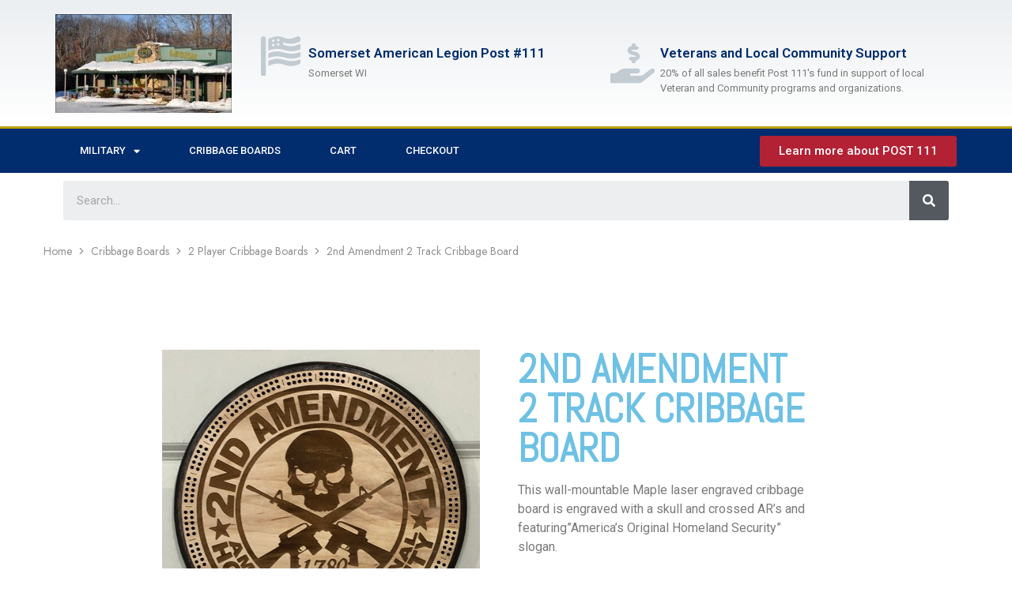

--- FILE ---
content_type: text/html; charset=UTF-8
request_url: https://fundourvets.com/al111wi/product/rcb2-2a/
body_size: 17284
content:
<!doctype html>
<html lang="en-US">
<head>
    <meta charset="UTF-8">
    <meta name="viewport" content="width=device-width, initial-scale=1">
    <link rel="profile" href="https://gmpg.org/xfn/11">

	<title>2nd Amendment 2 Track Cribbage Board &#8211; American Legion Post 111</title>
<meta name='robots' content='max-image-preview:large' />
<link rel="alternate" type="application/rss+xml" title="American Legion Post 111 &raquo; Feed" href="https://fundourvets.com/al111wi/feed/" />
<link rel="alternate" type="application/rss+xml" title="American Legion Post 111 &raquo; Comments Feed" href="https://fundourvets.com/al111wi/comments/feed/" />
<link rel="alternate" type="application/rss+xml" title="American Legion Post 111 &raquo; 2nd Amendment 2 Track Cribbage Board Comments Feed" href="https://fundourvets.com/al111wi/product/rcb2-2a/feed/" />
<script type="text/javascript">
window._wpemojiSettings = {"baseUrl":"https:\/\/s.w.org\/images\/core\/emoji\/14.0.0\/72x72\/","ext":".png","svgUrl":"https:\/\/s.w.org\/images\/core\/emoji\/14.0.0\/svg\/","svgExt":".svg","source":{"concatemoji":"https:\/\/fundourvets.com\/al111wi\/wp-includes\/js\/wp-emoji-release.min.js?ver=6.2.8"}};
/*! This file is auto-generated */
!function(e,a,t){var n,r,o,i=a.createElement("canvas"),p=i.getContext&&i.getContext("2d");function s(e,t){p.clearRect(0,0,i.width,i.height),p.fillText(e,0,0);e=i.toDataURL();return p.clearRect(0,0,i.width,i.height),p.fillText(t,0,0),e===i.toDataURL()}function c(e){var t=a.createElement("script");t.src=e,t.defer=t.type="text/javascript",a.getElementsByTagName("head")[0].appendChild(t)}for(o=Array("flag","emoji"),t.supports={everything:!0,everythingExceptFlag:!0},r=0;r<o.length;r++)t.supports[o[r]]=function(e){if(p&&p.fillText)switch(p.textBaseline="top",p.font="600 32px Arial",e){case"flag":return s("\ud83c\udff3\ufe0f\u200d\u26a7\ufe0f","\ud83c\udff3\ufe0f\u200b\u26a7\ufe0f")?!1:!s("\ud83c\uddfa\ud83c\uddf3","\ud83c\uddfa\u200b\ud83c\uddf3")&&!s("\ud83c\udff4\udb40\udc67\udb40\udc62\udb40\udc65\udb40\udc6e\udb40\udc67\udb40\udc7f","\ud83c\udff4\u200b\udb40\udc67\u200b\udb40\udc62\u200b\udb40\udc65\u200b\udb40\udc6e\u200b\udb40\udc67\u200b\udb40\udc7f");case"emoji":return!s("\ud83e\udef1\ud83c\udffb\u200d\ud83e\udef2\ud83c\udfff","\ud83e\udef1\ud83c\udffb\u200b\ud83e\udef2\ud83c\udfff")}return!1}(o[r]),t.supports.everything=t.supports.everything&&t.supports[o[r]],"flag"!==o[r]&&(t.supports.everythingExceptFlag=t.supports.everythingExceptFlag&&t.supports[o[r]]);t.supports.everythingExceptFlag=t.supports.everythingExceptFlag&&!t.supports.flag,t.DOMReady=!1,t.readyCallback=function(){t.DOMReady=!0},t.supports.everything||(n=function(){t.readyCallback()},a.addEventListener?(a.addEventListener("DOMContentLoaded",n,!1),e.addEventListener("load",n,!1)):(e.attachEvent("onload",n),a.attachEvent("onreadystatechange",function(){"complete"===a.readyState&&t.readyCallback()})),(e=t.source||{}).concatemoji?c(e.concatemoji):e.wpemoji&&e.twemoji&&(c(e.twemoji),c(e.wpemoji)))}(window,document,window._wpemojiSettings);
</script>
<style type="text/css">
img.wp-smiley,
img.emoji {
	display: inline !important;
	border: none !important;
	box-shadow: none !important;
	height: 1em !important;
	width: 1em !important;
	margin: 0 0.07em !important;
	vertical-align: -0.1em !important;
	background: none !important;
	padding: 0 !important;
}
</style>
	<link rel='stylesheet' id='wp-block-library-css' href='https://fundourvets.com/al111wi/wp-includes/css/dist/block-library/style.min.css?ver=6.2.8' type='text/css' media='all' />
<style id='wp-block-library-theme-inline-css' type='text/css'>
.wp-block-audio figcaption{color:#555;font-size:13px;text-align:center}.is-dark-theme .wp-block-audio figcaption{color:hsla(0,0%,100%,.65)}.wp-block-audio{margin:0 0 1em}.wp-block-code{border:1px solid #ccc;border-radius:4px;font-family:Menlo,Consolas,monaco,monospace;padding:.8em 1em}.wp-block-embed figcaption{color:#555;font-size:13px;text-align:center}.is-dark-theme .wp-block-embed figcaption{color:hsla(0,0%,100%,.65)}.wp-block-embed{margin:0 0 1em}.blocks-gallery-caption{color:#555;font-size:13px;text-align:center}.is-dark-theme .blocks-gallery-caption{color:hsla(0,0%,100%,.65)}.wp-block-image figcaption{color:#555;font-size:13px;text-align:center}.is-dark-theme .wp-block-image figcaption{color:hsla(0,0%,100%,.65)}.wp-block-image{margin:0 0 1em}.wp-block-pullquote{border-bottom:4px solid;border-top:4px solid;color:currentColor;margin-bottom:1.75em}.wp-block-pullquote cite,.wp-block-pullquote footer,.wp-block-pullquote__citation{color:currentColor;font-size:.8125em;font-style:normal;text-transform:uppercase}.wp-block-quote{border-left:.25em solid;margin:0 0 1.75em;padding-left:1em}.wp-block-quote cite,.wp-block-quote footer{color:currentColor;font-size:.8125em;font-style:normal;position:relative}.wp-block-quote.has-text-align-right{border-left:none;border-right:.25em solid;padding-left:0;padding-right:1em}.wp-block-quote.has-text-align-center{border:none;padding-left:0}.wp-block-quote.is-large,.wp-block-quote.is-style-large,.wp-block-quote.is-style-plain{border:none}.wp-block-search .wp-block-search__label{font-weight:700}.wp-block-search__button{border:1px solid #ccc;padding:.375em .625em}:where(.wp-block-group.has-background){padding:1.25em 2.375em}.wp-block-separator.has-css-opacity{opacity:.4}.wp-block-separator{border:none;border-bottom:2px solid;margin-left:auto;margin-right:auto}.wp-block-separator.has-alpha-channel-opacity{opacity:1}.wp-block-separator:not(.is-style-wide):not(.is-style-dots){width:100px}.wp-block-separator.has-background:not(.is-style-dots){border-bottom:none;height:1px}.wp-block-separator.has-background:not(.is-style-wide):not(.is-style-dots){height:2px}.wp-block-table{margin:0 0 1em}.wp-block-table td,.wp-block-table th{word-break:normal}.wp-block-table figcaption{color:#555;font-size:13px;text-align:center}.is-dark-theme .wp-block-table figcaption{color:hsla(0,0%,100%,.65)}.wp-block-video figcaption{color:#555;font-size:13px;text-align:center}.is-dark-theme .wp-block-video figcaption{color:hsla(0,0%,100%,.65)}.wp-block-video{margin:0 0 1em}.wp-block-template-part.has-background{margin-bottom:0;margin-top:0;padding:1.25em 2.375em}
</style>
<link rel='stylesheet' id='wc-blocks-vendors-style-css' href='https://fundourvets.com/al111wi/wp-content/plugins/woocommerce/packages/woocommerce-blocks/build/wc-blocks-vendors-style.css?ver=10.4.6' type='text/css' media='all' />
<link rel='stylesheet' id='wc-blocks-style-css' href='https://fundourvets.com/al111wi/wp-content/plugins/woocommerce/packages/woocommerce-blocks/build/wc-blocks-style.css?ver=10.4.6' type='text/css' media='all' />
<link rel='stylesheet' id='classic-theme-styles-css' href='https://fundourvets.com/al111wi/wp-includes/css/classic-themes.min.css?ver=6.2.8' type='text/css' media='all' />
<style id='global-styles-inline-css' type='text/css'>
body{--wp--preset--color--black: #000000;--wp--preset--color--cyan-bluish-gray: #abb8c3;--wp--preset--color--white: #ffffff;--wp--preset--color--pale-pink: #f78da7;--wp--preset--color--vivid-red: #cf2e2e;--wp--preset--color--luminous-vivid-orange: #ff6900;--wp--preset--color--luminous-vivid-amber: #fcb900;--wp--preset--color--light-green-cyan: #7bdcb5;--wp--preset--color--vivid-green-cyan: #00d084;--wp--preset--color--pale-cyan-blue: #8ed1fc;--wp--preset--color--vivid-cyan-blue: #0693e3;--wp--preset--color--vivid-purple: #9b51e0;--wp--preset--gradient--vivid-cyan-blue-to-vivid-purple: linear-gradient(135deg,rgba(6,147,227,1) 0%,rgb(155,81,224) 100%);--wp--preset--gradient--light-green-cyan-to-vivid-green-cyan: linear-gradient(135deg,rgb(122,220,180) 0%,rgb(0,208,130) 100%);--wp--preset--gradient--luminous-vivid-amber-to-luminous-vivid-orange: linear-gradient(135deg,rgba(252,185,0,1) 0%,rgba(255,105,0,1) 100%);--wp--preset--gradient--luminous-vivid-orange-to-vivid-red: linear-gradient(135deg,rgba(255,105,0,1) 0%,rgb(207,46,46) 100%);--wp--preset--gradient--very-light-gray-to-cyan-bluish-gray: linear-gradient(135deg,rgb(238,238,238) 0%,rgb(169,184,195) 100%);--wp--preset--gradient--cool-to-warm-spectrum: linear-gradient(135deg,rgb(74,234,220) 0%,rgb(151,120,209) 20%,rgb(207,42,186) 40%,rgb(238,44,130) 60%,rgb(251,105,98) 80%,rgb(254,248,76) 100%);--wp--preset--gradient--blush-light-purple: linear-gradient(135deg,rgb(255,206,236) 0%,rgb(152,150,240) 100%);--wp--preset--gradient--blush-bordeaux: linear-gradient(135deg,rgb(254,205,165) 0%,rgb(254,45,45) 50%,rgb(107,0,62) 100%);--wp--preset--gradient--luminous-dusk: linear-gradient(135deg,rgb(255,203,112) 0%,rgb(199,81,192) 50%,rgb(65,88,208) 100%);--wp--preset--gradient--pale-ocean: linear-gradient(135deg,rgb(255,245,203) 0%,rgb(182,227,212) 50%,rgb(51,167,181) 100%);--wp--preset--gradient--electric-grass: linear-gradient(135deg,rgb(202,248,128) 0%,rgb(113,206,126) 100%);--wp--preset--gradient--midnight: linear-gradient(135deg,rgb(2,3,129) 0%,rgb(40,116,252) 100%);--wp--preset--duotone--dark-grayscale: url('#wp-duotone-dark-grayscale');--wp--preset--duotone--grayscale: url('#wp-duotone-grayscale');--wp--preset--duotone--purple-yellow: url('#wp-duotone-purple-yellow');--wp--preset--duotone--blue-red: url('#wp-duotone-blue-red');--wp--preset--duotone--midnight: url('#wp-duotone-midnight');--wp--preset--duotone--magenta-yellow: url('#wp-duotone-magenta-yellow');--wp--preset--duotone--purple-green: url('#wp-duotone-purple-green');--wp--preset--duotone--blue-orange: url('#wp-duotone-blue-orange');--wp--preset--font-size--small: 13px;--wp--preset--font-size--medium: 20px;--wp--preset--font-size--large: 36px;--wp--preset--font-size--x-large: 42px;--wp--preset--spacing--20: 0.44rem;--wp--preset--spacing--30: 0.67rem;--wp--preset--spacing--40: 1rem;--wp--preset--spacing--50: 1.5rem;--wp--preset--spacing--60: 2.25rem;--wp--preset--spacing--70: 3.38rem;--wp--preset--spacing--80: 5.06rem;--wp--preset--shadow--natural: 6px 6px 9px rgba(0, 0, 0, 0.2);--wp--preset--shadow--deep: 12px 12px 50px rgba(0, 0, 0, 0.4);--wp--preset--shadow--sharp: 6px 6px 0px rgba(0, 0, 0, 0.2);--wp--preset--shadow--outlined: 6px 6px 0px -3px rgba(255, 255, 255, 1), 6px 6px rgba(0, 0, 0, 1);--wp--preset--shadow--crisp: 6px 6px 0px rgba(0, 0, 0, 1);}:where(.is-layout-flex){gap: 0.5em;}body .is-layout-flow > .alignleft{float: left;margin-inline-start: 0;margin-inline-end: 2em;}body .is-layout-flow > .alignright{float: right;margin-inline-start: 2em;margin-inline-end: 0;}body .is-layout-flow > .aligncenter{margin-left: auto !important;margin-right: auto !important;}body .is-layout-constrained > .alignleft{float: left;margin-inline-start: 0;margin-inline-end: 2em;}body .is-layout-constrained > .alignright{float: right;margin-inline-start: 2em;margin-inline-end: 0;}body .is-layout-constrained > .aligncenter{margin-left: auto !important;margin-right: auto !important;}body .is-layout-constrained > :where(:not(.alignleft):not(.alignright):not(.alignfull)){max-width: var(--wp--style--global--content-size);margin-left: auto !important;margin-right: auto !important;}body .is-layout-constrained > .alignwide{max-width: var(--wp--style--global--wide-size);}body .is-layout-flex{display: flex;}body .is-layout-flex{flex-wrap: wrap;align-items: center;}body .is-layout-flex > *{margin: 0;}:where(.wp-block-columns.is-layout-flex){gap: 2em;}.has-black-color{color: var(--wp--preset--color--black) !important;}.has-cyan-bluish-gray-color{color: var(--wp--preset--color--cyan-bluish-gray) !important;}.has-white-color{color: var(--wp--preset--color--white) !important;}.has-pale-pink-color{color: var(--wp--preset--color--pale-pink) !important;}.has-vivid-red-color{color: var(--wp--preset--color--vivid-red) !important;}.has-luminous-vivid-orange-color{color: var(--wp--preset--color--luminous-vivid-orange) !important;}.has-luminous-vivid-amber-color{color: var(--wp--preset--color--luminous-vivid-amber) !important;}.has-light-green-cyan-color{color: var(--wp--preset--color--light-green-cyan) !important;}.has-vivid-green-cyan-color{color: var(--wp--preset--color--vivid-green-cyan) !important;}.has-pale-cyan-blue-color{color: var(--wp--preset--color--pale-cyan-blue) !important;}.has-vivid-cyan-blue-color{color: var(--wp--preset--color--vivid-cyan-blue) !important;}.has-vivid-purple-color{color: var(--wp--preset--color--vivid-purple) !important;}.has-black-background-color{background-color: var(--wp--preset--color--black) !important;}.has-cyan-bluish-gray-background-color{background-color: var(--wp--preset--color--cyan-bluish-gray) !important;}.has-white-background-color{background-color: var(--wp--preset--color--white) !important;}.has-pale-pink-background-color{background-color: var(--wp--preset--color--pale-pink) !important;}.has-vivid-red-background-color{background-color: var(--wp--preset--color--vivid-red) !important;}.has-luminous-vivid-orange-background-color{background-color: var(--wp--preset--color--luminous-vivid-orange) !important;}.has-luminous-vivid-amber-background-color{background-color: var(--wp--preset--color--luminous-vivid-amber) !important;}.has-light-green-cyan-background-color{background-color: var(--wp--preset--color--light-green-cyan) !important;}.has-vivid-green-cyan-background-color{background-color: var(--wp--preset--color--vivid-green-cyan) !important;}.has-pale-cyan-blue-background-color{background-color: var(--wp--preset--color--pale-cyan-blue) !important;}.has-vivid-cyan-blue-background-color{background-color: var(--wp--preset--color--vivid-cyan-blue) !important;}.has-vivid-purple-background-color{background-color: var(--wp--preset--color--vivid-purple) !important;}.has-black-border-color{border-color: var(--wp--preset--color--black) !important;}.has-cyan-bluish-gray-border-color{border-color: var(--wp--preset--color--cyan-bluish-gray) !important;}.has-white-border-color{border-color: var(--wp--preset--color--white) !important;}.has-pale-pink-border-color{border-color: var(--wp--preset--color--pale-pink) !important;}.has-vivid-red-border-color{border-color: var(--wp--preset--color--vivid-red) !important;}.has-luminous-vivid-orange-border-color{border-color: var(--wp--preset--color--luminous-vivid-orange) !important;}.has-luminous-vivid-amber-border-color{border-color: var(--wp--preset--color--luminous-vivid-amber) !important;}.has-light-green-cyan-border-color{border-color: var(--wp--preset--color--light-green-cyan) !important;}.has-vivid-green-cyan-border-color{border-color: var(--wp--preset--color--vivid-green-cyan) !important;}.has-pale-cyan-blue-border-color{border-color: var(--wp--preset--color--pale-cyan-blue) !important;}.has-vivid-cyan-blue-border-color{border-color: var(--wp--preset--color--vivid-cyan-blue) !important;}.has-vivid-purple-border-color{border-color: var(--wp--preset--color--vivid-purple) !important;}.has-vivid-cyan-blue-to-vivid-purple-gradient-background{background: var(--wp--preset--gradient--vivid-cyan-blue-to-vivid-purple) !important;}.has-light-green-cyan-to-vivid-green-cyan-gradient-background{background: var(--wp--preset--gradient--light-green-cyan-to-vivid-green-cyan) !important;}.has-luminous-vivid-amber-to-luminous-vivid-orange-gradient-background{background: var(--wp--preset--gradient--luminous-vivid-amber-to-luminous-vivid-orange) !important;}.has-luminous-vivid-orange-to-vivid-red-gradient-background{background: var(--wp--preset--gradient--luminous-vivid-orange-to-vivid-red) !important;}.has-very-light-gray-to-cyan-bluish-gray-gradient-background{background: var(--wp--preset--gradient--very-light-gray-to-cyan-bluish-gray) !important;}.has-cool-to-warm-spectrum-gradient-background{background: var(--wp--preset--gradient--cool-to-warm-spectrum) !important;}.has-blush-light-purple-gradient-background{background: var(--wp--preset--gradient--blush-light-purple) !important;}.has-blush-bordeaux-gradient-background{background: var(--wp--preset--gradient--blush-bordeaux) !important;}.has-luminous-dusk-gradient-background{background: var(--wp--preset--gradient--luminous-dusk) !important;}.has-pale-ocean-gradient-background{background: var(--wp--preset--gradient--pale-ocean) !important;}.has-electric-grass-gradient-background{background: var(--wp--preset--gradient--electric-grass) !important;}.has-midnight-gradient-background{background: var(--wp--preset--gradient--midnight) !important;}.has-small-font-size{font-size: var(--wp--preset--font-size--small) !important;}.has-medium-font-size{font-size: var(--wp--preset--font-size--medium) !important;}.has-large-font-size{font-size: var(--wp--preset--font-size--large) !important;}.has-x-large-font-size{font-size: var(--wp--preset--font-size--x-large) !important;}
.wp-block-navigation a:where(:not(.wp-element-button)){color: inherit;}
:where(.wp-block-columns.is-layout-flex){gap: 2em;}
.wp-block-pullquote{font-size: 1.5em;line-height: 1.6;}
</style>
<link rel='stylesheet' id='photoswipe-css' href='https://fundourvets.com/al111wi/wp-content/plugins/woocommerce/assets/css/photoswipe/photoswipe.min.css?ver=7.9.0' type='text/css' media='all' />
<link rel='stylesheet' id='photoswipe-default-skin-css' href='https://fundourvets.com/al111wi/wp-content/plugins/woocommerce/assets/css/photoswipe/default-skin/default-skin.min.css?ver=7.9.0' type='text/css' media='all' />
<style id='woocommerce-inline-inline-css' type='text/css'>
.woocommerce form .form-row .required { visibility: visible; }
</style>
<link rel='stylesheet' id='razzi-fonts-css' href='https://fonts.googleapis.com/css?family=Jost%3A200%2C300%2C400%2C500%2C600%2C700%2C800&#038;subset=latin%2Clatin-ext&#038;ver=20200928' type='text/css' media='all' />
<link rel='stylesheet' id='razzi-css' href='https://fundourvets.com/al111wi/wp-content/themes/razzi/style.css?ver=20220126' type='text/css' media='all' />
<style id='razzi-inline-css' type='text/css'>
@media (min-width: 767px) {#campaign-bar { height: 50px;}}.razzi-boxed-layout  {}#page-header .page-header__title { padding-top: 50px; }#page-header .page-header__title { padding-bottom: 50px; }.footer-newsletter { --rz-footer-newsletter-top-spacing: 110px }.footer-newsletter { --rz-footer-newsletter-bottom-spacing: 41px }.footer-extra { --rz-footer-extra-top-spacing: 105px }.footer-extra { --rz-footer-extra-bottom-spacing: 112px }.footer-widgets { --rz-footer-widget-top-spacing: 64px }.footer-widgets { --rz-footer-widget-bottom-spacing: 64px }.footer-main { --rz-footer-main-top-spacing: 22px }.footer-main { --rz-footer-main-bottom-spacing: 22px }@media (max-width: 767px){ }
</style>
<link rel='stylesheet' id='elementor-icons-css' href='https://fundourvets.com/al111wi/wp-content/plugins/elementor/assets/lib/eicons/css/elementor-icons.min.css?ver=5.20.0' type='text/css' media='all' />
<link rel='stylesheet' id='elementor-frontend-css' href='https://fundourvets.com/al111wi/wp-content/plugins/elementor/assets/css/frontend-lite.min.css?ver=3.14.1' type='text/css' media='all' />
<link rel='stylesheet' id='swiper-css' href='https://fundourvets.com/al111wi/wp-content/plugins/elementor/assets/lib/swiper/css/swiper.min.css?ver=5.3.6' type='text/css' media='all' />
<link rel='stylesheet' id='elementor-post-1283-css' href='https://fundourvets.com/al111wi/wp-content/uploads/sites/3/elementor/css/post-1283.css?ver=1690398575' type='text/css' media='all' />
<link rel='stylesheet' id='elementor-pro-css' href='https://fundourvets.com/al111wi/wp-content/plugins/elementor-pro/assets/css/frontend-lite.min.css?ver=3.7.3' type='text/css' media='all' />
<link rel='stylesheet' id='elementor-global-css' href='https://fundourvets.com/al111wi/wp-content/uploads/sites/3/elementor/css/global.css?ver=1690398596' type='text/css' media='all' />
<link rel='stylesheet' id='elementor-post-1287-css' href='https://fundourvets.com/al111wi/wp-content/uploads/sites/3/elementor/css/post-1287.css?ver=1690398579' type='text/css' media='all' />
<link rel='stylesheet' id='elementor-post-1314-css' href='https://fundourvets.com/al111wi/wp-content/uploads/sites/3/elementor/css/post-1314.css?ver=1690400555' type='text/css' media='all' />
<link rel='stylesheet' id='razzi-child-style-css' href='https://fundourvets.com/al111wi/wp-content/themes/razzi-child/style.css?ver=6.2.8' type='text/css' media='all' />
<link rel='stylesheet' id='razzi-woocommerce-style-css' href='https://fundourvets.com/al111wi/wp-content/themes/razzi/woocommerce.css?ver=20220129' type='text/css' media='all' />
<link rel='stylesheet' id='eael-general-css' href='https://fundourvets.com/al111wi/wp-content/plugins/essential-addons-for-elementor-lite/assets/front-end/css/view/general.min.css?ver=5.8.3' type='text/css' media='all' />
<link rel='stylesheet' id='google-fonts-1-css' href='https://fonts.googleapis.com/css?family=Roboto%3A100%2C100italic%2C200%2C200italic%2C300%2C300italic%2C400%2C400italic%2C500%2C500italic%2C600%2C600italic%2C700%2C700italic%2C800%2C800italic%2C900%2C900italic%7CRoboto+Slab%3A100%2C100italic%2C200%2C200italic%2C300%2C300italic%2C400%2C400italic%2C500%2C500italic%2C600%2C600italic%2C700%2C700italic%2C800%2C800italic%2C900%2C900italic%7CAbel%3A100%2C100italic%2C200%2C200italic%2C300%2C300italic%2C400%2C400italic%2C500%2C500italic%2C600%2C600italic%2C700%2C700italic%2C800%2C800italic%2C900%2C900italic%7CUbuntu+Condensed%3A100%2C100italic%2C200%2C200italic%2C300%2C300italic%2C400%2C400italic%2C500%2C500italic%2C600%2C600italic%2C700%2C700italic%2C800%2C800italic%2C900%2C900italic&#038;display=auto&#038;ver=6.2.8' type='text/css' media='all' />
<link rel='stylesheet' id='elementor-icons-shared-0-css' href='https://fundourvets.com/al111wi/wp-content/plugins/elementor/assets/lib/font-awesome/css/fontawesome.min.css?ver=5.15.3' type='text/css' media='all' />
<link rel='stylesheet' id='elementor-icons-fa-solid-css' href='https://fundourvets.com/al111wi/wp-content/plugins/elementor/assets/lib/font-awesome/css/solid.min.css?ver=5.15.3' type='text/css' media='all' />
<link rel="preconnect" href="https://fonts.gstatic.com/" crossorigin><script type="text/template" id="tmpl-variation-template">
	<div class="woocommerce-variation-description">{{{ data.variation.variation_description }}}</div>
	<div class="woocommerce-variation-price">{{{ data.variation.price_html }}}</div>
	<div class="woocommerce-variation-availability">{{{ data.variation.availability_html }}}</div>
</script>
<script type="text/template" id="tmpl-unavailable-variation-template">
	<p>Sorry, this product is unavailable. Please choose a different combination.</p>
</script>
<script type='text/javascript' src='https://fundourvets.com/al111wi/wp-includes/js/jquery/jquery.min.js?ver=3.6.4' id='jquery-core-js'></script>
<script type='text/javascript' src='https://fundourvets.com/al111wi/wp-includes/js/jquery/jquery-migrate.min.js?ver=3.4.0' id='jquery-migrate-js'></script>
<!--[if lt IE 9]>
<script type='text/javascript' src='https://fundourvets.com/al111wi/wp-content/themes/razzi/assets/js/plugins/html5shiv.min.js?ver=3.7.2' id='html5shiv-js'></script>
<![endif]-->
<!--[if lt IE 9]>
<script type='text/javascript' src='https://fundourvets.com/al111wi/wp-content/themes/razzi/assets/js/plugins/respond.min.js?ver=1.4.2' id='respond-js'></script>
<![endif]-->
<link rel="https://api.w.org/" href="https://fundourvets.com/al111wi/wp-json/" /><link rel="alternate" type="application/json" href="https://fundourvets.com/al111wi/wp-json/wp/v2/product/1365" /><link rel="EditURI" type="application/rsd+xml" title="RSD" href="https://fundourvets.com/al111wi/xmlrpc.php?rsd" />
<link rel="wlwmanifest" type="application/wlwmanifest+xml" href="https://fundourvets.com/al111wi/wp-includes/wlwmanifest.xml" />
<meta name="generator" content="WordPress 6.2.8" />
<meta name="generator" content="WooCommerce 7.9.0" />
<link rel="canonical" href="https://fundourvets.com/al111wi/product/rcb2-2a/" />
<link rel='shortlink' href='https://fundourvets.com/al111wi/?p=1365' />
<link rel="alternate" type="application/json+oembed" href="https://fundourvets.com/al111wi/wp-json/oembed/1.0/embed?url=https%3A%2F%2Ffundourvets.com%2Fal111wi%2Fproduct%2Frcb2-2a%2F" />
<link rel="alternate" type="text/xml+oembed" href="https://fundourvets.com/al111wi/wp-json/oembed/1.0/embed?url=https%3A%2F%2Ffundourvets.com%2Fal111wi%2Fproduct%2Frcb2-2a%2F&#038;format=xml" />
	<noscript><style>.woocommerce-product-gallery{ opacity: 1 !important; }</style></noscript>
	<meta name="generator" content="Elementor 3.14.1; features: e_dom_optimization, e_optimized_assets_loading, e_optimized_css_loading, a11y_improvements, additional_custom_breakpoints; settings: css_print_method-external, google_font-enabled, font_display-auto">
</head>

<body class="product-template-default single single-product postid-1365 wp-embed-responsive theme-razzi woocommerce woocommerce-page woocommerce-no-js woocommerce-active product-qty-number full-content header-default header-v1 elementor-default elementor-template-full-width elementor-kit-1283 elementor-page-1314">
<svg xmlns="http://www.w3.org/2000/svg" viewBox="0 0 0 0" width="0" height="0" focusable="false" role="none" style="visibility: hidden; position: absolute; left: -9999px; overflow: hidden;" ><defs><filter id="wp-duotone-dark-grayscale"><feColorMatrix color-interpolation-filters="sRGB" type="matrix" values=" .299 .587 .114 0 0 .299 .587 .114 0 0 .299 .587 .114 0 0 .299 .587 .114 0 0 " /><feComponentTransfer color-interpolation-filters="sRGB" ><feFuncR type="table" tableValues="0 0.49803921568627" /><feFuncG type="table" tableValues="0 0.49803921568627" /><feFuncB type="table" tableValues="0 0.49803921568627" /><feFuncA type="table" tableValues="1 1" /></feComponentTransfer><feComposite in2="SourceGraphic" operator="in" /></filter></defs></svg><svg xmlns="http://www.w3.org/2000/svg" viewBox="0 0 0 0" width="0" height="0" focusable="false" role="none" style="visibility: hidden; position: absolute; left: -9999px; overflow: hidden;" ><defs><filter id="wp-duotone-grayscale"><feColorMatrix color-interpolation-filters="sRGB" type="matrix" values=" .299 .587 .114 0 0 .299 .587 .114 0 0 .299 .587 .114 0 0 .299 .587 .114 0 0 " /><feComponentTransfer color-interpolation-filters="sRGB" ><feFuncR type="table" tableValues="0 1" /><feFuncG type="table" tableValues="0 1" /><feFuncB type="table" tableValues="0 1" /><feFuncA type="table" tableValues="1 1" /></feComponentTransfer><feComposite in2="SourceGraphic" operator="in" /></filter></defs></svg><svg xmlns="http://www.w3.org/2000/svg" viewBox="0 0 0 0" width="0" height="0" focusable="false" role="none" style="visibility: hidden; position: absolute; left: -9999px; overflow: hidden;" ><defs><filter id="wp-duotone-purple-yellow"><feColorMatrix color-interpolation-filters="sRGB" type="matrix" values=" .299 .587 .114 0 0 .299 .587 .114 0 0 .299 .587 .114 0 0 .299 .587 .114 0 0 " /><feComponentTransfer color-interpolation-filters="sRGB" ><feFuncR type="table" tableValues="0.54901960784314 0.98823529411765" /><feFuncG type="table" tableValues="0 1" /><feFuncB type="table" tableValues="0.71764705882353 0.25490196078431" /><feFuncA type="table" tableValues="1 1" /></feComponentTransfer><feComposite in2="SourceGraphic" operator="in" /></filter></defs></svg><svg xmlns="http://www.w3.org/2000/svg" viewBox="0 0 0 0" width="0" height="0" focusable="false" role="none" style="visibility: hidden; position: absolute; left: -9999px; overflow: hidden;" ><defs><filter id="wp-duotone-blue-red"><feColorMatrix color-interpolation-filters="sRGB" type="matrix" values=" .299 .587 .114 0 0 .299 .587 .114 0 0 .299 .587 .114 0 0 .299 .587 .114 0 0 " /><feComponentTransfer color-interpolation-filters="sRGB" ><feFuncR type="table" tableValues="0 1" /><feFuncG type="table" tableValues="0 0.27843137254902" /><feFuncB type="table" tableValues="0.5921568627451 0.27843137254902" /><feFuncA type="table" tableValues="1 1" /></feComponentTransfer><feComposite in2="SourceGraphic" operator="in" /></filter></defs></svg><svg xmlns="http://www.w3.org/2000/svg" viewBox="0 0 0 0" width="0" height="0" focusable="false" role="none" style="visibility: hidden; position: absolute; left: -9999px; overflow: hidden;" ><defs><filter id="wp-duotone-midnight"><feColorMatrix color-interpolation-filters="sRGB" type="matrix" values=" .299 .587 .114 0 0 .299 .587 .114 0 0 .299 .587 .114 0 0 .299 .587 .114 0 0 " /><feComponentTransfer color-interpolation-filters="sRGB" ><feFuncR type="table" tableValues="0 0" /><feFuncG type="table" tableValues="0 0.64705882352941" /><feFuncB type="table" tableValues="0 1" /><feFuncA type="table" tableValues="1 1" /></feComponentTransfer><feComposite in2="SourceGraphic" operator="in" /></filter></defs></svg><svg xmlns="http://www.w3.org/2000/svg" viewBox="0 0 0 0" width="0" height="0" focusable="false" role="none" style="visibility: hidden; position: absolute; left: -9999px; overflow: hidden;" ><defs><filter id="wp-duotone-magenta-yellow"><feColorMatrix color-interpolation-filters="sRGB" type="matrix" values=" .299 .587 .114 0 0 .299 .587 .114 0 0 .299 .587 .114 0 0 .299 .587 .114 0 0 " /><feComponentTransfer color-interpolation-filters="sRGB" ><feFuncR type="table" tableValues="0.78039215686275 1" /><feFuncG type="table" tableValues="0 0.94901960784314" /><feFuncB type="table" tableValues="0.35294117647059 0.47058823529412" /><feFuncA type="table" tableValues="1 1" /></feComponentTransfer><feComposite in2="SourceGraphic" operator="in" /></filter></defs></svg><svg xmlns="http://www.w3.org/2000/svg" viewBox="0 0 0 0" width="0" height="0" focusable="false" role="none" style="visibility: hidden; position: absolute; left: -9999px; overflow: hidden;" ><defs><filter id="wp-duotone-purple-green"><feColorMatrix color-interpolation-filters="sRGB" type="matrix" values=" .299 .587 .114 0 0 .299 .587 .114 0 0 .299 .587 .114 0 0 .299 .587 .114 0 0 " /><feComponentTransfer color-interpolation-filters="sRGB" ><feFuncR type="table" tableValues="0.65098039215686 0.40392156862745" /><feFuncG type="table" tableValues="0 1" /><feFuncB type="table" tableValues="0.44705882352941 0.4" /><feFuncA type="table" tableValues="1 1" /></feComponentTransfer><feComposite in2="SourceGraphic" operator="in" /></filter></defs></svg><svg xmlns="http://www.w3.org/2000/svg" viewBox="0 0 0 0" width="0" height="0" focusable="false" role="none" style="visibility: hidden; position: absolute; left: -9999px; overflow: hidden;" ><defs><filter id="wp-duotone-blue-orange"><feColorMatrix color-interpolation-filters="sRGB" type="matrix" values=" .299 .587 .114 0 0 .299 .587 .114 0 0 .299 .587 .114 0 0 .299 .587 .114 0 0 " /><feComponentTransfer color-interpolation-filters="sRGB" ><feFuncR type="table" tableValues="0.098039215686275 1" /><feFuncG type="table" tableValues="0 0.66274509803922" /><feFuncB type="table" tableValues="0.84705882352941 0.41960784313725" /><feFuncA type="table" tableValues="1 1" /></feComponentTransfer><feComposite in2="SourceGraphic" operator="in" /></filter></defs></svg><div id="page" class="site">
				<div data-elementor-type="header" data-elementor-id="1287" class="elementor elementor-1287 elementor-location-header">
								<section data-particle_enable="false" data-particle-mobile-disabled="false" class="elementor-section elementor-top-section elementor-element elementor-element-5e066f4b elementor-section-height-min-height elementor-section-content-middle elementor-section-boxed elementor-section-height-default elementor-section-items-middle" data-id="5e066f4b" data-element_type="section" data-settings="{&quot;background_background&quot;:&quot;gradient&quot;}">
						<div class="elementor-container elementor-column-gap-no">
					<div class="elementor-column elementor-col-50 elementor-top-column elementor-element elementor-element-4fa5dcf7" data-id="4fa5dcf7" data-element_type="column">
			<div class="elementor-widget-wrap elementor-element-populated">
								<div class="elementor-element elementor-element-1411e09a elementor-hidden-mobile elementor-widget elementor-widget-image" data-id="1411e09a" data-element_type="widget" data-widget_type="image.default">
				<div class="elementor-widget-container">
			<style>/*! elementor - v3.14.0 - 26-06-2023 */
.elementor-widget-image{text-align:center}.elementor-widget-image a{display:inline-block}.elementor-widget-image a img[src$=".svg"]{width:48px}.elementor-widget-image img{vertical-align:middle;display:inline-block}</style>												<img src="https://fundourvets.com/al111wi/wp-content/uploads/sites/3/elementor/thumbs/Post111-pdhyo4yjepx0r4x5g48td7xqkdtqz8as188zyjpedc.jpg" title="Post111" alt="Post111" loading="lazy" />															</div>
				</div>
				<div class="elementor-element elementor-element-2c1e531b elementor-hidden-desktop elementor-hidden-tablet elementor-widget elementor-widget-spacer" data-id="2c1e531b" data-element_type="widget" data-widget_type="spacer.default">
				<div class="elementor-widget-container">
			<style>/*! elementor - v3.14.0 - 26-06-2023 */
.elementor-column .elementor-spacer-inner{height:var(--spacer-size)}.e-con{--container-widget-width:100%}.e-con-inner>.elementor-widget-spacer,.e-con>.elementor-widget-spacer{width:var(--container-widget-width,var(--spacer-size));--align-self:var(--container-widget-align-self,initial);--flex-shrink:0}.e-con-inner>.elementor-widget-spacer>.elementor-widget-container,.e-con-inner>.elementor-widget-spacer>.elementor-widget-container>.elementor-spacer,.e-con>.elementor-widget-spacer>.elementor-widget-container,.e-con>.elementor-widget-spacer>.elementor-widget-container>.elementor-spacer{height:100%}.e-con-inner>.elementor-widget-spacer>.elementor-widget-container>.elementor-spacer>.elementor-spacer-inner,.e-con>.elementor-widget-spacer>.elementor-widget-container>.elementor-spacer>.elementor-spacer-inner{height:var(--container-widget-height,var(--spacer-size))}</style>		<div class="elementor-spacer">
			<div class="elementor-spacer-inner"></div>
		</div>
				</div>
				</div>
				<div class="elementor-element elementor-element-36f9662c elementor-vertical-align-middle elementor-hidden-desktop elementor-hidden-tablet elementor-view-default elementor-widget elementor-widget-icon-box" data-id="36f9662c" data-element_type="widget" data-widget_type="icon-box.default">
				<div class="elementor-widget-container">
			<link rel="stylesheet" href="https://fundourvets.com/al111wi/wp-content/plugins/elementor/assets/css/widget-icon-box.min.css">		<div class="elementor-icon-box-wrapper">
						<div class="elementor-icon-box-content">
				<h3 class="elementor-icon-box-title">
					<span  >
						Somerset American Legion Post #111​					</span>
				</h3>
									<p class="elementor-icon-box-description">
						Somerset, WI					</p>
							</div>
		</div>
				</div>
				</div>
				<div class="elementor-element elementor-element-33a1d0f2 elementor-hidden-desktop elementor-hidden-tablet elementor-widget elementor-widget-spacer" data-id="33a1d0f2" data-element_type="widget" data-widget_type="spacer.default">
				<div class="elementor-widget-container">
					<div class="elementor-spacer">
			<div class="elementor-spacer-inner"></div>
		</div>
				</div>
				</div>
				<div class="elementor-element elementor-element-57c66ec6 elementor-position-left elementor-vertical-align-middle elementor-hidden-desktop elementor-hidden-tablet elementor-view-default elementor-mobile-position-top elementor-widget elementor-widget-icon-box" data-id="57c66ec6" data-element_type="widget" data-widget_type="icon-box.default">
				<div class="elementor-widget-container">
					<div class="elementor-icon-box-wrapper">
						<div class="elementor-icon-box-icon">
				<span class="elementor-icon elementor-animation-" >
				<i aria-hidden="true" class="fas fa-hand-holding-usd"></i>				</span>
			</div>
						<div class="elementor-icon-box-content">
				<h3 class="elementor-icon-box-title">
					<span  >
						Veterans and Local Community Support					</span>
				</h3>
									<p class="elementor-icon-box-description">
						20% of all sales benefit Post 111's fund in support of local Veteran and Community programs and organizations. 					</p>
							</div>
		</div>
				</div>
				</div>
					</div>
		</div>
				<div class="elementor-column elementor-col-50 elementor-top-column elementor-element elementor-element-1aa67c85" data-id="1aa67c85" data-element_type="column">
			<div class="elementor-widget-wrap elementor-element-populated">
								<section data-particle_enable="false" data-particle-mobile-disabled="false" class="elementor-section elementor-inner-section elementor-element elementor-element-7f1493f7 elementor-hidden-phone elementor-section-boxed elementor-section-height-default elementor-section-height-default" data-id="7f1493f7" data-element_type="section">
						<div class="elementor-container elementor-column-gap-default">
					<div class="elementor-column elementor-col-50 elementor-inner-column elementor-element elementor-element-6eaf3b2b" data-id="6eaf3b2b" data-element_type="column">
			<div class="elementor-widget-wrap elementor-element-populated">
								<div class="elementor-element elementor-element-375b0d18 elementor-position-left elementor-vertical-align-middle elementor-view-default elementor-mobile-position-top elementor-widget elementor-widget-icon-box" data-id="375b0d18" data-element_type="widget" data-widget_type="icon-box.default">
				<div class="elementor-widget-container">
					<div class="elementor-icon-box-wrapper">
						<div class="elementor-icon-box-icon">
				<span class="elementor-icon elementor-animation-" >
				<i aria-hidden="true" class="fas fa-flag-usa"></i>				</span>
			</div>
						<div class="elementor-icon-box-content">
				<h3 class="elementor-icon-box-title">
					<span  >
						Somerset American Legion Post #111					</span>
				</h3>
									<p class="elementor-icon-box-description">
						Somerset WI					</p>
							</div>
		</div>
				</div>
				</div>
					</div>
		</div>
				<div class="elementor-column elementor-col-50 elementor-inner-column elementor-element elementor-element-2773f4c1" data-id="2773f4c1" data-element_type="column">
			<div class="elementor-widget-wrap elementor-element-populated">
								<div class="elementor-element elementor-element-a1aefec elementor-position-left elementor-vertical-align-middle elementor-view-default elementor-mobile-position-top elementor-widget elementor-widget-icon-box" data-id="a1aefec" data-element_type="widget" data-widget_type="icon-box.default">
				<div class="elementor-widget-container">
					<div class="elementor-icon-box-wrapper">
						<div class="elementor-icon-box-icon">
				<span class="elementor-icon elementor-animation-" >
				<i aria-hidden="true" class="fas fa-hand-holding-usd"></i>				</span>
			</div>
						<div class="elementor-icon-box-content">
				<h3 class="elementor-icon-box-title">
					<span  >
						Veterans and Local Community Support					</span>
				</h3>
									<p class="elementor-icon-box-description">
						20% of all sales benefit Post 111's fund in support of local Veteran and Community programs and organizations. 					</p>
							</div>
		</div>
				</div>
				</div>
					</div>
		</div>
							</div>
		</section>
					</div>
		</div>
							</div>
		</section>
				<nav data-particle_enable="false" data-particle-mobile-disabled="false" class="elementor-section elementor-top-section elementor-element elementor-element-66ff27fb elementor-section-content-middle elementor-section-boxed elementor-section-height-default elementor-section-height-default" data-id="66ff27fb" data-element_type="section" data-settings="{&quot;background_background&quot;:&quot;classic&quot;}">
						<div class="elementor-container elementor-column-gap-no">
					<div class="elementor-column elementor-col-50 elementor-top-column elementor-element elementor-element-19da5bef" data-id="19da5bef" data-element_type="column">
			<div class="elementor-widget-wrap elementor-element-populated">
								<div class="elementor-element elementor-element-43e2119c elementor-nav-menu--stretch elementor-nav-menu--dropdown-tablet elementor-nav-menu__text-align-aside elementor-nav-menu--toggle elementor-nav-menu--burger elementor-widget elementor-widget-nav-menu" data-id="43e2119c" data-element_type="widget" data-settings="{&quot;full_width&quot;:&quot;stretch&quot;,&quot;layout&quot;:&quot;horizontal&quot;,&quot;submenu_icon&quot;:{&quot;value&quot;:&quot;&lt;i class=\&quot;fas fa-caret-down\&quot;&gt;&lt;\/i&gt;&quot;,&quot;library&quot;:&quot;fa-solid&quot;},&quot;toggle&quot;:&quot;burger&quot;}" data-widget_type="nav-menu.default">
				<div class="elementor-widget-container">
			<link rel="stylesheet" href="https://fundourvets.com/al111wi/wp-content/plugins/elementor-pro/assets/css/widget-nav-menu.min.css">			<nav migration_allowed="1" migrated="0" role="navigation" class="elementor-nav-menu--main elementor-nav-menu__container elementor-nav-menu--layout-horizontal e--pointer-background e--animation-fade">
				<ul id="menu-1-43e2119c" class="elementor-nav-menu"><li class="menu-item menu-item-type-taxonomy menu-item-object-product_cat menu-item-has-children menu-item-1390"><a href="https://fundourvets.com/al111wi/product-category/military/" class="elementor-item">Military</a>
<ul class="sub-menu elementor-nav-menu--dropdown">
	<li class="menu-item menu-item-type-taxonomy menu-item-object-product_cat menu-item-1392"><a href="https://fundourvets.com/al111wi/product-category/military/air-force-military/" class="elementor-sub-item">Air Force</a></li>
	<li class="menu-item menu-item-type-taxonomy menu-item-object-product_cat menu-item-1393"><a href="https://fundourvets.com/al111wi/product-category/military/all-branches-military/" class="elementor-sub-item">All Branches</a></li>
	<li class="menu-item menu-item-type-taxonomy menu-item-object-product_cat menu-item-1394"><a href="https://fundourvets.com/al111wi/product-category/military/american-legion-military/" class="elementor-sub-item">American Legion</a></li>
	<li class="menu-item menu-item-type-taxonomy menu-item-object-product_cat menu-item-1395"><a href="https://fundourvets.com/al111wi/product-category/military/army-military/" class="elementor-sub-item">Army</a></li>
	<li class="menu-item menu-item-type-taxonomy menu-item-object-product_cat menu-item-1396"><a href="https://fundourvets.com/al111wi/product-category/military/coast-guard-military/" class="elementor-sub-item">Coast Guard</a></li>
	<li class="menu-item menu-item-type-taxonomy menu-item-object-product_cat menu-item-1397"><a href="https://fundourvets.com/al111wi/product-category/military/marines-military/" class="elementor-sub-item">Marines</a></li>
	<li class="menu-item menu-item-type-taxonomy menu-item-object-product_cat menu-item-1398"><a href="https://fundourvets.com/al111wi/product-category/military/navy-military/" class="elementor-sub-item">Navy</a></li>
	<li class="menu-item menu-item-type-taxonomy menu-item-object-product_cat menu-item-1399"><a href="https://fundourvets.com/al111wi/product-category/military/space-force-military/" class="elementor-sub-item">Space Force</a></li>
</ul>
</li>
<li class="menu-item menu-item-type-taxonomy menu-item-object-product_cat current-product-ancestor current-menu-parent current-product-parent menu-item-1391"><a href="https://fundourvets.com/al111wi/product-category/cribbage-boards/" class="elementor-item">Cribbage Boards</a></li>
<li class="menu-item menu-item-type-post_type menu-item-object-page menu-item-1257"><a href="https://fundourvets.com/al111wi/cart-2/" class="elementor-item">Cart</a></li>
<li class="menu-item menu-item-type-post_type menu-item-object-page menu-item-1260"><a href="https://fundourvets.com/al111wi/checkout-2/" class="elementor-item">Checkout</a></li>
</ul>			</nav>
					<div class="elementor-menu-toggle" role="button" tabindex="0" aria-label="Menu Toggle" aria-expanded="false">
			<i aria-hidden="true" role="presentation" class="elementor-menu-toggle__icon--open eicon-menu-bar"></i><i aria-hidden="true" role="presentation" class="elementor-menu-toggle__icon--close eicon-close"></i>			<span class="elementor-screen-only">Menu</span>
		</div>
			<nav class="elementor-nav-menu--dropdown elementor-nav-menu__container" role="navigation" aria-hidden="true">
				<ul id="menu-2-43e2119c" class="elementor-nav-menu"><li class="menu-item menu-item-type-taxonomy menu-item-object-product_cat menu-item-has-children menu-item-1390"><a href="https://fundourvets.com/al111wi/product-category/military/" class="elementor-item" tabindex="-1">Military</a>
<ul class="sub-menu elementor-nav-menu--dropdown">
	<li class="menu-item menu-item-type-taxonomy menu-item-object-product_cat menu-item-1392"><a href="https://fundourvets.com/al111wi/product-category/military/air-force-military/" class="elementor-sub-item" tabindex="-1">Air Force</a></li>
	<li class="menu-item menu-item-type-taxonomy menu-item-object-product_cat menu-item-1393"><a href="https://fundourvets.com/al111wi/product-category/military/all-branches-military/" class="elementor-sub-item" tabindex="-1">All Branches</a></li>
	<li class="menu-item menu-item-type-taxonomy menu-item-object-product_cat menu-item-1394"><a href="https://fundourvets.com/al111wi/product-category/military/american-legion-military/" class="elementor-sub-item" tabindex="-1">American Legion</a></li>
	<li class="menu-item menu-item-type-taxonomy menu-item-object-product_cat menu-item-1395"><a href="https://fundourvets.com/al111wi/product-category/military/army-military/" class="elementor-sub-item" tabindex="-1">Army</a></li>
	<li class="menu-item menu-item-type-taxonomy menu-item-object-product_cat menu-item-1396"><a href="https://fundourvets.com/al111wi/product-category/military/coast-guard-military/" class="elementor-sub-item" tabindex="-1">Coast Guard</a></li>
	<li class="menu-item menu-item-type-taxonomy menu-item-object-product_cat menu-item-1397"><a href="https://fundourvets.com/al111wi/product-category/military/marines-military/" class="elementor-sub-item" tabindex="-1">Marines</a></li>
	<li class="menu-item menu-item-type-taxonomy menu-item-object-product_cat menu-item-1398"><a href="https://fundourvets.com/al111wi/product-category/military/navy-military/" class="elementor-sub-item" tabindex="-1">Navy</a></li>
	<li class="menu-item menu-item-type-taxonomy menu-item-object-product_cat menu-item-1399"><a href="https://fundourvets.com/al111wi/product-category/military/space-force-military/" class="elementor-sub-item" tabindex="-1">Space Force</a></li>
</ul>
</li>
<li class="menu-item menu-item-type-taxonomy menu-item-object-product_cat current-product-ancestor current-menu-parent current-product-parent menu-item-1391"><a href="https://fundourvets.com/al111wi/product-category/cribbage-boards/" class="elementor-item" tabindex="-1">Cribbage Boards</a></li>
<li class="menu-item menu-item-type-post_type menu-item-object-page menu-item-1257"><a href="https://fundourvets.com/al111wi/cart-2/" class="elementor-item" tabindex="-1">Cart</a></li>
<li class="menu-item menu-item-type-post_type menu-item-object-page menu-item-1260"><a href="https://fundourvets.com/al111wi/checkout-2/" class="elementor-item" tabindex="-1">Checkout</a></li>
</ul>			</nav>
				</div>
				</div>
					</div>
		</div>
				<div class="elementor-column elementor-col-50 elementor-top-column elementor-element elementor-element-25a5da6b" data-id="25a5da6b" data-element_type="column">
			<div class="elementor-widget-wrap elementor-element-populated">
								<div class="elementor-element elementor-element-1ff17f5 elementor-align-right elementor-widget elementor-widget-button" data-id="1ff17f5" data-element_type="widget" data-widget_type="button.default">
				<div class="elementor-widget-container">
					<div class="elementor-button-wrapper">
			<a class="elementor-button elementor-button-link elementor-size-sm" href="https://www.facebook.com/profile.php?id=100040885186578" target="_blank" rel="nofollow">
						<span class="elementor-button-content-wrapper">
						<span class="elementor-button-text">Learn more about POST 111</span>
		</span>
					</a>
		</div>
				</div>
				</div>
					</div>
		</div>
							</div>
		</nav>
				<section data-particle_enable="false" data-particle-mobile-disabled="false" class="elementor-section elementor-top-section elementor-element elementor-element-da09c37 elementor-section-boxed elementor-section-height-default elementor-section-height-default" data-id="da09c37" data-element_type="section">
						<div class="elementor-container elementor-column-gap-default">
					<div class="elementor-column elementor-col-100 elementor-top-column elementor-element elementor-element-5190b896" data-id="5190b896" data-element_type="column">
			<div class="elementor-widget-wrap elementor-element-populated">
								<div class="elementor-element elementor-element-7854a70f elementor-search-form--skin-classic elementor-search-form--button-type-icon elementor-search-form--icon-search elementor-widget elementor-widget-search-form" data-id="7854a70f" data-element_type="widget" data-settings="{&quot;skin&quot;:&quot;classic&quot;}" data-widget_type="search-form.default">
				<div class="elementor-widget-container">
			<link rel="stylesheet" href="https://fundourvets.com/al111wi/wp-content/plugins/elementor-pro/assets/css/widget-theme-elements.min.css">		<form class="elementor-search-form" role="search" action="https://fundourvets.com/al111wi" method="get">
									<div class="elementor-search-form__container">
								<input placeholder="Search..." class="elementor-search-form__input" type="search" name="s" title="Search" value="">
													<button class="elementor-search-form__submit" type="submit" title="Search" aria-label="Search">
													<i aria-hidden="true" class="fas fa-search"></i>							<span class="elementor-screen-only">Search</span>
											</button>
											</div>
		</form>
				</div>
				</div>
					</div>
		</div>
							</div>
		</section>
						</div>
			<div id="page-header" class="page-header ">
<div class="page-header__content container"><nav class="woocommerce-breadcrumb site-breadcrumb"><a href="https://fundourvets.com/al111wi">Home</a><span class="razzi-svg-icon delimiter"><svg aria-hidden="true" role="img" focusable="false" xmlns="http://www.w3.org/2000/svg" width="24" height="24" viewBox="0 0 24 24" fill="none" stroke="currentColor" stroke-width="2" stroke-linecap="round" stroke-linejoin="round"><polyline points="9 18 15 12 9 6"></polyline></svg></span><a href="https://fundourvets.com/al111wi/product-category/cribbage-boards/">Cribbage Boards</a><span class="razzi-svg-icon delimiter"><svg aria-hidden="true" role="img" focusable="false" xmlns="http://www.w3.org/2000/svg" width="24" height="24" viewBox="0 0 24 24" fill="none" stroke="currentColor" stroke-width="2" stroke-linecap="round" stroke-linejoin="round"><polyline points="9 18 15 12 9 6"></polyline></svg></span><a href="https://fundourvets.com/al111wi/product-category/cribbage-boards/2-player-cribbage-boards/">2 Player Cribbage Boards</a><span class="razzi-svg-icon delimiter"><svg aria-hidden="true" role="img" focusable="false" xmlns="http://www.w3.org/2000/svg" width="24" height="24" viewBox="0 0 24 24" fill="none" stroke="currentColor" stroke-width="2" stroke-linecap="round" stroke-linejoin="round"><polyline points="9 18 15 12 9 6"></polyline></svg></span>2nd Amendment 2 Track Cribbage Board</nav></div>
</div>
	<div id="content" class="site-content "><div class="container clearfix">		<div data-elementor-type="product" data-elementor-id="1314" class="elementor elementor-1314 elementor-location-single post-1365 product type-product status-publish has-post-thumbnail product_cat-2-player-cribbage-boards product_cat-2nd-amendment product_cat-cribbage-boards product_cat-wc-engraving product_tag-vetmil product_shipping_class-free-shipping layout-v1 product-add-to-cart-ajax  first instock shipping-taxable purchasable product-type-simple product">
								<section data-particle_enable="false" data-particle-mobile-disabled="false" class="elementor-section elementor-top-section elementor-element elementor-element-1afa66e9 elementor-reverse-mobile elementor-section-boxed elementor-section-height-default elementor-section-height-default" data-id="1afa66e9" data-element_type="section" data-settings="{&quot;background_background&quot;:&quot;classic&quot;}">
						<div class="elementor-container elementor-column-gap-extended">
					<div class="elementor-column elementor-col-50 elementor-top-column elementor-element elementor-element-5f449962" data-id="5f449962" data-element_type="column">
			<div class="elementor-widget-wrap elementor-element-populated">
								<div class="elementor-element elementor-element-24c5aa0e yes elementor-widget elementor-widget-woocommerce-product-images" data-id="24c5aa0e" data-element_type="widget" data-widget_type="woocommerce-product-images.default">
				<div class="elementor-widget-container">
			<link rel="stylesheet" href="https://fundourvets.com/al111wi/wp-content/plugins/elementor-pro/assets/css/widget-woocommerce.min.css"><div class="woocommerce-product-gallery woocommerce-product-gallery--with-images woocommerce-product-gallery--columns-5 images" data-video="" data-columns="5" style="opacity: 0; transition: opacity .25s ease-in-out;">
	
	<figure class="woocommerce-product-gallery__wrapper">
		<div data-thumb="https://fundourvets.com/al111wi/wp-content/uploads/sites/3/2021/03/IMG_2319-150x150.jpg" data-thumb-alt="" class="woocommerce-product-gallery__image"><a href="https://fundourvets.com/al111wi/wp-content/uploads/sites/3/2021/03/IMG_2319.jpg"><img width="402" height="402" src="https://fundourvets.com/al111wi/wp-content/uploads/sites/3/2021/03/IMG_2319.jpg" class="wp-post-image" alt="" decoding="async" loading="lazy" title="IMG_2319.jpg" data-caption="" data-src="https://fundourvets.com/al111wi/wp-content/uploads/sites/3/2021/03/IMG_2319.jpg" data-large_image="https://fundourvets.com/al111wi/wp-content/uploads/sites/3/2021/03/IMG_2319.jpg" data-large_image_width="402" data-large_image_height="402" srcset="https://fundourvets.com/al111wi/wp-content/uploads/sites/3/2021/03/IMG_2319.jpg 402w, https://fundourvets.com/al111wi/wp-content/uploads/sites/3/2021/03/IMG_2319-300x300.jpg 300w, https://fundourvets.com/al111wi/wp-content/uploads/sites/3/2021/03/IMG_2319-150x150.jpg 150w, https://fundourvets.com/al111wi/wp-content/uploads/sites/3/2021/03/IMG_2319-100x100.jpg 100w" sizes="(max-width: 402px) 100vw, 402px" /></a></div><div data-thumb="https://fundourvets.com/al111wi/wp-content/uploads/sites/3/2022/10/2-track-Pegs-130x130.jpg" data-thumb-alt="" class="woocommerce-product-gallery__image"><a href="https://fundourvets.com/al111wi/wp-content/uploads/sites/3/2022/10/2-track-Pegs.jpg"><img width="600" height="600" src="https://fundourvets.com/al111wi/wp-content/uploads/sites/3/2022/10/2-track-Pegs-600x600.jpg" class="" alt="" decoding="async" loading="lazy" title="2-track-Pegs.jpg" data-caption="" data-src="https://fundourvets.com/al111wi/wp-content/uploads/sites/3/2022/10/2-track-Pegs.jpg" data-large_image="https://fundourvets.com/al111wi/wp-content/uploads/sites/3/2022/10/2-track-Pegs.jpg" data-large_image_width="2000" data-large_image_height="2000" srcset="https://fundourvets.com/al111wi/wp-content/uploads/sites/3/2022/10/2-track-Pegs-600x600.jpg 600w, https://fundourvets.com/al111wi/wp-content/uploads/sites/3/2022/10/2-track-Pegs-300x300.jpg 300w, https://fundourvets.com/al111wi/wp-content/uploads/sites/3/2022/10/2-track-Pegs-1024x1024.jpg 1024w, https://fundourvets.com/al111wi/wp-content/uploads/sites/3/2022/10/2-track-Pegs-150x150.jpg 150w, https://fundourvets.com/al111wi/wp-content/uploads/sites/3/2022/10/2-track-Pegs-768x768.jpg 768w, https://fundourvets.com/al111wi/wp-content/uploads/sites/3/2022/10/2-track-Pegs-1536x1536.jpg 1536w, https://fundourvets.com/al111wi/wp-content/uploads/sites/3/2022/10/2-track-Pegs-270x270.jpg 270w, https://fundourvets.com/al111wi/wp-content/uploads/sites/3/2022/10/2-track-Pegs-130x130.jpg 130w, https://fundourvets.com/al111wi/wp-content/uploads/sites/3/2022/10/2-track-Pegs.jpg 2000w" sizes="(max-width: 600px) 100vw, 600px" /></a></div><div data-thumb="https://fundourvets.com/al111wi/wp-content/uploads/sites/3/2022/10/pegs-in-board-130x130.jpg" data-thumb-alt="" class="woocommerce-product-gallery__image"><a href="https://fundourvets.com/al111wi/wp-content/uploads/sites/3/2022/10/pegs-in-board.jpg"><img width="600" height="600" src="https://fundourvets.com/al111wi/wp-content/uploads/sites/3/2022/10/pegs-in-board-600x600.jpg" class="" alt="" decoding="async" loading="lazy" title="pegs-in-board.jpg" data-caption="" data-src="https://fundourvets.com/al111wi/wp-content/uploads/sites/3/2022/10/pegs-in-board.jpg" data-large_image="https://fundourvets.com/al111wi/wp-content/uploads/sites/3/2022/10/pegs-in-board.jpg" data-large_image_width="2000" data-large_image_height="2000" srcset="https://fundourvets.com/al111wi/wp-content/uploads/sites/3/2022/10/pegs-in-board-600x600.jpg 600w, https://fundourvets.com/al111wi/wp-content/uploads/sites/3/2022/10/pegs-in-board-300x300.jpg 300w, https://fundourvets.com/al111wi/wp-content/uploads/sites/3/2022/10/pegs-in-board-1024x1024.jpg 1024w, https://fundourvets.com/al111wi/wp-content/uploads/sites/3/2022/10/pegs-in-board-150x150.jpg 150w, https://fundourvets.com/al111wi/wp-content/uploads/sites/3/2022/10/pegs-in-board-768x768.jpg 768w, https://fundourvets.com/al111wi/wp-content/uploads/sites/3/2022/10/pegs-in-board-1536x1536.jpg 1536w, https://fundourvets.com/al111wi/wp-content/uploads/sites/3/2022/10/pegs-in-board-270x270.jpg 270w, https://fundourvets.com/al111wi/wp-content/uploads/sites/3/2022/10/pegs-in-board-130x130.jpg 130w, https://fundourvets.com/al111wi/wp-content/uploads/sites/3/2022/10/pegs-in-board.jpg 2000w" sizes="(max-width: 600px) 100vw, 600px" /></a></div><div data-thumb="https://fundourvets.com/al111wi/wp-content/uploads/sites/3/2022/10/Cribbage_Board_Backs-130x130.jpg" data-thumb-alt="" class="woocommerce-product-gallery__image"><a href="https://fundourvets.com/al111wi/wp-content/uploads/sites/3/2022/10/Cribbage_Board_Backs.jpg"><img width="600" height="600" src="https://fundourvets.com/al111wi/wp-content/uploads/sites/3/2022/10/Cribbage_Board_Backs-600x600.jpg" class="" alt="" decoding="async" loading="lazy" title="Cribbage_Board_Backs.jpg" data-caption="" data-src="https://fundourvets.com/al111wi/wp-content/uploads/sites/3/2022/10/Cribbage_Board_Backs.jpg" data-large_image="https://fundourvets.com/al111wi/wp-content/uploads/sites/3/2022/10/Cribbage_Board_Backs.jpg" data-large_image_width="1200" data-large_image_height="1200" srcset="https://fundourvets.com/al111wi/wp-content/uploads/sites/3/2022/10/Cribbage_Board_Backs-600x600.jpg 600w, https://fundourvets.com/al111wi/wp-content/uploads/sites/3/2022/10/Cribbage_Board_Backs-300x300.jpg 300w, https://fundourvets.com/al111wi/wp-content/uploads/sites/3/2022/10/Cribbage_Board_Backs-1024x1024.jpg 1024w, https://fundourvets.com/al111wi/wp-content/uploads/sites/3/2022/10/Cribbage_Board_Backs-150x150.jpg 150w, https://fundourvets.com/al111wi/wp-content/uploads/sites/3/2022/10/Cribbage_Board_Backs-768x768.jpg 768w, https://fundourvets.com/al111wi/wp-content/uploads/sites/3/2022/10/Cribbage_Board_Backs-270x270.jpg 270w, https://fundourvets.com/al111wi/wp-content/uploads/sites/3/2022/10/Cribbage_Board_Backs-130x130.jpg 130w, https://fundourvets.com/al111wi/wp-content/uploads/sites/3/2022/10/Cribbage_Board_Backs.jpg 1200w" sizes="(max-width: 600px) 100vw, 600px" /></a></div><div data-thumb="https://fundourvets.com/al111wi/wp-content/uploads/sites/3/2022/10/IMG_3886-130x130.jpg" data-thumb-alt="" class="woocommerce-product-gallery__image"><a href="https://fundourvets.com/al111wi/wp-content/uploads/sites/3/2022/10/IMG_3886.jpg"><img width="600" height="600" src="https://fundourvets.com/al111wi/wp-content/uploads/sites/3/2022/10/IMG_3886-600x600.jpg" class="" alt="" decoding="async" loading="lazy" title="IMG_3886.jpg" data-caption="" data-src="https://fundourvets.com/al111wi/wp-content/uploads/sites/3/2022/10/IMG_3886.jpg" data-large_image="https://fundourvets.com/al111wi/wp-content/uploads/sites/3/2022/10/IMG_3886.jpg" data-large_image_width="2000" data-large_image_height="2000" srcset="https://fundourvets.com/al111wi/wp-content/uploads/sites/3/2022/10/IMG_3886-600x600.jpg 600w, https://fundourvets.com/al111wi/wp-content/uploads/sites/3/2022/10/IMG_3886-300x300.jpg 300w, https://fundourvets.com/al111wi/wp-content/uploads/sites/3/2022/10/IMG_3886-1024x1024.jpg 1024w, https://fundourvets.com/al111wi/wp-content/uploads/sites/3/2022/10/IMG_3886-150x150.jpg 150w, https://fundourvets.com/al111wi/wp-content/uploads/sites/3/2022/10/IMG_3886-768x768.jpg 768w, https://fundourvets.com/al111wi/wp-content/uploads/sites/3/2022/10/IMG_3886-1536x1536.jpg 1536w, https://fundourvets.com/al111wi/wp-content/uploads/sites/3/2022/10/IMG_3886-270x270.jpg 270w, https://fundourvets.com/al111wi/wp-content/uploads/sites/3/2022/10/IMG_3886-130x130.jpg 130w, https://fundourvets.com/al111wi/wp-content/uploads/sites/3/2022/10/IMG_3886.jpg 2000w" sizes="(max-width: 600px) 100vw, 600px" /></a></div>	</figure>
</div>
		</div>
				</div>
					</div>
		</div>
				<div class="elementor-column elementor-col-50 elementor-top-column elementor-element elementor-element-1d337339" data-id="1d337339" data-element_type="column">
			<div class="elementor-widget-wrap elementor-element-populated">
								<div class="elementor-element elementor-element-29b12356 elementor-widget elementor-widget-woocommerce-product-title elementor-page-title elementor-widget-heading" data-id="29b12356" data-element_type="widget" data-widget_type="woocommerce-product-title.default">
				<div class="elementor-widget-container">
			<style>/*! elementor - v3.14.0 - 26-06-2023 */
.elementor-heading-title{padding:0;margin:0;line-height:1}.elementor-widget-heading .elementor-heading-title[class*=elementor-size-]>a{color:inherit;font-size:inherit;line-height:inherit}.elementor-widget-heading .elementor-heading-title.elementor-size-small{font-size:15px}.elementor-widget-heading .elementor-heading-title.elementor-size-medium{font-size:19px}.elementor-widget-heading .elementor-heading-title.elementor-size-large{font-size:29px}.elementor-widget-heading .elementor-heading-title.elementor-size-xl{font-size:39px}.elementor-widget-heading .elementor-heading-title.elementor-size-xxl{font-size:59px}</style><h1 class="product_title entry-title elementor-heading-title elementor-size-default">2nd Amendment 2 Track Cribbage Board</h1>		</div>
				</div>
				<div class="elementor-element elementor-element-27a0b68 elementor-widget elementor-widget-woocommerce-product-content" data-id="27a0b68" data-element_type="widget" data-widget_type="woocommerce-product-content.default">
				<div class="elementor-widget-container">
			<p>This wall-mountable Maple laser engraved   cribbage board is engraved with a skull and crossed AR&#8217;s and   featuring&#8221;America&#8217;s Original Homeland Security&#8221; slogan.</p>
		</div>
				</div>
				<div class="elementor-element elementor-element-767c62b1 elementor-widget elementor-widget-woocommerce-product-price" data-id="767c62b1" data-element_type="widget" data-widget_type="woocommerce-product-price.default">
				<div class="elementor-widget-container">
			<p class="price"><span class="woocommerce-Price-amount amount"><bdi><span class="woocommerce-Price-currencySymbol">&#36;</span>84.95</bdi></span></p>
		</div>
				</div>
				<div class="elementor-element elementor-element-5db3f90 elementor-widget elementor-widget-text-editor" data-id="5db3f90" data-element_type="widget" data-widget_type="text-editor.default">
				<div class="elementor-widget-container">
			<style>/*! elementor - v3.14.0 - 26-06-2023 */
.elementor-widget-text-editor.elementor-drop-cap-view-stacked .elementor-drop-cap{background-color:#69727d;color:#fff}.elementor-widget-text-editor.elementor-drop-cap-view-framed .elementor-drop-cap{color:#69727d;border:3px solid;background-color:transparent}.elementor-widget-text-editor:not(.elementor-drop-cap-view-default) .elementor-drop-cap{margin-top:8px}.elementor-widget-text-editor:not(.elementor-drop-cap-view-default) .elementor-drop-cap-letter{width:1em;height:1em}.elementor-widget-text-editor .elementor-drop-cap{float:left;text-align:center;line-height:1;font-size:50px}.elementor-widget-text-editor .elementor-drop-cap-letter{display:inline-block}</style>				Fund Benefit: $11.99						</div>
				</div>
				<div class="elementor-element elementor-element-4bb5101e elementor-widget elementor-widget-woocommerce-product-add-to-cart" data-id="4bb5101e" data-element_type="widget" data-widget_type="woocommerce-product-add-to-cart.default">
				<div class="elementor-widget-container">
			
		<div class="elementor-add-to-cart elementor-product-simple">
			<p class="stock in-stock">In stock</p>

	
	<form class="cart" action="https://fundourvets.com/al111wi/product/rcb2-2a/" method="post" enctype='multipart/form-data'>
		<div class="product-button-wrapper"><input class="rz_product_id" type="hidden" data-title="2nd Amendment 2 Track Cribbage Board" value="1365">
		<div class="quantity">
	<span class="razzi-svg-icon razzi-qty-button decrease"><svg aria-hidden="true" role="img" focusable="false" aria-hidden="true" focusable="false"  role="img" xmlns="http://www.w3.org/2000/svg" viewBox="0 0 384 512" ><path fill="currentColor" d="M376 232H8c-4.42 0-8 3.58-8 8v32c0 4.42 3.58 8 8 8h368c4.42 0 8-3.58 8-8v-32c0-4.42-3.58-8-8-8z" class=""></path></svg></span>	<label class="screen-reader-text" for="quantity_696c539950403">2nd Amendment 2 Track Cribbage Board quantity</label>
	<input
		type="number"
				id="quantity_696c539950403"
		class="input-text qty text"
		name="quantity"
		value="1"
		aria-label="Product quantity"
		size="4"
		min="1"
		max=""
					step="1"
			placeholder=""
			inputmode="numeric"
			autocomplete="off"
			/>
	<span class="razzi-svg-icon razzi-qty-button increase"><svg aria-hidden="true" role="img" focusable="false" aria-hidden="true" focusable="false" role="img" xmlns="http://www.w3.org/2000/svg" viewBox="0 0 384 512"><path fill="currentColor" d="M376 232H216V72c0-4.42-3.58-8-8-8h-32c-4.42 0-8 3.58-8 8v160H8c-4.42 0-8 3.58-8 8v32c0 4.42 3.58 8 8 8h160v160c0 4.42 3.58 8 8 8h32c4.42 0 8-3.58 8-8V280h160c4.42 0 8-3.58 8-8v-32c0-4.42-3.58-8-8-8z" class=""></path></svg></span></div>

		<button type="submit" name="add-to-cart" value="1365" class="single_add_to_cart_button button alt">Add to cart</button>

		</div>	</form>

	<div class="ppc-button-wrapper"><div id="ppc-button-ppcp-gateway"></div></div>
		</div>

				</div>
				</div>
					</div>
		</div>
							</div>
		</section>
				<section data-particle_enable="false" data-particle-mobile-disabled="false" class="elementor-section elementor-top-section elementor-element elementor-element-3fa99a1c elementor-section-boxed elementor-section-height-default elementor-section-height-default" data-id="3fa99a1c" data-element_type="section">
						<div class="elementor-container elementor-column-gap-default">
					<div class="elementor-column elementor-col-100 elementor-top-column elementor-element elementor-element-3be8175f" data-id="3be8175f" data-element_type="column">
			<div class="elementor-widget-wrap elementor-element-populated">
								<div class="elementor-element elementor-element-7e9bade4 elementor-widget elementor-widget-text-editor" data-id="7e9bade4" data-element_type="widget" data-widget_type="text-editor.default">
				<div class="elementor-widget-container">
							<p>This piece along with all of the other items that we list on this site are made in our laser shop in Northwestern Wisconsin. We are a family-owned small company and pride ourselves in making quality products.</p><p>Additional product notes:<br />WilStone Engraving does all design, manufacture, and engraving processes in-house. This item is new and unused. It is handmade in our shop on a Laser Engraving Machine.</p><p>All Pictures shown are for illustration purposes only.</p><p>Actual product may vary slightly due to the handcrafted nature of our products. Every individual item is one of a kind. Finish, texture, color, wood grain, and wood material may vary. Dimensions are approximate. Each piece has a unique beauty.</p><p>Minor variations and character marks are part of the artistic design and production process. We do not accept returns based on these characteristics. We will accept returns for a Major defect. If any questions, please contact us prior to purchase.</p><p>IF YOU HAVE QUESTIONS OR NEED SOMETHING SPECIFIC PLEASE CONTACT US BEFORE YOU PLACE YOUR ORDER!</p><p>*************</p><p>All of our wood products are laser cut and engraved in our shop in Somerset WI.</p>						</div>
				</div>
					</div>
		</div>
							</div>
		</section>
						</div>
		
</div></div>
	<footer id="site-footer" class="site-footer site-footer-dark">
					</footer>
<a href="#page" id="gotop"><span class="razzi-svg-icon "><svg aria-hidden="true" role="img" focusable="false" xmlns="http://www.w3.org/2000/svg" width="24" height="24" viewBox="0 0 24 24" fill="none" stroke="currentColor" stroke-width="2" stroke-linecap="round" stroke-linejoin="round"><line x1="0" y1="12" x2="19" y2="12"></line><polyline points="12 5 19 12 12 19"></polyline></svg></span></a>
</div><!-- #page -->
        <div id="mobile-menu-modal"
             class="mobile-menu rz-modal ra-menu-mobile-modal ra-hamburger-modal side-left" tabindex="-1">
            <div class="off-modal-layer"></div>
            <div class="menu-mobile-panel-content panel-content">
                <div class="modal-header">
                    <div class="mobile-logo">
											<div class="site-branding">
    <a href="https://fundourvets.com/al111wi/" class="logo logo-text">
		            <span class="logo-dark">Razzi.</span>
				    </a>

	        <p class="site-title">
            <a href="https://fundourvets.com/al111wi/" rel="home">American Legion Post 111</a>
        </p>
	
	        <p class="site-description">Somerset, WI</p>
	</div>					                    </div>
                    <a href="#"
                       class="close-account-panel button-close"><span class="razzi-svg-icon "><svg aria-hidden="true" role="img" focusable="false" xmlns="http://www.w3.org/2000/svg" width="24" height="24" viewBox="0 0 24 24" fill="none" stroke="currentColor" stroke-width="2" stroke-linecap="round" stroke-linejoin="round"><line x1="18" y1="6" x2="6" y2="18"></line><line x1="6" y1="6" x2="18" y2="18"></line></svg></span></a>
                </div>
                <div class="modal-content">
                    <nav class="hamburger-navigation menu-mobile-navigation">
						<div class="nav-menu menu click-item"><ul>
<li class="page_item page-item-383"><a href="https://fundourvets.com/al111wi/about/">About</a></li>
<li class="page_item page-item-5"><a href="https://fundourvets.com/al111wi/cart/">Cart</a></li>
<li class="page_item page-item-1211"><a href="https://fundourvets.com/al111wi/cart-2/">Cart</a></li>
<li class="page_item page-item-6"><a href="https://fundourvets.com/al111wi/checkout/">Checkout</a></li>
<li class="page_item page-item-1212"><a href="https://fundourvets.com/al111wi/checkout-2/">Checkout</a></li>
<li class="page_item page-item-7"><a href="https://fundourvets.com/al111wi/my-account/">My account</a></li>
<li class="page_item page-item-1213"><a href="https://fundourvets.com/al111wi/my-account-2/">My account</a></li>
<li class="page_item page-item-370"><a href="https://fundourvets.com/al111wi/catalog/">PDF catalog</a></li>
<li class="page_item page-item-2"><a href="https://fundourvets.com/al111wi/sample-page/">Sample Page</a></li>
<li class="page_item page-item-4 current_page_parent"><a href="https://fundourvets.com/al111wi/shop/">Shop</a></li>
<li class="page_item page-item-1210"><a href="https://fundourvets.com/al111wi/shop-2/">Shop</a></li>
<li class="page_item page-item-12"><a href="https://fundourvets.com/al111wi/">Somerset American Legion Post 111 thanks you for your support.</a></li>
</ul></div>
                    </nav>
                    <div class="content-footer">
						                    </div>
                </div>
            </div>
        </div>
		<script type="application/ld+json">{"@context":"https:\/\/schema.org\/","@type":"BreadcrumbList","itemListElement":[{"@type":"ListItem","position":1,"item":{"name":"Home","@id":"https:\/\/fundourvets.com\/al111wi"}},{"@type":"ListItem","position":2,"item":{"name":"Cribbage Boards","@id":"https:\/\/fundourvets.com\/al111wi\/product-category\/cribbage-boards\/"}},{"@type":"ListItem","position":3,"item":{"name":"2 Player Cribbage Boards","@id":"https:\/\/fundourvets.com\/al111wi\/product-category\/cribbage-boards\/2-player-cribbage-boards\/"}},{"@type":"ListItem","position":4,"item":{"name":"2nd Amendment 2 Track Cribbage Board","@id":"https:\/\/fundourvets.com\/al111wi\/product\/rcb2-2a\/"}}]}</script>        <div id="cart-modal" class="cart-modal rz-modal ra-cart-modal" tabindex="-1" role="dialog">
            <div class="off-modal-layer"></div>
            <div class="cart-panel-content panel-content">
				<div class="modal-header">
    <h3 class="modal-title">Your Cart        <span class="cart-panel-counter">(0)</span>
    </h3>
    <a href="#" class="close-account-panel button-close"><span class="razzi-svg-icon "><svg aria-hidden="true" role="img" focusable="false" xmlns="http://www.w3.org/2000/svg" width="24" height="24" viewBox="0 0 24 24" fill="none" stroke="currentColor" stroke-width="2" stroke-linecap="round" stroke-linejoin="round"><line x1="18" y1="6" x2="6" y2="18"></line><line x1="6" y1="6" x2="18" y2="18"></line></svg></span></a>
</div>
<div class="modal-content">
    <div class="widget_shopping_cart_content">
		

	<p class="woocommerce-mini-cart__empty-message">
		<span>
			Your cart is empty			<span class="razzi-svg-icon "><svg aria-hidden="true" role="img" focusable="false" width="24" height="24" viewBox="0 0 24 24" fill="none" xmlns="http://www.w3.org/2000/svg"><path d="M16.4 16.4C16.4 16.4 14.75 14.2 12 14.2C9.25 14.2 7.6 16.4 7.6 16.4M8.7 8.7H8.711M15.3 8.7H15.311M23 12C23 18.0751 18.0751 23 12 23C5.92487 23 1 18.0751 1 12C1 5.92487 5.92487 1 12 1C18.0751 1 23 5.92487 23 12Z" stroke="#111111" stroke-width="1.6" stroke-linecap="round" stroke-linejoin="round"/></svg></span>		</span>
		<a class="razzi-button button-outline button-larger" href="https://fundourvets.com/al111wi/shop/">Continue Shopping</a>
	</p>


    </div>
</div>
            </div>
        </div>
		
<div class="pswp" tabindex="-1" role="dialog" aria-hidden="true">
	<div class="pswp__bg"></div>
	<div class="pswp__scroll-wrap">
		<div class="pswp__container">
			<div class="pswp__item"></div>
			<div class="pswp__item"></div>
			<div class="pswp__item"></div>
		</div>
		<div class="pswp__ui pswp__ui--hidden">
			<div class="pswp__top-bar">
				<div class="pswp__counter"></div>
				<button class="pswp__button pswp__button--close" aria-label="Close (Esc)"></button>
				<button class="pswp__button pswp__button--share" aria-label="Share"></button>
				<button class="pswp__button pswp__button--fs" aria-label="Toggle fullscreen"></button>
				<button class="pswp__button pswp__button--zoom" aria-label="Zoom in/out"></button>
				<div class="pswp__preloader">
					<div class="pswp__preloader__icn">
						<div class="pswp__preloader__cut">
							<div class="pswp__preloader__donut"></div>
						</div>
					</div>
				</div>
			</div>
			<div class="pswp__share-modal pswp__share-modal--hidden pswp__single-tap">
				<div class="pswp__share-tooltip"></div>
			</div>
			<button class="pswp__button pswp__button--arrow--left" aria-label="Previous (arrow left)"></button>
			<button class="pswp__button pswp__button--arrow--right" aria-label="Next (arrow right)"></button>
			<div class="pswp__caption">
				<div class="pswp__caption__center"></div>
			</div>
		</div>
	</div>
</div>
	<script type="text/javascript">
		(function () {
			var c = document.body.className;
			c = c.replace(/woocommerce-no-js/, 'woocommerce-js');
			document.body.className = c;
		})();
	</script>
	<script type='text/javascript' src='https://fundourvets.com/al111wi/wp-content/plugins/woocommerce/assets/js/jquery-blockui/jquery.blockUI.min.js?ver=2.7.0-wc.7.9.0' id='jquery-blockui-js'></script>
<script type='text/javascript' id='wc-add-to-cart-js-extra'>
/* <![CDATA[ */
var wc_add_to_cart_params = {"ajax_url":"\/al111wi\/wp-admin\/admin-ajax.php","wc_ajax_url":"\/al111wi\/?wc-ajax=%%endpoint%%&elementor_page_id=1365","i18n_view_cart":"View cart","cart_url":"https:\/\/fundourvets.com\/al111wi\/cart\/","is_cart":"","cart_redirect_after_add":"no"};
/* ]]> */
</script>
<script type='text/javascript' src='https://fundourvets.com/al111wi/wp-content/plugins/woocommerce/assets/js/frontend/add-to-cart.min.js?ver=7.9.0' id='wc-add-to-cart-js'></script>
<script type='text/javascript' src='https://fundourvets.com/al111wi/wp-content/plugins/woocommerce/assets/js/flexslider/jquery.flexslider.min.js?ver=2.7.2-wc.7.9.0' id='flexslider-js'></script>
<script type='text/javascript' src='https://fundourvets.com/al111wi/wp-content/plugins/woocommerce/assets/js/photoswipe/photoswipe.min.js?ver=4.1.1-wc.7.9.0' id='photoswipe-js'></script>
<script type='text/javascript' src='https://fundourvets.com/al111wi/wp-content/plugins/woocommerce/assets/js/photoswipe/photoswipe-ui-default.min.js?ver=4.1.1-wc.7.9.0' id='photoswipe-ui-default-js'></script>
<script type='text/javascript' id='wc-single-product-js-extra'>
/* <![CDATA[ */
var wc_single_product_params = {"i18n_required_rating_text":"Please select a rating","review_rating_required":"yes","flexslider":{"rtl":false,"animation":"slide","smoothHeight":true,"directionNav":false,"controlNav":"thumbnails","slideshow":false,"animationSpeed":500,"animationLoop":false,"allowOneSlide":false},"zoom_enabled":"","zoom_options":[],"photoswipe_enabled":"1","photoswipe_options":{"shareEl":false,"closeOnScroll":false,"history":false,"hideAnimationDuration":0,"showAnimationDuration":0},"flexslider_enabled":"1"};
/* ]]> */
</script>
<script type='text/javascript' src='https://fundourvets.com/al111wi/wp-content/plugins/woocommerce/assets/js/frontend/single-product.min.js?ver=7.9.0' id='wc-single-product-js'></script>
<script type='text/javascript' src='https://fundourvets.com/al111wi/wp-content/plugins/woocommerce/assets/js/js-cookie/js.cookie.min.js?ver=2.1.4-wc.7.9.0' id='js-cookie-js'></script>
<script type='text/javascript' id='woocommerce-js-extra'>
/* <![CDATA[ */
var woocommerce_params = {"ajax_url":"\/al111wi\/wp-admin\/admin-ajax.php","wc_ajax_url":"\/al111wi\/?wc-ajax=%%endpoint%%&elementor_page_id=1365"};
/* ]]> */
</script>
<script type='text/javascript' src='https://fundourvets.com/al111wi/wp-content/plugins/woocommerce/assets/js/frontend/woocommerce.min.js?ver=7.9.0' id='woocommerce-js'></script>
<script type='text/javascript' id='ppcp-smart-button-js-extra'>
/* <![CDATA[ */
var PayPalCommerceGateway = {"url":"https:\/\/www.paypal.com\/sdk\/js?client-id=Ab8bIWnxXR84VszzzO-quJJroK8uIyP0ru35JPHLDatlo6306ab16-Sf8FjSw40OCFRLSkXm8skAR8kE&currency=USD&integration-date=2023-07-06&components=buttons,funding-eligibility,messages&vault=false&commit=false&intent=capture&disable-funding=card&enable-funding=venmo,paylater","url_params":{"client-id":"Ab8bIWnxXR84VszzzO-quJJroK8uIyP0ru35JPHLDatlo6306ab16-Sf8FjSw40OCFRLSkXm8skAR8kE","currency":"USD","integration-date":"2023-07-06","components":"buttons,funding-eligibility,messages","vault":"false","commit":"false","intent":"capture","disable-funding":"card","enable-funding":"venmo,paylater"},"script_attributes":{"data-partner-attribution-id":"Woo_PPCP"},"data_client_id":{"set_attribute":false,"endpoint":"\/al111wi\/?wc-ajax=ppc-data-client-id&elementor_page_id=1365","nonce":"e9aad6448c","user":0,"has_subscriptions":false,"paypal_subscriptions_enabled":false},"redirect":"https:\/\/fundourvets.com\/al111wi\/checkout\/","context":"product","ajax":{"change_cart":{"endpoint":"\/al111wi\/?wc-ajax=ppc-change-cart&elementor_page_id=1365","nonce":"fdc70b97c4"},"create_order":{"endpoint":"\/al111wi\/?wc-ajax=ppc-create-order&elementor_page_id=1365","nonce":"ccee2d297f"},"approve_order":{"endpoint":"\/al111wi\/?wc-ajax=ppc-approve-order&elementor_page_id=1365","nonce":"7006950b8b"},"approve_subscription":{"endpoint":"\/al111wi\/?wc-ajax=ppc-approve-subscription&elementor_page_id=1365","nonce":"92b90495e3"},"vault_paypal":{"endpoint":"\/al111wi\/?wc-ajax=ppc-vault-paypal&elementor_page_id=1365","nonce":"cdf931b2a2"},"save_checkout_form":{"endpoint":"\/al111wi\/?wc-ajax=ppc-save-checkout-form&elementor_page_id=1365","nonce":"228b267bf6"},"validate_checkout":{"endpoint":"\/al111wi\/?wc-ajax=ppc-validate-checkout&elementor_page_id=1365","nonce":"b29f383dba"},"cart_script_params":{"endpoint":"\/al111wi\/?wc-ajax=ppc-cart-script-params&elementor_page_id=1365"}},"subscription_plan_id":"","enforce_vault":"","can_save_vault_token":"","is_free_trial_cart":"","vaulted_paypal_email":"","bn_codes":{"checkout":"Woo_PPCP","cart":"Woo_PPCP","mini-cart":"Woo_PPCP","product":"Woo_PPCP"},"payer":null,"button":{"wrapper":"#ppc-button-ppcp-gateway","is_disabled":false,"mini_cart_wrapper":"#ppc-button-minicart","is_mini_cart_disabled":false,"cancel_wrapper":"#ppcp-cancel","mini_cart_style":{"layout":"vertical","color":"gold","shape":"rect","label":"paypal","tagline":false,"height":35},"style":{"layout":"horizontal","color":"gold","shape":"rect","label":"paypal","tagline":"true"}},"separate_buttons":{"card":{"id":"ppcp-card-button-gateway","wrapper":"#ppc-button-ppcp-card-button-gateway","style":{"shape":"rect"}}},"hosted_fields":{"wrapper":"#ppcp-hosted-fields","labels":{"credit_card_number":"","cvv":"","mm_yy":"MM\/YY","fields_empty":"Card payment details are missing. Please fill in all required fields.","fields_not_valid":"Unfortunately, your credit card details are not valid.","card_not_supported":"Unfortunately, we do not support your credit card.","cardholder_name_required":"Cardholder's first and last name are required, please fill the checkout form required fields."},"valid_cards":["mastercard","visa","amex","discover","american-express","master-card"],"contingency":"SCA_WHEN_REQUIRED"},"messages":[],"labels":{"error":{"generic":"Something went wrong. Please try again or choose another payment source.","required":{"generic":"Required form fields are not filled.","field":"%s is a required field.","elements":{"terms":"Please read and accept the terms and conditions to proceed with your order."}}},"billing_field":"Billing %s","shipping_field":"Shipping %s"},"order_id":"0","single_product_buttons_enabled":"1","mini_cart_buttons_enabled":"1","basic_checkout_validation_enabled":"","early_checkout_validation_enabled":"1","funding_sources_without_redirect":["paypal","paylater","venmo","card"]};
/* ]]> */
</script>
<script type='text/javascript' src='https://fundourvets.com/al111wi/wp-content/plugins/woocommerce-paypal-payments/modules/ppcp-button/assets/js/button.js?ver=2.2.0' id='ppcp-smart-button-js'></script>
<script type='text/javascript' src='https://fundourvets.com/al111wi/wp-content/themes/razzi/assets/js/plugins/isInViewport.min.js?ver=20201012' id='isInViewport-js'></script>
<script type='text/javascript' src='https://fundourvets.com/al111wi/wp-content/themes/razzi/assets/js/plugins/swiper.min.js?ver=5.3.8' id='swiper-js'></script>
<script type='text/javascript' src='https://fundourvets.com/al111wi/wp-content/themes/razzi/assets/js/plugins/notify.min.js?ver=1.0.0' id='notify-js'></script>
<script type='text/javascript' src='https://fundourvets.com/al111wi/wp-includes/js/imagesloaded.min.js?ver=4.1.4' id='imagesloaded-js'></script>
<script type='text/javascript' id='razzi-js-extra'>
/* <![CDATA[ */
var razziData = {"direction":"false","ajax_url":"\/al111wi\/?wc-ajax=%%endpoint%%&elementor_page_id=1365","nonce":"6cf3fd071f","search_content_type":"","header_search_number":"3","header_ajax_search":"0","sticky_header":"0","mobile_landscape":"3","mobile_portrait":"2","popup":"","popup_frequency":"1","popup_visible":"loaded","popup_visible_delay":"5","product_gallery_slider":"1","product_image_zoom":"0","added_to_cart_notice":{"added_to_cart_notice_layout":"panel"}};
/* ]]> */
</script>
<script type='text/javascript' src='https://fundourvets.com/al111wi/wp-content/themes/razzi/assets/js/scripts.min.js?ver=20220125' id='razzi-js'></script>
<script type='text/javascript' src='https://fundourvets.com/al111wi/wp-includes/js/comment-reply.min.js?ver=6.2.8' id='comment-reply-js'></script>
<script type='text/javascript' src='https://fundourvets.com/al111wi/wp-includes/js/underscore.min.js?ver=1.13.4' id='underscore-js'></script>
<script type='text/javascript' id='wp-util-js-extra'>
/* <![CDATA[ */
var _wpUtilSettings = {"ajax":{"url":"\/al111wi\/wp-admin\/admin-ajax.php"}};
/* ]]> */
</script>
<script type='text/javascript' src='https://fundourvets.com/al111wi/wp-includes/js/wp-util.min.js?ver=6.2.8' id='wp-util-js'></script>
<script type='text/javascript' id='wc-add-to-cart-variation-js-extra'>
/* <![CDATA[ */
var wc_add_to_cart_variation_params = {"wc_ajax_url":"\/al111wi\/?wc-ajax=%%endpoint%%&elementor_page_id=1365","i18n_no_matching_variations_text":"Sorry, no products matched your selection. Please choose a different combination.","i18n_make_a_selection_text":"Please select some product options before adding this product to your cart.","i18n_unavailable_text":"Sorry, this product is unavailable. Please choose a different combination."};
/* ]]> */
</script>
<script type='text/javascript' src='https://fundourvets.com/al111wi/wp-content/plugins/woocommerce/assets/js/frontend/add-to-cart-variation.min.js?ver=7.9.0' id='wc-add-to-cart-variation-js'></script>
<script type='text/javascript' src='https://fundourvets.com/al111wi/wp-content/themes/razzi/assets/js/woocommerce/single-product.min.js?ver=20211209' id='razzi-single-product-js'></script>
<script type='text/javascript' id='eael-general-js-extra'>
/* <![CDATA[ */
var localize = {"ajaxurl":"https:\/\/fundourvets.com\/al111wi\/wp-admin\/admin-ajax.php","nonce":"ab38980564","i18n":{"added":"Added ","compare":"Compare","loading":"Loading..."},"eael_translate_text":{"required_text":"is a required field","invalid_text":"Invalid","billing_text":"Billing","shipping_text":"Shipping"},"page_permalink":"https:\/\/fundourvets.com\/al111wi\/product\/rcb2-2a\/","cart_redirectition":"no","cart_page_url":"https:\/\/fundourvets.com\/al111wi\/cart\/","el_breakpoints":{"mobile":{"label":"Mobile Portrait","value":767,"default_value":767,"direction":"max","is_enabled":true},"mobile_extra":{"label":"Mobile Landscape","value":880,"default_value":880,"direction":"max","is_enabled":false},"tablet":{"label":"Tablet Portrait","value":1024,"default_value":1024,"direction":"max","is_enabled":true},"tablet_extra":{"label":"Tablet Landscape","value":1200,"default_value":1200,"direction":"max","is_enabled":false},"laptop":{"label":"Laptop","value":1366,"default_value":1366,"direction":"max","is_enabled":false},"widescreen":{"label":"Widescreen","value":2400,"default_value":2400,"direction":"min","is_enabled":false}},"ParticleThemesData":{"default":"{\"particles\":{\"number\":{\"value\":160,\"density\":{\"enable\":true,\"value_area\":800}},\"color\":{\"value\":\"#ffffff\"},\"shape\":{\"type\":\"circle\",\"stroke\":{\"width\":0,\"color\":\"#000000\"},\"polygon\":{\"nb_sides\":5},\"image\":{\"src\":\"img\/github.svg\",\"width\":100,\"height\":100}},\"opacity\":{\"value\":0.5,\"random\":false,\"anim\":{\"enable\":false,\"speed\":1,\"opacity_min\":0.1,\"sync\":false}},\"size\":{\"value\":3,\"random\":true,\"anim\":{\"enable\":false,\"speed\":40,\"size_min\":0.1,\"sync\":false}},\"line_linked\":{\"enable\":true,\"distance\":150,\"color\":\"#ffffff\",\"opacity\":0.4,\"width\":1},\"move\":{\"enable\":true,\"speed\":6,\"direction\":\"none\",\"random\":false,\"straight\":false,\"out_mode\":\"out\",\"bounce\":false,\"attract\":{\"enable\":false,\"rotateX\":600,\"rotateY\":1200}}},\"interactivity\":{\"detect_on\":\"canvas\",\"events\":{\"onhover\":{\"enable\":true,\"mode\":\"repulse\"},\"onclick\":{\"enable\":true,\"mode\":\"push\"},\"resize\":true},\"modes\":{\"grab\":{\"distance\":400,\"line_linked\":{\"opacity\":1}},\"bubble\":{\"distance\":400,\"size\":40,\"duration\":2,\"opacity\":8,\"speed\":3},\"repulse\":{\"distance\":200,\"duration\":0.4},\"push\":{\"particles_nb\":4},\"remove\":{\"particles_nb\":2}}},\"retina_detect\":true}","nasa":"{\"particles\":{\"number\":{\"value\":250,\"density\":{\"enable\":true,\"value_area\":800}},\"color\":{\"value\":\"#ffffff\"},\"shape\":{\"type\":\"circle\",\"stroke\":{\"width\":0,\"color\":\"#000000\"},\"polygon\":{\"nb_sides\":5},\"image\":{\"src\":\"img\/github.svg\",\"width\":100,\"height\":100}},\"opacity\":{\"value\":1,\"random\":true,\"anim\":{\"enable\":true,\"speed\":1,\"opacity_min\":0,\"sync\":false}},\"size\":{\"value\":3,\"random\":true,\"anim\":{\"enable\":false,\"speed\":4,\"size_min\":0.3,\"sync\":false}},\"line_linked\":{\"enable\":false,\"distance\":150,\"color\":\"#ffffff\",\"opacity\":0.4,\"width\":1},\"move\":{\"enable\":true,\"speed\":1,\"direction\":\"none\",\"random\":true,\"straight\":false,\"out_mode\":\"out\",\"bounce\":false,\"attract\":{\"enable\":false,\"rotateX\":600,\"rotateY\":600}}},\"interactivity\":{\"detect_on\":\"canvas\",\"events\":{\"onhover\":{\"enable\":true,\"mode\":\"bubble\"},\"onclick\":{\"enable\":true,\"mode\":\"repulse\"},\"resize\":true},\"modes\":{\"grab\":{\"distance\":400,\"line_linked\":{\"opacity\":1}},\"bubble\":{\"distance\":250,\"size\":0,\"duration\":2,\"opacity\":0,\"speed\":3},\"repulse\":{\"distance\":400,\"duration\":0.4},\"push\":{\"particles_nb\":4},\"remove\":{\"particles_nb\":2}}},\"retina_detect\":true}","bubble":"{\"particles\":{\"number\":{\"value\":15,\"density\":{\"enable\":true,\"value_area\":800}},\"color\":{\"value\":\"#1b1e34\"},\"shape\":{\"type\":\"polygon\",\"stroke\":{\"width\":0,\"color\":\"#000\"},\"polygon\":{\"nb_sides\":6},\"image\":{\"src\":\"img\/github.svg\",\"width\":100,\"height\":100}},\"opacity\":{\"value\":0.3,\"random\":true,\"anim\":{\"enable\":false,\"speed\":1,\"opacity_min\":0.1,\"sync\":false}},\"size\":{\"value\":50,\"random\":false,\"anim\":{\"enable\":true,\"speed\":10,\"size_min\":40,\"sync\":false}},\"line_linked\":{\"enable\":false,\"distance\":200,\"color\":\"#ffffff\",\"opacity\":1,\"width\":2},\"move\":{\"enable\":true,\"speed\":8,\"direction\":\"none\",\"random\":false,\"straight\":false,\"out_mode\":\"out\",\"bounce\":false,\"attract\":{\"enable\":false,\"rotateX\":600,\"rotateY\":1200}}},\"interactivity\":{\"detect_on\":\"canvas\",\"events\":{\"onhover\":{\"enable\":false,\"mode\":\"grab\"},\"onclick\":{\"enable\":false,\"mode\":\"push\"},\"resize\":true},\"modes\":{\"grab\":{\"distance\":400,\"line_linked\":{\"opacity\":1}},\"bubble\":{\"distance\":400,\"size\":40,\"duration\":2,\"opacity\":8,\"speed\":3},\"repulse\":{\"distance\":200,\"duration\":0.4},\"push\":{\"particles_nb\":4},\"remove\":{\"particles_nb\":2}}},\"retina_detect\":true}","snow":"{\"particles\":{\"number\":{\"value\":450,\"density\":{\"enable\":true,\"value_area\":800}},\"color\":{\"value\":\"#fff\"},\"shape\":{\"type\":\"circle\",\"stroke\":{\"width\":0,\"color\":\"#000000\"},\"polygon\":{\"nb_sides\":5},\"image\":{\"src\":\"img\/github.svg\",\"width\":100,\"height\":100}},\"opacity\":{\"value\":0.5,\"random\":true,\"anim\":{\"enable\":false,\"speed\":1,\"opacity_min\":0.1,\"sync\":false}},\"size\":{\"value\":5,\"random\":true,\"anim\":{\"enable\":false,\"speed\":40,\"size_min\":0.1,\"sync\":false}},\"line_linked\":{\"enable\":false,\"distance\":500,\"color\":\"#ffffff\",\"opacity\":0.4,\"width\":2},\"move\":{\"enable\":true,\"speed\":6,\"direction\":\"bottom\",\"random\":false,\"straight\":false,\"out_mode\":\"out\",\"bounce\":false,\"attract\":{\"enable\":false,\"rotateX\":600,\"rotateY\":1200}}},\"interactivity\":{\"detect_on\":\"canvas\",\"events\":{\"onhover\":{\"enable\":true,\"mode\":\"bubble\"},\"onclick\":{\"enable\":true,\"mode\":\"repulse\"},\"resize\":true},\"modes\":{\"grab\":{\"distance\":400,\"line_linked\":{\"opacity\":0.5}},\"bubble\":{\"distance\":400,\"size\":4,\"duration\":0.3,\"opacity\":1,\"speed\":3},\"repulse\":{\"distance\":200,\"duration\":0.4},\"push\":{\"particles_nb\":4},\"remove\":{\"particles_nb\":2}}},\"retina_detect\":true}","nyan_cat":"{\"particles\":{\"number\":{\"value\":150,\"density\":{\"enable\":false,\"value_area\":800}},\"color\":{\"value\":\"#ffffff\"},\"shape\":{\"type\":\"star\",\"stroke\":{\"width\":0,\"color\":\"#000000\"},\"polygon\":{\"nb_sides\":5},\"image\":{\"src\":\"http:\/\/wiki.lexisnexis.com\/academic\/images\/f\/fb\/Itunes_podcast_icon_300.jpg\",\"width\":100,\"height\":100}},\"opacity\":{\"value\":0.5,\"random\":false,\"anim\":{\"enable\":false,\"speed\":1,\"opacity_min\":0.1,\"sync\":false}},\"size\":{\"value\":4,\"random\":true,\"anim\":{\"enable\":false,\"speed\":40,\"size_min\":0.1,\"sync\":false}},\"line_linked\":{\"enable\":false,\"distance\":150,\"color\":\"#ffffff\",\"opacity\":0.4,\"width\":1},\"move\":{\"enable\":true,\"speed\":14,\"direction\":\"left\",\"random\":false,\"straight\":true,\"out_mode\":\"out\",\"bounce\":false,\"attract\":{\"enable\":false,\"rotateX\":600,\"rotateY\":1200}}},\"interactivity\":{\"detect_on\":\"canvas\",\"events\":{\"onhover\":{\"enable\":false,\"mode\":\"grab\"},\"onclick\":{\"enable\":true,\"mode\":\"repulse\"},\"resize\":true},\"modes\":{\"grab\":{\"distance\":200,\"line_linked\":{\"opacity\":1}},\"bubble\":{\"distance\":400,\"size\":40,\"duration\":2,\"opacity\":8,\"speed\":3},\"repulse\":{\"distance\":200,\"duration\":0.4},\"push\":{\"particles_nb\":4},\"remove\":{\"particles_nb\":2}}},\"retina_detect\":true}"},"eael_login_nonce":"96bb330ff4","eael_register_nonce":"0af80d544d"};
/* ]]> */
</script>
<script type='text/javascript' src='https://fundourvets.com/al111wi/wp-content/plugins/essential-addons-for-elementor-lite/assets/front-end/js/view/general.min.js?ver=5.8.3' id='eael-general-js'></script>
<script type='text/javascript' src='https://fundourvets.com/al111wi/wp-content/plugins/elementor-pro/assets/lib/smartmenus/jquery.smartmenus.min.js?ver=1.0.1' id='smartmenus-js'></script>
<script type='text/javascript' src='https://fundourvets.com/al111wi/wp-content/plugins/elementor-pro/assets/js/webpack-pro.runtime.min.js?ver=3.7.3' id='elementor-pro-webpack-runtime-js'></script>
<script type='text/javascript' src='https://fundourvets.com/al111wi/wp-content/plugins/elementor/assets/js/webpack.runtime.min.js?ver=3.14.1' id='elementor-webpack-runtime-js'></script>
<script type='text/javascript' src='https://fundourvets.com/al111wi/wp-content/plugins/elementor/assets/js/frontend-modules.min.js?ver=3.14.1' id='elementor-frontend-modules-js'></script>
<script type='text/javascript' src='https://fundourvets.com/al111wi/wp-includes/js/dist/vendor/wp-polyfill-inert.min.js?ver=3.1.2' id='wp-polyfill-inert-js'></script>
<script type='text/javascript' src='https://fundourvets.com/al111wi/wp-includes/js/dist/vendor/regenerator-runtime.min.js?ver=0.13.11' id='regenerator-runtime-js'></script>
<script type='text/javascript' src='https://fundourvets.com/al111wi/wp-includes/js/dist/vendor/wp-polyfill.min.js?ver=3.15.0' id='wp-polyfill-js'></script>
<script type='text/javascript' src='https://fundourvets.com/al111wi/wp-includes/js/dist/hooks.min.js?ver=4169d3cf8e8d95a3d6d5' id='wp-hooks-js'></script>
<script type='text/javascript' src='https://fundourvets.com/al111wi/wp-includes/js/dist/i18n.min.js?ver=9e794f35a71bb98672ae' id='wp-i18n-js'></script>
<script type='text/javascript' id='wp-i18n-js-after'>
wp.i18n.setLocaleData( { 'text direction\u0004ltr': [ 'ltr' ] } );
</script>
<script type='text/javascript' id='elementor-pro-frontend-js-before'>
var ElementorProFrontendConfig = {"ajaxurl":"https:\/\/fundourvets.com\/al111wi\/wp-admin\/admin-ajax.php","nonce":"530e2c3c31","urls":{"assets":"https:\/\/fundourvets.com\/al111wi\/wp-content\/plugins\/elementor-pro\/assets\/","rest":"https:\/\/fundourvets.com\/al111wi\/wp-json\/"},"shareButtonsNetworks":{"facebook":{"title":"Facebook","has_counter":true},"twitter":{"title":"Twitter"},"linkedin":{"title":"LinkedIn","has_counter":true},"pinterest":{"title":"Pinterest","has_counter":true},"reddit":{"title":"Reddit","has_counter":true},"vk":{"title":"VK","has_counter":true},"odnoklassniki":{"title":"OK","has_counter":true},"tumblr":{"title":"Tumblr"},"digg":{"title":"Digg"},"skype":{"title":"Skype"},"stumbleupon":{"title":"StumbleUpon","has_counter":true},"mix":{"title":"Mix"},"telegram":{"title":"Telegram"},"pocket":{"title":"Pocket","has_counter":true},"xing":{"title":"XING","has_counter":true},"whatsapp":{"title":"WhatsApp"},"email":{"title":"Email"},"print":{"title":"Print"}},"woocommerce":{"menu_cart":{"cart_page_url":"https:\/\/fundourvets.com\/al111wi\/cart\/","checkout_page_url":"https:\/\/fundourvets.com\/al111wi\/checkout\/","fragments_nonce":"e14b14bb0a"}},"facebook_sdk":{"lang":"en_US","app_id":""},"lottie":{"defaultAnimationUrl":"https:\/\/fundourvets.com\/al111wi\/wp-content\/plugins\/elementor-pro\/modules\/lottie\/assets\/animations\/default.json"}};
</script>
<script type='text/javascript' src='https://fundourvets.com/al111wi/wp-content/plugins/elementor-pro/assets/js/frontend.min.js?ver=3.7.3' id='elementor-pro-frontend-js'></script>
<script type='text/javascript' src='https://fundourvets.com/al111wi/wp-content/plugins/elementor/assets/lib/waypoints/waypoints.min.js?ver=4.0.2' id='elementor-waypoints-js'></script>
<script type='text/javascript' src='https://fundourvets.com/al111wi/wp-includes/js/jquery/ui/core.min.js?ver=1.13.2' id='jquery-ui-core-js'></script>
<script type='text/javascript' id='elementor-frontend-js-before'>
var elementorFrontendConfig = {"environmentMode":{"edit":false,"wpPreview":false,"isScriptDebug":false},"i18n":{"shareOnFacebook":"Share on Facebook","shareOnTwitter":"Share on Twitter","pinIt":"Pin it","download":"Download","downloadImage":"Download image","fullscreen":"Fullscreen","zoom":"Zoom","share":"Share","playVideo":"Play Video","previous":"Previous","next":"Next","close":"Close","a11yCarouselWrapperAriaLabel":"Carousel | Horizontal scrolling: Arrow Left & Right","a11yCarouselPrevSlideMessage":"Previous slide","a11yCarouselNextSlideMessage":"Next slide","a11yCarouselFirstSlideMessage":"This is the first slide","a11yCarouselLastSlideMessage":"This is the last slide","a11yCarouselPaginationBulletMessage":"Go to slide"},"is_rtl":false,"breakpoints":{"xs":0,"sm":480,"md":768,"lg":1025,"xl":1440,"xxl":1600},"responsive":{"breakpoints":{"mobile":{"label":"Mobile Portrait","value":767,"default_value":767,"direction":"max","is_enabled":true},"mobile_extra":{"label":"Mobile Landscape","value":880,"default_value":880,"direction":"max","is_enabled":false},"tablet":{"label":"Tablet Portrait","value":1024,"default_value":1024,"direction":"max","is_enabled":true},"tablet_extra":{"label":"Tablet Landscape","value":1200,"default_value":1200,"direction":"max","is_enabled":false},"laptop":{"label":"Laptop","value":1366,"default_value":1366,"direction":"max","is_enabled":false},"widescreen":{"label":"Widescreen","value":2400,"default_value":2400,"direction":"min","is_enabled":false}}},"version":"3.14.1","is_static":false,"experimentalFeatures":{"e_dom_optimization":true,"e_optimized_assets_loading":true,"e_optimized_css_loading":true,"a11y_improvements":true,"additional_custom_breakpoints":true,"theme_builder_v2":true,"landing-pages":true,"page-transitions":true,"notes":true,"form-submissions":true,"e_scroll_snap":true},"urls":{"assets":"https:\/\/fundourvets.com\/al111wi\/wp-content\/plugins\/elementor\/assets\/"},"swiperClass":"swiper-container","settings":{"page":[],"editorPreferences":[]},"kit":{"active_breakpoints":["viewport_mobile","viewport_tablet"],"global_image_lightbox":"yes","lightbox_enable_counter":"yes","lightbox_enable_fullscreen":"yes","lightbox_enable_zoom":"yes","lightbox_enable_share":"yes","lightbox_title_src":"title","lightbox_description_src":"description","woocommerce_notices_elements":[]},"post":{"id":1365,"title":"2nd%20Amendment%202%20Track%20Cribbage%20Board%20%E2%80%93%20American%20Legion%20Post%20111","excerpt":"","featuredImage":"https:\/\/fundourvets.com\/al111wi\/wp-content\/uploads\/sites\/3\/2021\/03\/IMG_2319.jpg"}};
</script>
<script type='text/javascript' src='https://fundourvets.com/al111wi/wp-content/plugins/elementor/assets/js/frontend.min.js?ver=3.14.1' id='elementor-frontend-js'></script>
<script type='text/javascript' src='https://fundourvets.com/al111wi/wp-content/plugins/elementor-pro/assets/js/elements-handlers.min.js?ver=3.7.3' id='pro-elements-handlers-js'></script>
        <div id="quick-view-modal" class="quick-view-modal rz-modal single-product">
            <div class="off-modal-layer"></div>
            <div class="modal-content container woocommerce">
                <div class="button-close active">
					<span class="razzi-svg-icon "><svg aria-hidden="true" role="img" focusable="false" xmlns="http://www.w3.org/2000/svg" width="24" height="24" viewBox="0 0 24 24" fill="none" stroke="currentColor" stroke-width="2" stroke-linecap="round" stroke-linejoin="round"><line x1="18" y1="6" x2="6" y2="18"></line><line x1="6" y1="6" x2="18" y2="18"></line></svg></span>                </div>
                <div class="product"></div>
            </div>
            <div class="razzi-posts__loading">
                <div class="razzi-loading"></div>
            </div>
        </div>
		<input type="hidden" id="rz-base-url" data-url="https://fundourvets.com/al111wi/">
</body>
</html>


--- FILE ---
content_type: text/css
request_url: https://fundourvets.com/al111wi/wp-content/uploads/sites/3/elementor/css/post-1287.css?ver=1690398579
body_size: 1212
content:
.elementor-1287 .elementor-element.elementor-element-5e066f4b > .elementor-container{min-height:160px;}.elementor-1287 .elementor-element.elementor-element-5e066f4b > .elementor-container > .elementor-column > .elementor-widget-wrap{align-content:center;align-items:center;}.elementor-1287 .elementor-element.elementor-element-5e066f4b:not(.elementor-motion-effects-element-type-background), .elementor-1287 .elementor-element.elementor-element-5e066f4b > .elementor-motion-effects-container > .elementor-motion-effects-layer{background-color:transparent;background-image:linear-gradient(180deg, rgba(194,203,210,0.33) 0%, #ffffff 100%);}.elementor-1287 .elementor-element.elementor-element-5e066f4b{transition:background 0.3s, border 0.3s, border-radius 0.3s, box-shadow 0.3s;}.elementor-1287 .elementor-element.elementor-element-5e066f4b > .elementor-background-overlay{transition:background 0.3s, border-radius 0.3s, opacity 0.3s;}.elementor-1287 .elementor-element.elementor-element-1411e09a{text-align:left;}.elementor-1287 .elementor-element.elementor-element-2c1e531b{--spacer-size:20px;}.elementor-1287 .elementor-element.elementor-element-36f9662c.elementor-view-stacked .elementor-icon{background-color:#c2cbd2;}.elementor-1287 .elementor-element.elementor-element-36f9662c.elementor-view-framed .elementor-icon, .elementor-1287 .elementor-element.elementor-element-36f9662c.elementor-view-default .elementor-icon{fill:#c2cbd2;color:#c2cbd2;border-color:#c2cbd2;}.elementor-1287 .elementor-element.elementor-element-36f9662c{--icon-box-icon-margin:10px;}.elementor-1287 .elementor-element.elementor-element-36f9662c .elementor-icon-box-title{margin-bottom:5px;color:#012c6d;}.elementor-1287 .elementor-element.elementor-element-36f9662c .elementor-icon-box-title, .elementor-1287 .elementor-element.elementor-element-36f9662c .elementor-icon-box-title a{font-size:17px;}.elementor-1287 .elementor-element.elementor-element-36f9662c .elementor-icon-box-description{font-size:13px;font-weight:400;}.elementor-1287 .elementor-element.elementor-element-33a1d0f2{--spacer-size:20px;}.elementor-1287 .elementor-element.elementor-element-57c66ec6.elementor-view-stacked .elementor-icon{background-color:#c2cbd2;}.elementor-1287 .elementor-element.elementor-element-57c66ec6.elementor-view-framed .elementor-icon, .elementor-1287 .elementor-element.elementor-element-57c66ec6.elementor-view-default .elementor-icon{fill:#c2cbd2;color:#c2cbd2;border-color:#c2cbd2;}.elementor-1287 .elementor-element.elementor-element-57c66ec6{--icon-box-icon-margin:10px;}.elementor-1287 .elementor-element.elementor-element-57c66ec6 .elementor-icon-box-title{margin-bottom:5px;color:#012c6d;}.elementor-1287 .elementor-element.elementor-element-57c66ec6 .elementor-icon-box-title, .elementor-1287 .elementor-element.elementor-element-57c66ec6 .elementor-icon-box-title a{font-size:17px;}.elementor-1287 .elementor-element.elementor-element-57c66ec6 .elementor-icon-box-description{font-size:13px;font-weight:400;}.elementor-1287 .elementor-element.elementor-element-375b0d18.elementor-view-stacked .elementor-icon{background-color:#c2cbd2;}.elementor-1287 .elementor-element.elementor-element-375b0d18.elementor-view-framed .elementor-icon, .elementor-1287 .elementor-element.elementor-element-375b0d18.elementor-view-default .elementor-icon{fill:#c2cbd2;color:#c2cbd2;border-color:#c2cbd2;}.elementor-1287 .elementor-element.elementor-element-375b0d18{--icon-box-icon-margin:10px;}.elementor-1287 .elementor-element.elementor-element-375b0d18 .elementor-icon-box-title{margin-bottom:5px;color:#012c6d;}.elementor-1287 .elementor-element.elementor-element-375b0d18 .elementor-icon-box-title, .elementor-1287 .elementor-element.elementor-element-375b0d18 .elementor-icon-box-title a{font-size:17px;}.elementor-1287 .elementor-element.elementor-element-375b0d18 .elementor-icon-box-description{font-size:13px;font-weight:400;}.elementor-1287 .elementor-element.elementor-element-a1aefec.elementor-view-stacked .elementor-icon{background-color:#c2cbd2;}.elementor-1287 .elementor-element.elementor-element-a1aefec.elementor-view-framed .elementor-icon, .elementor-1287 .elementor-element.elementor-element-a1aefec.elementor-view-default .elementor-icon{fill:#c2cbd2;color:#c2cbd2;border-color:#c2cbd2;}.elementor-1287 .elementor-element.elementor-element-a1aefec{--icon-box-icon-margin:10px;}.elementor-1287 .elementor-element.elementor-element-a1aefec .elementor-icon-box-title{margin-bottom:5px;color:#012c6d;}.elementor-1287 .elementor-element.elementor-element-a1aefec .elementor-icon-box-title, .elementor-1287 .elementor-element.elementor-element-a1aefec .elementor-icon-box-title a{font-size:17px;}.elementor-1287 .elementor-element.elementor-element-a1aefec .elementor-icon-box-description{font-size:13px;font-weight:400;}.elementor-1287 .elementor-element.elementor-element-66ff27fb > .elementor-container > .elementor-column > .elementor-widget-wrap{align-content:center;align-items:center;}.elementor-1287 .elementor-element.elementor-element-66ff27fb:not(.elementor-motion-effects-element-type-background), .elementor-1287 .elementor-element.elementor-element-66ff27fb > .elementor-motion-effects-container > .elementor-motion-effects-layer{background-color:#012c6d;}.elementor-1287 .elementor-element.elementor-element-66ff27fb{border-style:solid;border-width:3px 0px 0px 0px;border-color:#bf9f00;transition:background 0.3s, border 0.3s, border-radius 0.3s, box-shadow 0.3s;}.elementor-1287 .elementor-element.elementor-element-66ff27fb > .elementor-background-overlay{transition:background 0.3s, border-radius 0.3s, opacity 0.3s;}.elementor-1287 .elementor-element.elementor-element-43e2119c .elementor-menu-toggle{margin-right:auto;}.elementor-1287 .elementor-element.elementor-element-43e2119c .elementor-nav-menu .elementor-item{font-size:13px;font-weight:500;text-transform:uppercase;}.elementor-1287 .elementor-element.elementor-element-43e2119c .elementor-nav-menu--main .elementor-item{color:#ffffff;fill:#ffffff;padding-left:31px;padding-right:31px;padding-top:18px;padding-bottom:18px;}.elementor-1287 .elementor-element.elementor-element-43e2119c .elementor-nav-menu--main .elementor-item:hover,
					.elementor-1287 .elementor-element.elementor-element-43e2119c .elementor-nav-menu--main .elementor-item.elementor-item-active,
					.elementor-1287 .elementor-element.elementor-element-43e2119c .elementor-nav-menu--main .elementor-item.highlighted,
					.elementor-1287 .elementor-element.elementor-element-43e2119c .elementor-nav-menu--main .elementor-item:focus{color:#ffffff;}.elementor-1287 .elementor-element.elementor-element-43e2119c .elementor-nav-menu--main:not(.e--pointer-framed) .elementor-item:before,
					.elementor-1287 .elementor-element.elementor-element-43e2119c .elementor-nav-menu--main:not(.e--pointer-framed) .elementor-item:after{background-color:#bf9f00;}.elementor-1287 .elementor-element.elementor-element-43e2119c .e--pointer-framed .elementor-item:before,
					.elementor-1287 .elementor-element.elementor-element-43e2119c .e--pointer-framed .elementor-item:after{border-color:#bf9f00;}.elementor-1287 .elementor-element.elementor-element-43e2119c div.elementor-menu-toggle{color:#ffffff;}.elementor-1287 .elementor-element.elementor-element-43e2119c div.elementor-menu-toggle svg{fill:#ffffff;}.elementor-1287 .elementor-element.elementor-element-1ff17f5 .elementor-button{background-color:var( --e-global-color-accent );}.elementor-1287 .elementor-element.elementor-element-7854a70f .elementor-search-form__container{min-height:50px;}.elementor-1287 .elementor-element.elementor-element-7854a70f .elementor-search-form__submit{min-width:50px;}body:not(.rtl) .elementor-1287 .elementor-element.elementor-element-7854a70f .elementor-search-form__icon{padding-left:calc(50px / 3);}body.rtl .elementor-1287 .elementor-element.elementor-element-7854a70f .elementor-search-form__icon{padding-right:calc(50px / 3);}.elementor-1287 .elementor-element.elementor-element-7854a70f .elementor-search-form__input, .elementor-1287 .elementor-element.elementor-element-7854a70f.elementor-search-form--button-type-text .elementor-search-form__submit{padding-left:calc(50px / 3);padding-right:calc(50px / 3);}.elementor-1287 .elementor-element.elementor-element-7854a70f:not(.elementor-search-form--skin-full_screen) .elementor-search-form__container{border-radius:3px;}.elementor-1287 .elementor-element.elementor-element-7854a70f.elementor-search-form--skin-full_screen input[type="search"].elementor-search-form__input{border-radius:3px;}@media(max-width:1024px){.elementor-1287 .elementor-element.elementor-element-5e066f4b{padding:0px 20px 0px 20px;}.elementor-1287 .elementor-element.elementor-element-36f9662c .elementor-icon-box-title, .elementor-1287 .elementor-element.elementor-element-36f9662c .elementor-icon-box-title a{font-size:13px;}.elementor-1287 .elementor-element.elementor-element-36f9662c .elementor-icon-box-description{font-size:10px;}.elementor-1287 .elementor-element.elementor-element-57c66ec6 .elementor-icon-box-title, .elementor-1287 .elementor-element.elementor-element-57c66ec6 .elementor-icon-box-title a{font-size:13px;}.elementor-1287 .elementor-element.elementor-element-57c66ec6 .elementor-icon-box-description{font-size:10px;}.elementor-1287 .elementor-element.elementor-element-375b0d18 .elementor-icon-box-title, .elementor-1287 .elementor-element.elementor-element-375b0d18 .elementor-icon-box-title a{font-size:13px;}.elementor-1287 .elementor-element.elementor-element-375b0d18 .elementor-icon-box-description{font-size:10px;}.elementor-1287 .elementor-element.elementor-element-a1aefec .elementor-icon-box-title, .elementor-1287 .elementor-element.elementor-element-a1aefec .elementor-icon-box-title a{font-size:13px;}.elementor-1287 .elementor-element.elementor-element-a1aefec .elementor-icon-box-description{font-size:10px;}.elementor-1287 .elementor-element.elementor-element-66ff27fb{padding:10px 10px 10px 10px;}.elementor-1287 .elementor-element.elementor-element-43e2119c .elementor-nav-menu--main > .elementor-nav-menu > li > .elementor-nav-menu--dropdown, .elementor-1287 .elementor-element.elementor-element-43e2119c .elementor-nav-menu__container.elementor-nav-menu--dropdown{margin-top:13px !important;}}@media(max-width:767px){.elementor-1287 .elementor-element.elementor-element-5e066f4b > .elementor-container{min-height:100px;}.elementor-1287 .elementor-element.elementor-element-5e066f4b{padding:20px 20px 20px 20px;}.elementor-1287 .elementor-element.elementor-element-4fa5dcf7 > .elementor-element-populated{margin:0px 0px 0px 0px;--e-column-margin-right:0px;--e-column-margin-left:0px;padding:0px 0px 0px 0px;}.elementor-1287 .elementor-element.elementor-element-36f9662c .elementor-icon{font-size:25px;}.elementor-1287 .elementor-element.elementor-element-57c66ec6 .elementor-icon{font-size:25px;}.elementor-1287 .elementor-element.elementor-element-1aa67c85{width:100%;}.elementor-1287 .elementor-element.elementor-element-6eaf3b2b{width:33%;}.elementor-1287 .elementor-element.elementor-element-375b0d18 .elementor-icon{font-size:25px;}.elementor-1287 .elementor-element.elementor-element-2773f4c1{width:34%;}.elementor-1287 .elementor-element.elementor-element-a1aefec .elementor-icon{font-size:25px;}.elementor-1287 .elementor-element.elementor-element-66ff27fb{padding:20px 20px 20px 20px;}.elementor-1287 .elementor-element.elementor-element-19da5bef{width:20%;}.elementor-1287 .elementor-element.elementor-element-25a5da6b{width:80%;}}@media(min-width:768px){.elementor-1287 .elementor-element.elementor-element-4fa5dcf7{width:21.93%;}.elementor-1287 .elementor-element.elementor-element-1aa67c85{width:78.07%;}.elementor-1287 .elementor-element.elementor-element-19da5bef{width:71.053%;}.elementor-1287 .elementor-element.elementor-element-25a5da6b{width:28.947%;}}@media(max-width:1024px) and (min-width:768px){.elementor-1287 .elementor-element.elementor-element-4fa5dcf7{width:20%;}.elementor-1287 .elementor-element.elementor-element-1aa67c85{width:80%;}}

--- FILE ---
content_type: text/css
request_url: https://fundourvets.com/al111wi/wp-content/uploads/sites/3/elementor/css/post-1314.css?ver=1690400555
body_size: 498
content:
.elementor-1314 .elementor-element.elementor-element-1afa66e9 > .elementor-container{max-width:900px;}.elementor-1314 .elementor-element.elementor-element-1afa66e9:not(.elementor-motion-effects-element-type-background), .elementor-1314 .elementor-element.elementor-element-1afa66e9 > .elementor-motion-effects-container > .elementor-motion-effects-layer{background-color:#ffffff;}.elementor-1314 .elementor-element.elementor-element-1afa66e9{transition:background 0.3s, border 0.3s, border-radius 0.3s, box-shadow 0.3s;padding:80px 0px 80px 0px;}.elementor-1314 .elementor-element.elementor-element-1afa66e9 > .elementor-background-overlay{transition:background 0.3s, border-radius 0.3s, opacity 0.3s;}.elementor-1314 .elementor-element.elementor-element-1d337339 > .elementor-element-populated{margin:0px 50px 0px 0px;--e-column-margin-right:50px;--e-column-margin-left:0px;}.elementor-1314 .elementor-element.elementor-element-29b12356 .elementor-heading-title{font-family:"Abel", Sans-serif;font-size:50px;text-transform:uppercase;}.woocommerce .elementor-1314 .elementor-element.elementor-element-767c62b1 .price{color:#000000;font-family:"Ubuntu Condensed", Sans-serif;font-size:30px;font-weight:100;}.elementor-1314 .elementor-element.elementor-element-5db3f90{color:#B22234;}.elementor-1314 .elementor-element.elementor-element-4bb5101e .cart button{font-family:"Abel", Sans-serif;text-transform:uppercase;border-style:solid;border-width:1px 1px 1px 0px;border-radius:0px 0px 0px 0px;padding:14px 35px 14px 35px;color:#FFFFFF;background-color:#003C71;border-color:#7a7a7a;transition:all 0.2s;}.elementor-1314 .elementor-element.elementor-element-4bb5101e .cart button:hover{color:#000000;background-color:rgba(255,255,255,0.05);border-color:#000000;}.elementor-1314 .elementor-element.elementor-element-4bb5101e .quantity .qty{border-style:solid;border-width:1px 0px 1px 1px;border-radius:0px 0px 0px 0px;color:#000000;background-color:rgba(255,255,255,0.08);border-color:#7a7a7a;transition:all 0.2s;}.elementor-1314 .elementor-element.elementor-element-4bb5101e .quantity .qty:focus{color:#000000;}.elementor-1314 .elementor-element.elementor-element-4bb5101e > .elementor-widget-container{margin:50px 0px 40px 0px;}@media(max-width:1024px){.elementor-1314 .elementor-element.elementor-element-1afa66e9{padding:30px 20px 30px 20px;}.elementor-1314 .elementor-element.elementor-element-1d337339 > .elementor-element-populated{margin:0px 0px 0px 0px;--e-column-margin-right:0px;--e-column-margin-left:0px;padding:0px 20px 0px 0px;}}@media(max-width:767px){.elementor-1314 .elementor-element.elementor-element-1afa66e9{margin-top:0px;margin-bottom:0px;padding:20px 20px 0px 20px;}.elementor-1314 .elementor-element.elementor-element-1d337339 > .elementor-element-populated{margin:40px 0px 0px 0px;--e-column-margin-right:0px;--e-column-margin-left:0px;}}

--- FILE ---
content_type: text/css
request_url: https://fundourvets.com/al111wi/wp-content/themes/razzi-child/style.css?ver=6.2.8
body_size: 174
content:
/*
Theme Name: Razzi Child
Theme URI: https://demo4.drfuri.com/razzi/
Author: DrFuri
Author URI: http://drfuri.com
Description: Razzi Child Theme.
Version: 1.0
License: GNU General Public License v2+
License URI: http://www.gnu.org/licenses/gpl-2.0.html
Text Domain: razzi
Domain Path: /lang/
Tags: one-column, two-columns, left-sidebar, right-sidebar, full-width-template, post-formats, theme-options, threaded-comments, translation-ready
Template: razzi
*/

.site-content {
	padding-top: 0px;
	padding-bottom: 10px;
}

--- FILE ---
content_type: text/css
request_url: https://fundourvets.com/al111wi/wp-content/themes/razzi/woocommerce.css?ver=20220129
body_size: 32305
content:
@charset "UTF-8";
/*
Theme Name: razzi

WooCommerce styles override
*/
/**
 * WooCommerce color variables
 */
/**
 * Imports
 */
@-webkit-keyframes razzi-rotate {
	0% {
		transform: rotate(0deg) scale(1);
	}
	50% {
		transform: rotate(180deg) scale(0.6);
	}
	100% {
		transform: rotate(360deg) scale(1);
	}
}
@keyframes razzi-rotate {
	0% {
		transform: rotate(0deg) scale(1);
	}
	50% {
		transform: rotate(180deg) scale(0.6);
	}
	100% {
		transform: rotate(360deg) scale(1);
	}
}

@-webkit-keyframes razzi-scale {
	30% {
		transform: scale(0.3);
	}
	100% {
		transform: scale(1);
	}
}

@keyframes razzi-scale {
	30% {
		transform: scale(0.3);
	}
	100% {
		transform: scale(1);
	}
}

@-webkit-keyframes razzi-spin {
	from {
		transform: rotate(0deg);
	}
	to {
		transform: rotate(360deg);
	}
}

@keyframes razzi-spin {
	from {
		transform: rotate(0deg);
	}
	to {
		transform: rotate(360deg);
	}
}

@-webkit-keyframes razziFadeInUp {
	from {
		opacity: 0;
		transform: translate3d(0, 80px, 0);
	}
	to {
		opacity: 1;
		transform: none;
	}
}

@keyframes razziFadeInUp {
	from {
		opacity: 0;
		transform: translate3d(0, 80px, 0);
	}
	to {
		opacity: 1;
		transform: none;
	}
}

@-webkit-keyframes fadeInDown {
	from {
		opacity: 0;
		transform: translate3d(0, -100%, 0);
	}
	to {
		opacity: 1;
		transform: none;
	}
}

@keyframes fadeInDown {
	from {
		opacity: 0;
		transform: translate3d(0, -100%, 0);
	}
	to {
		opacity: 1;
		transform: none;
	}
}

@-webkit-keyframes fadein {
	from {
		opacity: 0;
	}
	to {
		opacity: 1;
	}
}

@keyframes fadein {
	from {
		opacity: 0;
	}
	to {
		opacity: 1;
	}
}

@-webkit-keyframes bubble {
	0%, 100% {
		transform: scale(0);
	}
	50% {
		transform: scale(1);
	}
}

@keyframes bubble {
	0%, 100% {
		transform: scale(0);
	}
	50% {
		transform: scale(1);
	}
}

@-webkit-keyframes anim-ripple {
	0% {
		transform: scale(0.8);
		opacity: 0;
	}
	20% {
		transform: scale(1);
		opacity: .4;
	}
	to {
		transform: scale(1.2);
		opacity: 0;
	}
}

@keyframes anim-ripple {
	0% {
		transform: scale(0.8);
		opacity: 0;
	}
	20% {
		transform: scale(1);
		opacity: .4;
	}
	to {
		transform: scale(1.2);
		opacity: 0;
	}
}

/**
 * Shop tables
 */
/**
 * Shop tables
 */
table.shop_table_responsive thead {
	display: none;
}

table.shop_table_responsive tbody th {
	display: none;
}

table.shop_table_responsive tr td {
	display: block;
	text-align: right;
	clear: both;
}

table.shop_table_responsive tr td.product-remove a {
	text-align: left;
}

table.shop_table_responsive tr td.product-remove:before {
	display: none;
}

table.shop_table_responsive tr td.actions:before, table.shop_table_responsive tr td.download-actions:before {
	display: none;
}

table.shop_table_responsive tr td.download-actions .button {
	display: block;
	text-align: center;
}

@media screen and (min-width: 48em) {
	table.shop_table_responsive thead {
		display: table-header-group;
	}
	table.shop_table_responsive tbody th {
		display: table-cell;
	}
	table.shop_table_responsive tr th, table.shop_table_responsive tr td {
		text-align: left;
	}
	table.shop_table_responsive tr td {
		display: table-cell;
	}
	table.shop_table_responsive tr td:before {
		display: none;
	}
}

table.shop_table {
	font-size: 100%;
	border: none;
	margin-bottom: 26px;
}

table.shop_table tr td,
table.shop_table tr th.wishlist-delete,
table.shop_table tr th.product-checkbox {
	text-align: left;
}

table.shop_table th, table.shop_table td {
	border-width: 0 0 1px 0;
}

table.shop_table td.product-thumbnail a {
	max-width: 97px;
	margin: auto;
}

table.shop_table td.product-name a {
	color: var(--rz-color-dark);
	font-size: 15px;
	font-weight: 500;
	text-decoration: none;
}

table.shop_table td.product-price {
	color: var(--rz-text-color-gray);
	font-size: 15px;
	font-weight: 500;
}

table.shop_table td.product-price .woocs_price_code {
	display: flex;
	align-items: center;
}

table.shop_table td.product-price ins {
	color: var(--rz-color-primary);
	padding-left: 5px;
	background-color: transparent;
	font-size: 16px;
}

table.shop_table td.product-price del {
	font-size: 14px;
	color: #a6a6a6;
}

table.shop_table td.product-price .sale {
	color: #e84506;
	font-weight: 400;
	order: 3;
	font-size: 14px;
}

table.shop_table td.product-stock-status {
	font-weight: 500;
}

table.shop_table td.product-stock-status span.wishlist-in-stock {
	color: #679900;
}

table.shop_table td.product-stock-status span.wishlist-out-of-stock {
	color: #e84506;
}

table.shop_table td.product-add-to-cart {
	padding-right: 0;
	text-align: right;
	width: 20%;
}

table.shop_table td.product-add-to-cart span.dateadded {
	margin-bottom: 7px;
	font-size: 14px;
}

table.shop_table td.product-add-to-cart a {
	display: inline-block !important;
	text-align: center;
	position: relative;
	transition: none;
	font-weight: 500;
	font-size: 16px;
	line-height: 50px;
	display: inline-block;
	background-color: var(--rz-background-color-dark);
	color: var(--rz-color-lighter);
	padding: 0 37px !important;
	margin: 0 0 10px 0 !important;
	text-decoration: none;
	width: 100%;
}

table.shop_table td.product-add-to-cart a .razzi-svg-icon {
	margin-right: 7px;
	position: relative;
	top: 2px;
}

table.shop_table td.product-add-to-cart a:last-child {
	margin: 0 !important;
}

table.shop_table td.product-add-to-cart a.loading i {
	display: none;
}

table.shop_table td.product-add-to-cart a.loading:before {
	content: " ";
	width: 16px;
	height: 16px;
	display: inline-block;
	border-radius: 50%;
	border: 2px solid;
	border-top-color: transparent;
	-webkit-animation: razzi-spin infinite 1s linear;
	animation: razzi-spin infinite 1s linear;
	transition: opacity .2s linear .2s;
	margin-right: 7px;
	top: 2px;
	position: relative;
}

table.shop_table td.product-add-to-cart a.loading .razzi-svg-icon {
	display: none;
}

table.shop_table td.product-add-to-cart a.remove_from_wishlist {
	background-color: transparent;
	color: var(--rz-color-dark);
	border: 1px solid;
}

table.shop_table td.product-add-to-cart a.remove_from_wishlist:hover {
	background-color: transparent;
	color: var(--rz-color-dark);
	border: 1px solid;
}

table.shop_table td.product-add-to-cart a.product_type_grouped:before, table.shop_table td.product-add-to-cart a.product_type_external:before {
	display: none;
}

table.shop_table td.product-add-to-cart a .oroco-svg-icon {
	margin-right: 10px;
	display: inline-block;
}

table.shop_table td.product-add-to-cart a:hover {
	background-color: var(--rz-background-color-dark);
	border-color: transparent;
	color: #ffffff;
}

table.shop_table td.product-add-to-cart.out-of-stock a {
	color: var(--rz-color-dark);
	background-color: #f5f5f5;
	border: 1px solid #e5e5e5;
	padding: 9px 14px;
}

table.shop_table td.product-add-to-cart.out-of-stock a:before {
	display: none;
}

table.shop_table td .woocommerce-shipping-methods {
	font-size: 15px;
	font-weight: 400;
	margin: 0;
	padding: 0;
}

table.shop_table td .woocommerce-shipping-methods li {
	margin-bottom: 10px;
}

table.shop_table .woocommerce-orders-table__cell {
	font-size: 15px;
	font-weight: 600;
	color: var(--rz-color-dark);
}

table.shop_table .woocommerce-orders-table__cell.woocommerce-orders-table__cell-order-actions {
	text-align: right;
	padding: 20px 0 0 0;
}

table.shop_table .woocommerce-orders-table__cell.woocommerce-orders-table__cell-order-actions a {
	display: inline-block;
	text-align: center;
	position: relative;
	transition: none;
	font-weight: 500;
	font-size: 15px;
	line-height: 46px;
	padding: 0 40px;
	text-decoration: none;
	background-color: transparent;
	color: var(--rz-color-dark);
	border: 1px solid;
	white-space: nowrap;
	min-width: 150px;
	margin-top: 10px;
}

table.shop_table .woocommerce-orders-table__cell .order-title {
	text-transform: uppercase;
	font-size: 12px;
	font-weight: 500;
	color: var(--rz-text-color);
	margin-bottom: 7px;
}

table.shop_table thead th {
	background-color: #F8F8F8;
	font-weight: 500;
	color: var(--rz-color-dark);
	font-size: 16px;
	padding: 15px;
	border: none;
}

table.shop_table thead th:first-child {
	padding-left: 30px;
}

table.shop_table tbody td {
	border: none;
	padding: 20px;
}

table.shop_table tbody td.product-thumbnail {
	width: 14%;
}

table.shop_table tbody td.product-remove {
	padding: 36px 20px;
}

table.shop_table tbody td.product-remove a {
	font-size: 24px;
	color: #555 !important;
	width: 24px;
	height: 24px;
	line-height: 25px;
	display: block;
	text-align: center;
	overflow: hidden;
	text-decoration: none;
}

table.shop_table tbody td.product-remove a:hover {
	color: var(--rz-color-dark) !important;
	border-color: #ccc !important;
	background-color: #fafafa !important;
}

table.shop_table tbody dl.variation {
	margin: 8px 0 0;
	font-size: 13px;
	font-weight: 700;
	letter-spacing: 1.18182px;
	color: var(--rz-color-dark);
	line-height: 1.38;
}

table.shop_table tbody dl.variation dt {
	float: left;
	margin-right: 5px;
}

table.shop_table tbody dl.variation dd {
	margin: 0 0 10px;
}

table.shop_table tbody tr:not(:last-child) {
	border-bottom: 1px solid var(--rz-border-color-light);
}

table.shop_table tfoot td {
	padding: 20px;
}

.woocommerce-wishlist table.wishlist_table td.product-add-to-cart a {
	padding: 0 37px !important;
	line-height: 50px;
}

.woocommerce-wishlist table.wishlist_table tbody tr:last-child {
	border-bottom: 1px solid var(--rz-border-color-light);
}

.woocommerce-wishlist table.wishlist_table tr td.product-name {
	width: 35%;
}

.woocommerce-wishlist table.wishlist_table tr td.product-price .woocs_price_code {
	display: inline-block;
}

.woocommerce-wishlist .yith-wcwl-share {
	display: flex;
	align-items: center;
	justify-content: flex-start;
	margin-top: 20px;
	margin-bottom: 0;
}

.woocommerce-wishlist .yith-wcwl-share h4.yith-wcwl-share-title {
	font-size: 16px;
	font-weight: 500;
	color: #555;
	padding-right: 17px;
}

.woocommerce-wishlist .yith-wcwl-share li {
	padding: 0 5px 0 0;
}

.woocommerce-wishlist .yith-wcwl-share li a {
	min-height: 35px;
	min-width: 35px;
	padding: 0;
	line-height: 35px;
}

.woocommerce-wishlist .socials-with-background .yith-wcwl-share ul {
	height: auto;
}

.woocommerce-wishlist .socials-with-background .yith-wcwl-share ul li {
	height: auto;
}

.woocommerce-wishlist .socials-with-background .yith-wcwl-share ul li a {
	color: #fff;
	background-image: none;
	border-radius: 3px;
	width: 30px;
	height: 30px;
	text-align: center;
	line-height: 31px;
	font-size: 12px;
	font-weight: 400;
}

.woocommerce-wishlist .socials-with-background .yith-wcwl-share ul li a:before {
	display: block;
}

.woocommerce .wishlist_table.mobile {
	padding-left: 0;
	margin: 0 0 40px;
}

.woocommerce .wishlist_table.mobile li {
	margin-bottom: 35px;
	border-bottom: 1px solid #eee;
	padding-bottom: 35px;
}

.woocommerce .wishlist_table.mobile li:last-child {
	padding-bottom: 0;
	margin-bottom: 0;
	border-bottom: 0;
}

.woocommerce .wishlist_table.mobile li a {
	text-decoration: none;
}

.woocommerce .wishlist_table.mobile li .item-wrapper {
	width: 100%;
	margin-bottom: 0;
}

.woocommerce .wishlist_table.mobile li .item-wrapper .product-thumbnail {
	max-width: 90px;
	position: absolute;
}

.woocommerce .wishlist_table.mobile li .item-wrapper .item-details {
	width: calc(100% - 107px);
	margin-left: 107px;
}

.woocommerce .wishlist_table.mobile li .item-wrapper .item-details h3 {
	font-size: 16px;
	margin: 0 0 5px 0;
	font-weight: 500;
}

.woocommerce .wishlist_table.mobile li .item-wrapper .item-details table.item-details-table {
	width: 100%;
	margin: 0;
	color: var(--rz-color-dark);
}

.woocommerce .wishlist_table.mobile li .item-wrapper .item-details table.item-details-table tr {
	padding: 5px 0;
	border: 0;
}

.woocommerce .wishlist_table.mobile li .item-wrapper .item-details table.item-details-table td {
	padding: 0;
	font-size: 14px;
}

.woocommerce .wishlist_table.mobile li .item-wrapper .item-details table.item-details-table td.label {
	font-weight: 400;
}

.woocommerce .wishlist_table.mobile li .item-wrapper .item-details table.item-details-table td ins {
	color: var(--rz-color-primary);
	margin-right: 5px;
	font-weight: 700;
	background-color: transparent;
}

.woocommerce .wishlist_table.mobile li .item-wrapper .item-details table.item-details-table td del {
	color: #a6a6a6;
}

.woocommerce .wishlist_table.mobile li .item-wrapper .item-details table.item-details-table td .sale {
	color: #e84506;
}

.woocommerce .wishlist_table.mobile li .additional-info-wrapper {
	margin-left: 107px;
}

.woocommerce .wishlist_table.mobile li .additional-info-wrapper:after {
	content: '';
	display: table;
	clear: both;
}

.woocommerce .wishlist_table.mobile li .additional-info-wrapper table.additional-info {
	width: 100%;
	margin: 0 0 10px 0;
	color: #777;
}

.woocommerce .wishlist_table.mobile li .additional-info-wrapper table.additional-info tr {
	padding: 5px 0;
	border: 0;
}

.woocommerce .wishlist_table.mobile li .additional-info-wrapper table.additional-info td {
	padding: 0;
	font-size: 14px;
	color: var(--rz-color-dark);
}

.woocommerce .wishlist_table.mobile li .additional-info-wrapper table.additional-info td.label {
	font-weight: 400;
}

.woocommerce .wishlist_table.mobile li .additional-info-wrapper .product-add-to-cart {
	margin-bottom: 0;
	float: left;
	margin-right: 7px;
}

.woocommerce .wishlist_table.mobile li .additional-info-wrapper .product-add-to-cart a {
	display: inline-block !important;
	text-align: center;
	position: relative;
	transition: none;
	font-weight: 500;
	font-size: 12px;
	line-height: 30px;
	display: inline-block;
	background-color: var(--rz-background-color-dark);
	color: var(--rz-color-lighter);
	padding: 3px 25px !important;
	margin: 0 !important;
	text-decoration: none;
}

.woocommerce .wishlist_table.mobile li .additional-info-wrapper .product-add-to-cart a .razzi-svg-icon {
	margin-right: 7px;
	position: relative;
	top: 2px;
}

.woocommerce .wishlist_table.mobile li .additional-info-wrapper .product-remove {
	float: right;
	margin-top: 3px;
}

.woocommerce .wishlist_table.mobile li .additional-info-wrapper .product-remove a {
	color: #555;
	display: block;
	width: 30px;
	height: 30px;
	text-align: center;
	line-height: 28px;
	border: 1px solid #555;
	text-decoration: none;
	position: relative;
}

.woocommerce .wishlist_table.mobile li .additional-info-wrapper .product-remove a:before {
	content: "";
	background-image: url("[data-uri]");
	width: 11px;
	height: 11px;
	background-repeat: no-repeat;
	position: absolute;
	top: 50%;
	left: 50%;
	transform: translate(-50%, -50%);
}

.woocommerce .wishlist_table.mobile li .additional-info-wrapper .product-remove a i {
	display: none;
}

.woocommerce .wishlist_table.mobile li table.item-details-table td.value,
.woocommerce .wishlist_table.mobile li table.additional-info td.value {
	text-align: left;
}

.woocommerce .wishlist_table.mobile li table.item-details-table td.label,
.woocommerce .wishlist_table.mobile li table.additional-info td.label {
	font-weight: 400;
	width: 30%;
}

table.my_account_orders {
	margin-bottom: 0;
}

table.my_account_orders thead {
	background-color: var(--rz-background-color-gray);
}

table.my_account_orders thead .woocommerce-orders-table__cell {
	width: 25%;
	margin-bottom: 30px;
}

table.my_account_orders thead .woocommerce-orders-table__cell-order-actions {
	display: none;
}

table.my_account_orders tbody > tr > td table tr td {
	padding: 15px 30px;
}

table.my_account_orders tbody table {
	margin-bottom: 0;
	border: none;
}

table.my_account_orders .order-list-image {
	padding: 30px 20px 0 0;
}

table.my_account_orders .order-list-image:before {
	display: none;
}

table.my_account_orders .order-list-image ul {
	margin: 0 -5px;
	padding: 0;
	list-style-type: none;
	display: flex;
	flex-wrap: wrap;
}

table.my_account_orders .order-list-image ul li {
	padding: 0 5px;
	margin-bottom: 7px;
	display: list-item;
}

table.my_account_orders .order-list-image ul li:nth-child(n+6):not(.item-plus) {
	display: none;
}

table.my_account_orders .order-list-image ul li img {
	max-width: 70px;
	display: block;
}

table.my_account_orders .order-list-image ul li a {
	display: block;
	line-height: 1;
}

table.my_account_orders .order-list-image ul li.item-plus {
	width: 80px;
}

table.my_account_orders .order-list-image ul li.item-plus > span {
	background-color: var(--rz-background-color-gray);
	width: 100%;
	height: 100%;
	display: flex;
	align-items: center;
	justify-content: center;
	flex-direction: column;
	font-size: 13px;
	font-weight: 500;
	line-height: 15px;
	color: var(--rz-color-dark);
	cursor: pointer;
}

table.order_details.order_total tr {
	color: var(--rz-color-dark);
	font-size: 16px;
}

table.order_details.order_total tr > * {
	padding-left: 0;
	padding-right: 0;
}

table.order_details.order_total tr:last-child {
	font-size: 18px;
}

table.order_details.order_total tr:last-child th,
table.order_details.order_total tr:last-child td {
	font-weight: 500;
}

table.order_details.order_total tr th {
	border: none;
}

table.order_details.order_total tr td {
	text-align: right;
}

table.order_details .woocommerce-order-details__title {
	font-weight: 500;
	font-size: 20px;
	line-height: 29px;
	margin: 15px 0 10px 0;
	padding: 0;
}

table.order_details .download-file {
	text-align: right;
	max-width: 200px;
}

table.order_details .download-file .woocommerce-MyAccount-downloads-file {
	text-decoration: underline;
	color: #111;
}

table.order_details .button:not(.woocommerce-MyAccount-downloads-file) {
	display: inline-block;
	text-align: center;
	position: relative;
	transition: none;
	font-weight: 500;
	font-size: 15px;
	line-height: 46px;
	padding: 0 40px;
	text-decoration: none;
	background-color: transparent;
	color: var(--rz-color-dark);
	border: 1px solid;
	white-space: nowrap;
}

table.order_details .woocommerce-table__product-table {
	padding-left: 0;
	padding-right: 0;
}

table.order_details .woocommerce-table__product-table .product-image {
	margin-right: 30px;
	float: left;
	line-height: 1;
}

table.order_details .woocommerce-table__product-table .product-image img {
	max-width: 100px;
}

table.order_details .woocommerce-table__product-table .product-content {
	font-size: 15px;
	line-height: 22px;
	color: var(--rz-text-color-gray);
	padding-top: 15px;
}

table.order_details .woocommerce-table__product-table .product-content a {
	font-weight: 500;
	text-decoration: none;
}

table.order_details .woocommerce-table__product-table .product-price {
	font-weight: 500;
	color: var(--rz-text-color-gray);
	margin-top: 3px;
}

table.order_details .woocommerce-table__product-table .wc-item-meta {
	margin: 15px 0 0 0;
	padding: 0;
	list-style-type: none;
}

table.order_details .woocommerce-table__product-table .wc-item-meta li {
	display: flex;
}

table.order_details .woocommerce-table__product-table .wc-item-meta li > * {
	margin-right: 3px;
}

table.order_details .woocommerce-table__product-table .wc-item-meta li strong {
	font-weight: 400;
}

table.order_details .woocommerce-table__product-table .wc-item-meta li p {
	margin: 0;
}

/**
 * Products
 */
/**
 * Products
 */
ul.products {
	display: flex;
	flex-wrap: wrap;
	margin: 0 -15px;
	padding: 0;
	position: relative;
}

ul.products li.product {
	list-style: none;
	position: relative;
	margin-bottom: 25px;
}

ul.products li.product .product-thumbnail {
	position: relative;
}

ul.products li.product .product-thumbnail .woocommerce-loop-product__link {
	display: block;
	transition: none;
}

ul.products li.product .product-thumbnail .woocommerce-loop-product__link img {
	display: block;
}

ul.products li.product .product-thumbnail .product-loop__buttons {
	position: absolute;
	bottom: 0;
	z-index: 1;
	width: 100%;
	display: flex;
	justify-content: center;
	padding: 20px 0;
	pointer-events: none;
}

ul.products li.product .product-thumbnail .product-loop__buttons > * {
	pointer-events: auto;
}

ul.products li.product .product-thumbnail .product-loop__buttons .loop_button-text {
	display: none;
}

ul.products li.product .product-thumbnail .rz-loop_button {
	display: flex;
	align-items: center;
	justify-content: center;
	width: 40px;
	height: 40px;
	background-color: #fff;
	border-radius: 100%;
	margin: 0 5px;
	opacity: 0;
	transform: translateY(10px);
	transition: transform 0.1s, opacity 0.1s, background 0.35s, color 0.35s;
	position: relative;
	box-shadow: 0px 2px 5px rgba(0, 0, 0, 0.03);
}

ul.products li.product .product-thumbnail .rz-loop_button:nth-child(2) {
	transition-delay: 75ms;
}

ul.products li.product .product-thumbnail .rz-loop_button:nth-child(3) {
	transition-delay: .15s;
}

ul.products li.product .product-thumbnail .rz-loop_button:hover {
	background-color: var(--rz-color-primary);
	color: var(--rz-background-text-color-primary);
}

ul.products li.product .product-thumbnail .rz-loop_button svg {
	transition: none;
}

ul.products li.product .product-thumbnail .yith-wcwl-wishlistaddedbrowse .rz-loop_button:hover svg,
ul.products li.product .product-thumbnail .yith-wcwl-wishlistexistsbrowse .rz-loop_button:hover svg {
	fill: var(--rz-background-text-color-primary);
}

ul.products li.product .rz-loop_button {
	position: relative;
}

ul.products li.product .rz-loop_button .razzi-svg-icon {
	min-width: 16px;
}

ul.products li.product .rz-loop_button.loading:before {
	opacity: 1;
	width: 16px;
	height: 16px;
	display: inline-block;
	border-radius: 50%;
	border: 2px solid;
	border-top-color: transparent;
	-webkit-animation: razzi-spin infinite 1s linear;
	animation: razzi-spin infinite 1s linear;
	transition: opacity .2s linear .2s;
	content: "";
}

ul.products li.product .rz-loop_button.loading .razzi-svg-icon {
	display: none;
}

ul.products li.product .rz-loop_button:not(.loading):before {
	content: attr(data-text);
	background-color: #000;
	color: #fff;
	top: -40px;
	transform: translateX(-50%);
	left: 50%;
	position: absolute;
	white-space: nowrap;
	display: none;
	border-radius: 5px;
	font-size: 13px;
	padding: 6px 12px 7px;
	line-height: 1;
	pointer-events: none;
}

ul.products li.product .rz-loop_button:not(.loading):after {
	content: "";
	position: absolute;
	top: -14px;
	left: 50%;
	margin-left: -5px;
	border-width: 5px;
	border-style: solid;
	border-color: #000 transparent transparent transparent;
	display: none;
	pointer-events: none;
}

ul.products li.product .rz-loop_button:hover:before, ul.products li.product .rz-loop_button:hover:after {
	display: inline-block;
}

ul.products li.product .yith-wcwl-add-to-wishlist {
	margin-top: 0;
}

ul.products li.product .yith-wcwl-add-to-wishlist .rz-loop_button {
	transition-delay: .15s;
}

ul.products li.product .yith-wcwl-add-to-wishlist .blockUI {
	display: none !important;
}

ul.products li.product .yith-wcwl-wishlistaddedbrowse svg,
ul.products li.product .yith-wcwl-wishlistexistsbrowse svg {
	fill: var(--rz-color-darker);
}

ul.products li.product .added_to_cart {
	display: none;
}

ul.products li.product .product-summary {
	transition: transform .35s ease;
	padding-top: 20px;
	background-color: #fff;
}

ul.products li.product .product-summary .rz-loop_atc_button {
	display: none;
}

ul.products li.product .woocommerce-loop-product__title {
	font-size: 16px;
	margin: 0 0 3px;
}

ul.products li.product .woocommerce-loop-product__title a {
	color: inherit;
}

ul.products li.product .meta-cat {
	font-size: 14px;
	color: var(--rz-text-color-gray);
	display: inline-block;
	margin-bottom: 5px;
}

ul.products li.product .meta-cat:hover {
	color: var(--rz-color-darker);
}

ul.products li.product .price {
	color: var(--rz-text-color-gray);
	font-size: 16px;
	font-weight: 500;
	display: block;
}

ul.products li.product .price del {
	font-size: 14px;
	color: #a6a6a6;
}

ul.products li.product .price ins {
	background-color: transparent;
	color: var(--rz-color-primary);
	padding-left: 5px;
}

ul.products li.product .star-rating {
	margin-top: 5px;
}

ul.products li.product .woocommerce-product-details__short-description p {
	margin-bottom: 0;
}

ul.products li.product .product-inner {
	padding-bottom: 20px;
	position: relative;
}

ul.products li.product .product-inner:hover .product-thumbnail .rz-loop_button {
	opacity: 1;
	transform: translateY(0);
}

ul.products li.product .product-inner:hover .product-thumbnails--slider .rz-swiper-button {
	opacity: 1;
}

ul.products li.product .product-inner:hover .product-thumbnails--hover .hover-image {
	opacity: 1;
}

ul.products li.product .product-thumbnails--slider .swiper-lazy {
	display: block;
	opacity: 0;
	transition: opacity .4s;
}

ul.products li.product .product-thumbnails--slider .swiper-lazy.swiper-lazy-loaded {
	opacity: 1;
}

ul.products li.product .product-thumbnails--slider .rz-swiper-button {
	position: absolute;
	top: 50%;
	transform: translateY(-50%);
	width: 30px;
	height: 50px;
	background-color: var(--rz-background-color-light);
	z-index: 1;
	opacity: 0;
	cursor: pointer;
	transition: .4s;
	font-size: 20px;
	display: flex;
	align-items: center;
	justify-content: center;
	color: var(--rz-color-dark);
}

ul.products li.product .product-thumbnails--slider .rz-product-loop-swiper-next {
	right: 0;
}

ul.products li.product .product-thumbnails--slider .rz-product-loop-swiper-prev {
	left: 0;
}

ul.products li.product .product-thumbnails--slider .woocommerce-badges {
	z-index: 9;
}

ul.products li.product .product-thumbnails--hover img {
	transition: opacity .4s;
}

ul.products li.product .product-thumbnails--hover .hover-image {
	position: absolute;
	top: 0;
	left: 0;
	opacity: 0;
}

ul.products li.product .product-thumbnail-zoom {
	display: flex;
}

ul.products li.product form.cart {
	position: relative;
	padding-bottom: 20px;
}

ul.products li.product form.cart .woocommerce-variation-description,
ul.products li.product form.cart .woocommerce-variation-add-to-cart {
	display: none;
}

ul.products li.product form.cart .variations {
	border: none;
	margin-bottom: 0;
}

ul.products li.product form.cart .variations th,
ul.products li.product form.cart .variations td {
	border: none;
	padding: 0 0 10px;
}

ul.products li.product form.cart .variations td.label {
	display: none;
}

ul.products li.product form.cart .variations select {
	width: 100%;
	padding: 8px 15px;
}

ul.products li.product form.cart .woocommerce-variation {
	margin-bottom: -10px;
}

ul.products li.product form.cart .woocommerce-variation:after {
	clear: both;
	content: "";
	display: block;
}

ul.products li.product form.cart .woocommerce-variation-availability {
	display: none;
	float: right;
}

ul.products li.product form.cart .woocommerce-variation-availability p {
	margin: 0;
}

ul.products li.product form.cart .woocommerce-variation-price {
	text-align: left;
	float: left;
	margin: 10px 0 0 0;
}

ul.products li.product form.cart .price {
	text-align: left;
	padding-left: 0;
	color: var(--rz-color-primary);
}

ul.products li.product form.cart .wcboost-variation-swatches.wcboost-variation-swatches--color .wcboost-variation-swatches__item {
	border: 1px solid transparent;
}

ul.products li.product form.cart .wcboost-variation-swatches.wcboost-variation-swatches--color .wcboost-variation-swatches__item:first-child:before {
	left: calc( 100% + 2px);
}

ul.products li.product form.cart .wcboost-variation-swatches.wcboost-variation-swatches--image .wcboost-variation-swatches__item {
	border: 1px solid transparent;
}

ul.products li.product form.cart .wcboost-variation-swatches.wcboost-variation-swatches--image .wcboost-variation-swatches__item:first-child:before {
	left: calc( 100% + 11px);
}

ul.products li.product form.cart .wcboost-variation-swatches .wcboost-variation-swatches__wrapper {
	margin: 0 -5px;
}

ul.products li.product form.cart .wcboost-variation-swatches .wcboost-variation-swatches__item {
	width: 30px !important;
	height: 30px !important;
	line-height: 28px !important;
	margin: 0 5px;
	box-shadow: none;
	outline: none;
}

ul.products li.product form.cart .wcboost-variation-swatches .wcboost-variation-swatches__item.selected {
	border-color: var(--rz-color-dark);
}

ul.products li.product form.cart .tawcvs-swatches {
	padding: 0;
}

ul.products li.product form.cart .tawcvs-swatches .swatch {
	width: 22px !important;
	height: 22px !important;
	line-height: 22px !important;
	border: none;
	margin-right: 5px;
	transition: none;
}

ul.products li.product form.cart .tawcvs-swatches .swatch.selected {
	box-shadow: none;
}

ul.products li.product form.cart .tawcvs-swatches .swatch-color {
	border-radius: 100%;
}

ul.products li.product form.cart .tawcvs-swatches .swatch-color.selected:before {
	margin-top: -6px;
}

ul.products li.product form.cart .tawcvs-swatches .swatch-label {
	border-radius: 0;
	background: none;
	white-space: nowrap;
	font-size: 15px;
	color: #767676;
	margin-right: 10px;
	width: auto;
	border: none;
}

ul.products li.product form.cart .tawcvs-swatches .swatch-label.selected {
	color: #111;
}

ul.products li.product form.cart .tawcvs-swatches .swatch-label.disabled {
	opacity: 1 !important;
	text-decoration: line-through;
}

ul.products li.product form.cart .tawcvs-swatches .swatch-image {
	border-radius: 0;
	border-bottom: 2px solid transparent;
	width: 30px !important;
	height: 30px !important;
	line-height: 30px !important;
}

ul.products li.product form.cart .tawcvs-swatches .swatch-image.selected {
	border-color: #111;
}

ul.products li.product-category .woocommerce-loop-category__title {
	font-size: 16px;
	margin: 10px 0 0;
}

ul.products li.product-category .woocommerce-loop-category__title a {
	color: inherit;
}

ul.products li.product-category .woocommerce-loop-category__title .count {
	background-color: transparent;
}

ul.products.loading .razzi-posts__loading {
	display: block;
}

ul.products.product-loop-center li.product .product-summary {
	text-align: center;
	padding-left: 15px;
	padding-right: 15px;
}

ul.products.product-loop-center li.product .price {
	justify-content: center;
}

ul.products.product-loop-center li.product .star-rating {
	margin-left: auto;
	margin-right: auto;
}

ul.products.product-loop-layout-1 li.product .product-summary {
	padding-top: 15px;
}

ul.products.product-loop-layout-1 li.product .star-rating {
	display: block;
	margin-top: 0;
}

ul.products.product-loop-layout-1 li.product .star-rating .user-rating .razzi-svg-icon {
	color: #F8B86D;
}

ul.products.product-loop-layout-1 li.product .star-rating .max-rating .razzi-svg-icon {
	color: #CDCDCD;
}

ul.products.product-loop-layout-1 li.product .meta-cat {
	margin-top: 5px;
	margin-bottom: 0;
}

ul.products.product-loop-layout-1 li.product .woocommerce-loop-product__title {
	margin-top: 5px;
}

ul.products.product-loop-layout-2 li.product .product-thumbnail {
	overflow: hidden;
}

ul.products.product-loop-layout-2 li.product .product-thumbnail .product-loop__buttons {
	right: 20px;
	top: 0;
	width: auto;
	flex-direction: column;
	justify-content: flex-start;
}

ul.products.product-loop-layout-2 li.product .product-thumbnail .product-loop__buttons .ajax_add_to_cart.loading:before {
	margin-right: 0;
}

ul.products.product-loop-layout-2 li.product .product-thumbnail .product-loop__buttons .quick-view-button {
	display: none;
}

ul.products.product-loop-layout-2 li.product .product-thumbnail .yith-wcwl-add-to-wishlist .rz-loop_button {
	transition-delay: 0s;
}

ul.products.product-loop-layout-2 li.product .product-thumbnail .rz-loop_button {
	transform: translateX(10px);
	margin: 0 0 10px;
}

ul.products.product-loop-layout-2 li.product .product-thumbnail .rz-loop_button:before {
	top: 50%;
	transform: translateY(-50%);
	right: 50px;
	left: auto;
}

ul.products.product-loop-layout-2 li.product .product-thumbnail .rz-loop_button:after {
	border-color: transparent transparent transparent #000;
	top: 50%;
	transform: translateY(-50%);
	right: 40px;
	left: auto;
}

ul.products.product-loop-layout-2 li.product .product-thumbnail > .rz-loop_button {
	position: absolute;
	bottom: 0;
	width: 100%;
	border-radius: 0;
	transform: translateY(10px);
	margin: 0;
	background-color: var(--rz-background-color-dark);
	color: var(--rz-color-lighter);
	font-size: 15px;
	font-weight: 500;
	padding: 0 20px;
	z-index: 1;
}

ul.products.product-loop-layout-2 li.product .product-thumbnail > .rz-loop_button .loop_button-text {
	white-space: nowrap;
	text-overflow: ellipsis;
	overflow: hidden;
	text-transform: capitalize;
}

ul.products.product-loop-layout-2 li.product .product-thumbnail > .rz-loop_button .razzi-svg-icon {
	margin-right: 8px;
}

ul.products.product-loop-layout-2 li.product .product-thumbnail > .rz-loop_button:not(.loading):before, ul.products.product-loop-layout-2 li.product .product-thumbnail > .rz-loop_button:not(.loading):after {
	display: none;
}

ul.products.product-loop-layout-2 li.product .product-thumbnail .ajax_add_to_cart.loading:before {
	margin-right: 8px;
}

ul.products.product-loop-layout-2.show-wishlist li.product .yith-wcwl-add-to-wishlist .rz-loop_button {
	opacity: 1;
	transform: translateY(0);
}

ul.products.product-loop-layout-2.has-quick-view li.product .product-thumbnail .product-loop__buttons .quick-view-button {
	display: flex;
}

ul.products.product-loop-layout-3 .star-rating .user-rating .razzi-svg-icon {
	color: #F7B600;
}

ul.products.product-loop-layout-3 .star-rating .max-rating .razzi-svg-icon {
	color: #767676;
}

ul.products.product-loop-layout-4 li.product .product-summary {
	position: relative;
	z-index: 1;
}

ul.products.product-loop-layout-4 li.product .product-inner {
	overflow: hidden;
	padding-bottom: 25px;
}

ul.products.product-loop-layout-4 li.product .product-inner:hover .product-summary {
	transform: translateY(-40px);
}

ul.products.product-loop-layout-4 li.product .product-inner:hover .product-loop__buttons {
	transform: translateY(0);
	opacity: 1;
	transition: 0.1s;
}

ul.products.product-loop-layout-4 li.product .star-rating {
	margin-top: 7px;
}

ul.products.product-loop-layout-4 li.product .product-loop__buttons {
	padding-top: 15px;
	position: absolute;
	left: 0;
	right: 0;
	height: 40px;
	opacity: 0;
	transform: translateY(50%);
	display: flex;
	align-items: center;
	justify-content: center;
	transition: 0.5s;
	margin-left: -15px;
	margin-right: -15px;
}

ul.products.product-loop-layout-4 li.product .product-loop__buttons .rz-loop_button {
	display: flex;
	padding: 0 15px;
}

ul.products.product-loop-layout-4 li.product .product-loop__buttons .loop_button-text {
	display: none;
}

ul.products.product-loop-layout-4 li.product .product-thumbnails--slider .rz-swiper-button {
	margin-top: -20px;
}

ul.products.product-loop-layout-5 li.product .product-inner {
	padding-bottom: 25px;
	transition: all .2s ease-in-out;
	transition-property: box-shadow;
}

ul.products.product-loop-layout-5 li.product .product-inner:hover {
	box-shadow: 0px 0px 15px rgba(0, 0, 0, 0.06);
}

ul.products.product-loop-layout-6 li.product .product-inner {
	padding-bottom: 25px;
	transition: all .2s ease-in-out;
	transition-property: box-shadow;
}

ul.products.product-loop-layout-6 li.product .product-inner:hover {
	box-shadow: 0px 0px 15px rgba(0, 0, 0, 0.06);
}

ul.products.product-loop-layout-6 li.product .product-inner:hover .rz-loop_atc_button {
	background-color: var(--rz-background-color-primary);
	color: var(--rz-background-text-color-primary);
}

ul.products.product-loop-layout-6 li.product .price {
	color: var(--rz-color-dark);
}

ul.products.product-loop-layout-6 li.product .product-summary {
	padding-left: 30px;
	padding-right: 30px;
}

ul.products.product-loop-layout-6 li.product .rz-loop_atc_button {
	padding: 10px 24px;
	min-width: 140px;
	border: 1px solid var(--rz-border-color-primary);
	display: inline-block;
	font-weight: 500;
	margin-top: 24px;
	transition: background 0.35s, color 0.15s;
}

ul.products.product-loop-layout-6 li.product .rz-loop_atc_button:not(.loading):before, ul.products.product-loop-layout-6 li.product .rz-loop_atc_button:not(.loading):after {
	display: none;
}

ul.products.product-loop-layout-6 li.product .rz-loop_atc_button.loading:before {
	position: absolute;
	top: 50%;
	left: 50%;
	margin-top: -8px;
	margin-left: -8px;
	color: var(--rz-color-primary);
}

ul.products.product-loop-layout-6 li.product .rz-loop_atc_button.loading .loop_button-text {
	opacity: 0.5;
}

ul.products.product-loop-layout-6 li.product .rz-loop_atc_button .razzi-svg-icon {
	display: none;
}

ul.products.product-loop-layout-7 li.product {
	margin-bottom: 30px;
}

ul.products.product-loop-layout-7 li.product .product-inner {
	overflow: hidden;
	padding-bottom: 0;
}

ul.products.product-loop-layout-7 li.product .product-inner:hover .product-summary {
	opacity: 1;
}

ul.products.product-loop-layout-7 li.product .product-summary {
	padding-bottom: 20px;
	position: absolute;
	top: 0;
	right: 0;
	bottom: 0;
	left: 0;
	display: flex;
	justify-content: center;
	flex-direction: column;
	opacity: 0;
	transition: opacity .2s ease-in-out;
	background-color: rgba(255, 255, 255, 0.9);
	padding-left: 30px;
	padding-right: 30px;
}

ul.products.product-loop-layout-7 li.product .product-loop__buttons {
	padding-top: 25px;
	display: flex;
	align-items: center;
	justify-content: center;
	margin-left: -15px;
	margin-right: -15px;
}

ul.products.product-loop-layout-7 li.product .product-loop__buttons .rz-loop_button {
	display: flex;
	padding: 0 15px;
}

ul.products.product-loop-layout-7 li.product .product-loop__buttons .rz-loop_button .razzi-svg-icon {
	transition: 0.35s;
}

ul.products.product-loop-layout-7 li.product .product-loop__buttons .loop_button-text {
	display: none;
}

ul.products.product-loop-layout-8 li.product .product-summary {
	position: relative;
	z-index: 1;
}

ul.products.product-loop-layout-8 li.product .product-loop__top {
	display: flex;
	align-items: flex-start;
	justify-content: space-between;
}

ul.products.product-loop-layout-8 li.product .product-loop__cat-title {
	display: flex;
	flex-direction: column;
	width: 100%;
}

ul.products.product-loop-layout-8 li.product .product-loop__cat-title .meta-cat {
	order: 2;
}

ul.products.product-loop-layout-8 li.product .product-loop__cat-title .woocommerce-loop-product__title {
	order: 1;
}

ul.products.product-loop-layout-8 li.product .meta-cat {
	margin-bottom: 0;
}

ul.products.product-loop-layout-8 li.product .product-inner {
	position: relative;
	padding-bottom: 25px;
	overflow: hidden;
}

ul.products.product-loop-layout-8 li.product .product-inner:not(:hover) .product-summary {
	transform: none !important;
	-webkit-transform: none !important;
}

ul.products.product-loop-layout-8 li.product .product-inner:hover .product-loop__buttons {
	opacity: 1;
	transform: none;
	pointer-events: auto;
}

ul.products.product-loop-layout-8 li.product .product-loop__buttons {
	text-align: right;
	padding-top: 20px;
	position: absolute;
	top: 100%;
	width: 100%;
	left: 0;
	background-color: #fff;
	opacity: 0;
	transition: .2s;
	pointer-events: none;
}

ul.products.product-loop-layout-8 li.product .rz-loop_button,
ul.products.product-loop-layout-8 li.product .yith-wcwl-add-to-wishlist {
	display: inline-block;
	line-height: 1;
}

ul.products.product-loop-layout-8 li.product .rz-loop_button:last-child:before {
	right: 0;
	left: auto;
	transform: none;
}

ul.products.product-loop-layout-8 li.product .yith-wcwl-add-to-wishlist {
	margin-left: 15px;
}

ul.products.product-loop-layout-8 li.product .product-loop-inner__buttons {
	display: none;
}

ul.products.product-loop-layout-8 li.product .loop_button-text,
ul.products.product-loop-layout-8 li.product .product-quick-shop-button,
ul.products.product-loop-layout-8 li.product .product-close-variations-form {
	display: none;
}

ul.products.product-loop-layout-8 li.product .rz-loop_atc_button {
	float: left;
	text-transform: uppercase;
	font-weight: 500;
	text-align: left;
	width: 70%;
}

ul.products.product-loop-layout-8 li.product .rz-loop_atc_button .loop_button-text {
	white-space: nowrap;
	text-overflow: ellipsis;
	width: 100%;
	overflow: hidden;
}

ul.products.product-loop-layout-8 li.product .rz-loop_atc_button:not(.loading):before, ul.products.product-loop-layout-8 li.product .rz-loop_atc_button:not(.loading):after {
	display: none;
}

ul.products.product-loop-layout-8 li.product .rz-loop_atc_button:before {
	opacity: 0;
}

ul.products.product-loop-layout-8 li.product .rz-loop_atc_button.loading {
	padding-left: 25px;
	position: relative;
}

ul.products.product-loop-layout-8 li.product .rz-loop_atc_button.loading:before {
	position: absolute;
	top: 0;
	left: 0;
	opacity: 1;
}

ul.products.product-loop-layout-8 li.product .rz-loop_atc_button .razzi-svg-icon {
	display: none;
}

ul.products.product-loop-layout-8 li.product .rz-loop_atc_button .loop_button-text {
	display: inline-block;
}

ul.products.product-loop-layout-8 li.product .price {
	text-align: right;
	padding-left: 10px;
}

ul.products.product-loop-layout-8 li.product .product-thumbnails--slider .rz-swiper-button {
	margin-top: -20px;
}

ul.products.product-loop-layout-8 .product-type-variable .price,
ul.products.product-loop-layout-8 .product-type-grouped .price {
	font-size: 0;
}

ul.products.product-loop-layout-8 .product-type-variable .woocommerce-Price-amount,
ul.products.product-loop-layout-8 .product-type-grouped .woocommerce-Price-amount {
	font-size: 16px;
}

ul.products.product-loop-layout-8 .product-type-variable .woocommerce-Price-amount:nth-child(2),
ul.products.product-loop-layout-8 .product-type-grouped .woocommerce-Price-amount:nth-child(2) {
	position: relative;
	padding-left: 15px;
}

ul.products.product-loop-layout-8 .product-type-variable .woocommerce-Price-amount:nth-child(2):before,
ul.products.product-loop-layout-8 .product-type-grouped .woocommerce-Price-amount:nth-child(2):before {
	position: absolute;
	top: 0;
	left: 1px;
	content: " – ";
	display: inline-block;
}

ul.products.product-loop-layout-8 li.product-type-variable .product-thumbnails--slider .rz-swiper-button {
	margin-top: -40px;
}

ul.products.product-loop-layout-9 li.product .product-thumbnail {
	overflow: hidden;
}

ul.products.product-loop-layout-9 li.product .product-thumbnail .product-loop__buttons {
	right: 20px;
	top: 0;
	width: auto;
	flex-direction: column;
	justify-content: flex-start;
}

ul.products.product-loop-layout-9 li.product .product-thumbnail .yith-wcwl-add-to-wishlist .rz-loop_button {
	transition-delay: 0s;
}

ul.products.product-loop-layout-9 li.product .product-thumbnail .rz-loop_button {
	transform: translateX(10px);
	margin: 0 0 10px;
}

ul.products.product-loop-layout-9 li.product .product-thumbnail .rz-loop_button:not(.loading):before {
	top: 50%;
	transform: translateY(-50%);
	right: 50px;
	left: auto;
}

ul.products.product-loop-layout-9 li.product .product-thumbnail .rz-loop_button:not(.loading):after {
	border-color: transparent transparent transparent #000;
	top: 50%;
	transform: translateY(-50%);
	right: 40px;
	left: auto;
}

ul.products.product-loop-layout-9 li.product .product-thumbnail > .rz-loop_button {
	position: absolute;
	bottom: 0;
	width: 100%;
	border-radius: 0;
	transform: translateY(10px);
	margin: 0;
	background-color: var(--rz-background-color-dark);
	color: var(--rz-color-lighter);
	font-size: 15px;
	font-weight: 500;
	padding: 0 20px;
}

ul.products.product-loop-layout-9 li.product .product-thumbnail > .rz-loop_button .loop_button-text {
	white-space: nowrap;
	text-overflow: ellipsis;
	overflow: hidden;
	text-transform: capitalize;
}

ul.products.product-loop-layout-9 li.product .product-thumbnail > .rz-loop_button .razzi-svg-icon {
	margin-right: 8px;
}

ul.products.product-loop-layout-9 li.product .product-thumbnail > .rz-loop_button:not(.loading):before, ul.products.product-loop-layout-9 li.product .product-thumbnail > .rz-loop_button:not(.loading):after {
	display: none;
}

ul.products.product-loop-layout-9 li.product .product-thumbnail .ajax_add_to_cart.loading:before {
	margin-right: 8px;
}

ul.products.product-loop-layout-9 li.product .product-summary {
	position: relative;
	z-index: 1;
}

ul.products.product-loop-layout-9 li.product .product-summary .rz-loop_atc_button {
	display: flex;
	justify-content: center;
	align-items: center;
	margin-top: 20px;
	font-weight: 500;
	font-size: 16px;
	background-color: var(--rz-background-color-dark);
	color: var(--rz-color-lighter);
	white-space: nowrap;
	text-decoration: none;
	padding: 0 20px;
	height: 42px;
	line-height: 42px;
	width: 100%;
	overflow: hidden;
	text-overflow: ellipsis;
	border-radius: 3px;
	text-transform: none;
	border: none;
	opacity: 1;
	z-index: 999;
}

ul.products.product-loop-layout-9 li.product .product-summary .rz-loop_atc_button:not(.loading):before, ul.products.product-loop-layout-9 li.product .product-summary .rz-loop_atc_button:not(.loading):after {
	display: none;
}

ul.products.product-loop-layout-9 li.product .product-summary .rz-loop_atc_button .razzi-svg-icon {
	display: inline-block;
	transition: none;
	outline: none;
}

ul.products.product-loop-layout-9 li.product .product-summary .rz-loop_atc_button .add-to-cart-text {
	margin-left: 10px;
}

ul.products.product-loop-layout-9 li.product .product-summary .rz-loop_atc_button.loading:before {
	margin-top: 0;
	vertical-align: middle;
}

ul.products.product-loop-layout-9 li.product .product-summary .rz-loop_atc_button.loading .razzi-svg-icon {
	display: none;
}

ul.products.product-loop-layout-9 li.product form.cart .woocommerce-variation {
	margin-bottom: 0;
}

ul.products.product-loop-layout-9 li.product form.cart .variations tr:last-child td {
	padding-bottom: 0;
}

ul.products.product-loop-layout-9 li.product .product-quick-shop-button {
	display: flex;
	align-items: center;
	justify-content: center;
	margin-top: 20px;
	height: 42px;
	line-height: 42px;
	border-radius: 3px;
	width: 100%;
	transition: 0.5s;
}

ul.products.product-loop-layout-9 li.product .product-quick-shop-button .razzi-svg-icon {
	display: inline-block;
	font-size: 16px;
	padding-right: 10px;
	margin-left: 0;
	transition: none;
	transform: translateX(0);
}

ul.products.product-loop-layout-9.has-variations-form .product-type-variable .product-inner .product-loop__form {
	position: absolute;
	bottom: 0;
	left: 0;
	opacity: 0;
	transition: .2s;
	z-index: -999;
	background-color: #fff;
	width: 100%;
	padding-top: 30px;
}

ul.products.product-loop-layout-9.has-variations-form .product-type-variable .product-inner .product-loop__form .product-close-variations-form {
	position: absolute;
	top: 5px;
	right: 3px;
}

ul.products.product-loop-layout-9.has-variations-form .product-type-variable .product-inner .product-loop__form .product-close-variations-form .razzi-svg-icon {
	font-size: 16px;
}

ul.products.product-loop-layout-9.has-variations-form .product-type-variable .product-inner .rz-loop_atc_button {
	display: none;
}

ul.products.product-loop-layout-9.has-variations-form .product-type-variable .product-inner.loading:after {
	background-color: rgba(255, 255, 255, 0.6);
	position: absolute;
	top: 0;
	left: 0;
	right: 0;
	bottom: 0;
	content: '';
	z-index: 9;
}

ul.products.product-loop-layout-9.has-variations-form .product-type-variable .product-inner.loading:before {
	content: '';
	display: block;
	border-radius: 100px;
	position: absolute;
	background-color: var(--rz-background-color-primary);
	height: 13px;
	width: 13px;
	top: 50%;
	left: 50%;
	-webkit-animation: razzi-scale 1s 0s cubic-bezier(0.09, 0.57, 0.49, 0.9) infinite;
	        animation: razzi-scale 1s 0s cubic-bezier(0.09, 0.57, 0.49, 0.9) infinite;
	z-index: 9999;
}

ul.products.product-loop-layout-9.has-variations-form .product-type-variable .product-inner.loading .product-loop__form {
	visibility: hidden;
	opacity: 0;
}

ul.products.product-loop-layout-9.has-variations-form .product-type-variable .product-inner.show-variations_form .product-loop__form {
	opacity: 1;
	z-index: 999;
	bottom: 40px;
}

ul.products.product-loop-layout-9.has-variations-form .product-type-variable .product-inner.show-variations_form .rz-loop_atc_button {
	display: flex;
}

ul.products.product-loop-layout-9.has-variations-form .product-type-variable .product-inner.show-variations_form .product-quick-shop-button {
	display: none;
}

ul.products.product-loop-layout-9.show-wishlist li.product .yith-wcwl-add-to-wishlist .rz-loop_button {
	opacity: 1;
	transform: translateY(0);
}

ul.products .tawcvs-swatches {
	display: flex;
	flex-wrap: wrap;
	align-items: center;
	padding: 0;
}

ul.products .tawcvs-swatches .swatch {
	display: flex;
	align-items: center;
	justify-content: center;
	overflow: hidden;
}

ul.products .tawcvs-swatches .swatch.disabled:not(.swatch-label) {
	opacity: 0.5 !important;
}

ul.products .tawcvs-swatches .swatch.disabled:not(.swatch-label)::before, ul.products .tawcvs-swatches .swatch.disabled:not(.swatch-label)::after {
	content: '';
	display: block;
	position: absolute;
	width: 200%;
	height: 1px;
	top: 50%;
	background-color: var(--rz-background-color-primary);
	transform: rotate(45deg);
}

ul.products .tawcvs-swatches .swatch.disabled:not(.swatch-label)::after {
	transform: rotate(-45deg);
}

ul.products .swatch-color,
ul.products .swatch-image {
	font-size: 0;
}

body .notifyjs-corner {
	z-index: 99999;
}

body.admin-bar .notifyjs-corner {
	transform: translateY(32px);
}

.notifyjs-razzi-success {
	color: #299c77;
	background-color: #bff9d0;
}

.notifyjs-razzi-error {
	color: #fff;
	background-color: #b81c23;
}

.notifyjs-razzi-error ul {
	margin: 0;
	padding: 0;
}

.notifyjs-razzi-error ul li {
	list-style: none;
}

.notifyjs-razzi-error ul li ::marker {
	display: none;
}

.notifyjs-razzi-info {
	color: #fff;
	background-color: #1e85be;
}

.notifyjs-razzi-base {
	font-weight: 400;
	position: relative;
	padding: 15px 40px 15px 60px;
	margin-bottom: 10px;
	box-shadow: 0 4px 10px 0 rgba(3, 3, 3, 0.1);
	max-width: 450px;
}

.notifyjs-razzi-base .message-icon {
	position: absolute;
	left: 20px;
	top: 17px;
	font-size: 20px;
}

.notifyjs-razzi-base .button.wc-forward {
	display: none;
}

.notifyjs-razzi-base .btn-button {
	padding-left: 5px;
	color: #299c77;
	text-decoration: underline;
}

.notifyjs-razzi-base .svg-active {
	position: absolute;
	top: 20px;
	right: 15px;
	font-size: 11px;
}

.notifyjs-razzi-base .message-box {
	display: inline-block;
}

.razzi-product-popup-atc__notice {
	padding: 13px 20px;
	margin-right: 50px;
	background-color: #2f8a33;
	color: #fff;
	display: inline-block;
	margin-bottom: 27px;
}

.razzi-product-popup-atc__notice .cart-view-btn {
	color: #fff;
	font-size: 14px;
	margin-left: 5px;
	padding-bottom: 1px;
	border-bottom: 1px solid transparent;
}

.razzi-product-popup-atc__notice .cart-view-btn:hover {
	border-color: #fff;
}

.rz-popup-add-to-cart .button-close {
	top: -12px;
	right: -10px;
	transform: none;
	z-index: 999;
	cursor: pointer;
	margin: 0;
	padding: 10px;
	background-color: #fff;
	border-radius: 50%;
	opacity: 0;
	font-size: 18px;
}

.rz-popup-add-to-cart.loaded .button-close, .rz-popup-add-to-cart.open .button-close {
	opacity: 1;
}

.rz-popup-add-to-cart .modal-content {
	max-width: 770px;
	position: absolute;
	top: 50%;
	left: 50%;
	transform: translate(-50%, -50%);
	background-color: #fff;
}

.rz-popup-add-to-cart .widget_shopping_cart_content {
	height: auto;
	display: flex;
	align-items: center;
}

.rz-popup-add-to-cart .widget_shopping_cart_content .woocommerce-mini-cart-item__thumbnail {
	padding-right: 20px;
}

.rz-popup-add-to-cart .widget_shopping_cart_content ul.cart_list {
	height: auto;
	width: 55%;
	padding: 0;
	max-height: 170px;
	padding-right: 30px;
}

.rz-popup-add-to-cart .widget_shopping_cart_content ul.cart_list .woocommerce-mini-cart-item {
	border-bottom: none;
	margin-bottom: 0;
}

.rz-popup-add-to-cart .widget_shopping_cart_content ul.cart_list .woocommerce-mini-cart-item:not(.active) {
	display: none;
}

.rz-popup-add-to-cart .widget_shopping_cart_content ul.cart_list .woocommerce-mini-cart-item__title {
	font-size: 16px;
}

.rz-popup-add-to-cart .widget_shopping_cart_content ul.cart_list a.remove,
.rz-popup-add-to-cart .widget_shopping_cart_content ul.cart_list .woocommerce-cart-item__qty {
	display: none;
}

.rz-popup-add-to-cart .widget_shopping_cart_content ul.cart_list .woocommerce-mini-cart-item__qty {
	display: block !important;
	visibility: visible !important;
	color: var(--rz-text-color);
	font-weight: 400;
	margin-top: 5px;
}

.rz-popup-add-to-cart .widget_shopping_cart_content ul.cart_list::-webkit-scrollbar {
	width: 3px;
}

.rz-popup-add-to-cart .widget_shopping_cart_content ul.cart_list::-webkit-scrollbar-track {
	background-color: transparent;
}

.rz-popup-add-to-cart .widget_shopping_cart_content .widget_shopping_cart_footer {
	width: 45%;
	padding: 0 0 0 30px;
	position: relative;
	bottom: auto;
}

.rz-popup-add-to-cart .widget_shopping_cart_content .widget_shopping_cart_footer:after {
	position: absolute;
	top: 0;
	bottom: 0;
	left: -1px;
	content: "";
	border-right: 1px solid #e2e2e2;
}

.rz-popup-add-to-cart .widget_shopping_cart_content .widget_shopping_cart_footer .total {
	background-color: transparent;
	margin: 0;
	padding: 0;
}

.rz-popup-add-to-cart .widget_shopping_cart_content .widget_shopping_cart_footer .razzi-button {
	width: 100%;
}

.rz-popup-add-to-cart.loading .product-modal-content {
	opacity: 0;
	transition: none;
}

.rz-popup-add-to-cart.loading .razzi-posts__loading {
	display: block;
	background-color: transparent;
}

.rz-popup-add-to-cart.loading .razzi-posts__loading .razzi-loading {
	transform: translate(-50%, -50%);
	top: 50%;
}

.rz-popup-add-to-cart .woocommerce-mini-cart__count_notice {
	display: block !important;
	visibility: visible !important;
	text-align: left;
	margin-bottom: 10px;
	color: var(--rz-text-color);
	font-weight: 400;
	font-size: 16px;
}

.rz-popup-add-to-cart .rz-product-popup-atc__notice {
	margin-bottom: 10px;
	font-size: 20px;
	font-weight: 500;
	color: var(--rz-color-dark);
}

.rz-popup-add-to-cart .rz-product-popup-atc__recommendation {
	border-top: 1px solid #e2e2e2;
	padding-top: var(--rz-modal-spacing);
	margin-top: var(--rz-modal-spacing);
}

.rz-popup-add-to-cart .rz-product-popup-atc__recommendation.loading {
	height: 0;
	opacity: 0;
	transition: height 0.4s;
}

.rz-popup-add-to-cart .rz-product-popup-atc__recommendation.active {
	height: auto;
	opacity: 1;
}

.rz-popup-add-to-cart .rz-product-popup-atc__recommendation.loaded {
	display: block;
}

.rz-popup-add-to-cart .rz-product-popup-atc__recommendation .product-heading {
	font-size: 24px;
	margin: 0 20px 20px 0;
	font-weight: 500;
	line-height: 1;
}

.rz-popup-add-to-cart .rz-product-popup-atc__recommendation .recommendation-heading {
	display: flex;
	align-items: center;
	justify-content: space-between;
}

.rz-popup-add-to-cart .rz-product-popup-atc__recommendation .razzi-svg-icon {
	color: #bababa;
	font-size: 24px;
	cursor: pointer;
	transition: 0.3s;
}

.rz-popup-add-to-cart .rz-product-popup-atc__recommendation .razzi-svg-icon svg {
	/*rtl:raw:
				transform: rotate(-180deg);
			*/
}

.rz-popup-add-to-cart .rz-product-popup-atc__recommendation .razzi-svg-icon:focus {
	outline: none;
}

.rz-popup-add-to-cart .rz-product-popup-atc__recommendation .razzi-svg-icon:hover {
	color: #111;
}

.rz-popup-add-to-cart .rz-product-popup-atc__recommendation .razzi-svg-icon.swiper-button-disabled {
	cursor: auto;
	color: #bababa;
	opacity: 0.5;
}

.rz-popup-add-to-cart .rz-product-popup-atc__recommendation .rz-swiper-button-next {
	margin-right: -5px;
}

.rz-popup-add-to-cart .rz-product-popup-atc__recommendation .swiper-button-lock,
.rz-popup-add-to-cart .rz-product-popup-atc__recommendation .swiper-pagination.swiper-pagination-lock,
.rz-popup-add-to-cart .rz-product-popup-atc__recommendation .swiper-pagination {
	display: none;
}

.rz-popup-add-to-cart .rz-product-popup-atc__recommendation ul.product-items {
	list-style: none;
	padding: 0;
	margin: 0;
	display: flex;
}

.rz-popup-add-to-cart .rz-product-popup-atc__recommendation ul.product-items li.product-item .product-title {
	display: block;
	font-size: 16px;
	font-weight: 500;
	color: var(--rz-color-dark);
	margin-top: 7px;
	line-height: 1.2;
}

.rz-popup-add-to-cart .rz-product-popup-atc__recommendation ul.product-items li.product-item .product-price {
	color: var(--rz-text-color-gray);
	font-size: 16px;
	font-weight: 500;
	display: inline-block;
	margin-top: 5px;
}

.rz-popup-add-to-cart .rz-product-popup-atc__recommendation ul.product-items li.product-item .product-price del {
	font-size: 14px;
	color: #a6a6a6;
}

.rz-popup-add-to-cart .rz-product-popup-atc__recommendation ul.product-items li.product-item .product-price ins {
	background-color: transparent;
	color: var(--rz-color-primary);
	padding-left: 5px;
}

.woocommerce-badges {
	position: absolute;
	left: 0;
	top: 20px;
	font-size: 11px;
	font-weight: 500;
	text-transform: uppercase;
	display: inline-block;
	text-align: center;
}

.woocommerce-badges > span {
	display: block;
	padding: 5px 11px;
	line-height: 1;
	background-color: var(--rz-background-color-dark);
	color: var(--rz-color-lighter);
}

.woocommerce-badges > span:not(:last-child) {
	margin-bottom: 5px;
}

.woocommerce-badges .sold-out {
	background-color: #a0a0a0;
	color: #fff;
}

.woocommerce-badges .featured {
	background-color: #ff6f61;
	color: #fff;
}

.woocommerce-badges .new {
	background-color: var(--rz-background-color-light);
	color: var(--rz-color-darker);
}

ul:not(.product-loop-layout-2) .woocommerce-badges--layout-2 {
	left: initial;
	right: 20px;
}

.woocommerce-badges--layout-2 {
	text-transform: lowercase;
	left: 20px;
}

.woocommerce-badges--layout-2 > span {
	display: flex;
	flex-direction: column;
	align-items: center;
	justify-content: center;
	width: 70px;
	height: 70px;
	border-radius: 50%;
	line-height: 1.2;
	font-size: 16px;
}

.woocommerce-badges--layout-2 .onsale .text {
	font-size: 14px;
	margin-bottom: 3px;
}

.woocommerce-badges--layout-2 .onsale .percent {
	font-size: 16px;
}

.razzi-catalog-page .page-header__title {
	color: var(--rz-color-dark);
}

.catalog-page-header--layout-2 {
	position: relative;
}

.catalog-page-header--layout-2 .featured-image {
	display: block;
	position: absolute;
	left: 0;
	top: 0;
	width: 100%;
	height: 100%;
	background-size: cover;
	background-repeat: no-repeat;
	background-position: 50% 50%;
}

.catalog-page-header--layout-2 .page-header__content {
	position: relative;
	text-align: center;
	display: flex;
	flex-direction: column;
}

.catalog-page-header--layout-2 .woocommerce-breadcrumb {
	padding: 0;
	justify-content: center;
	order: 2;
}

.catalog-page-header--layout-2 .page-header__title {
	order: 1;
	padding: 0 0 6px;
}

.catalog-header-banners {
	margin-bottom: 40px;
}

.catalog-header-banners .list-images {
	padding: 0;
	margin: 0;
}

.catalog-header-banners .list-images > li {
	list-style: none;
}

.catalog-header-banners .list-images > li img {
	display: block;
}

.catalog-header-banners .swiper-pagination {
	position: absolute;
	bottom: 20px;
	left: 0;
	margin: 0;
	width: 100%;
	text-align: center;
	display: flex;
	justify-content: center;
}

.catalog-toolbar {
	margin-bottom: 40px;
}

.catalog-toolbar.layout-v1 {
	display: flex;
	justify-content: space-between;
	align-items: center;
}

.catalog-toolbar.layout-v1 .razzi-posts__found {
	order: 0;
}

.catalog-toolbar.layout-v1 .woocommerce-ordering {
	order: 2;
	border: 1px solid var(--rz-border-color);
	padding: 12px 25px;
	min-width: 230px;
}

.catalog-toolbar.layout-v1 .woocommerce-ordering .woocommerce-ordering__button {
	color: var(--rz-text-color);
	font-weight: 400;
	display: flex;
	align-items: center;
	justify-content: space-between;
}

.catalog-toolbar.layout-v1 .woocommerce-ordering:hover {
	border-color: var(--rz-color-dark);
}

.catalog-toolbar.layout-v1 .toggle-filters {
	display: none;
}

.catalog-toolbar.layout-v1 .site-breadcrumb {
	color: #909090;
}

.catalog-toolbar.layout-v1 .page-header__title {
	text-align: left;
	line-height: 1;
	padding-bottom: 13px;
}

.catalog-toolbar.layout-v1 select {
	color: #767676;
}

.catalog-toolbar.layout-v1 .razzi-posts__found {
	text-align: left;
	margin: 0;
	display: flex;
	flex-direction: column;
	justify-content: center;
}

.catalog-toolbar.layout-v1 .razzi-posts__found-inner {
	padding: 0;
	border-bottom: none;
}

.catalog-toolbar.layout-v1 .razzi-posts__found-inner .count-bar {
	display: none;
}

.catalog-toolbar.layout-v2 {
	margin-bottom: 50px;
}

.catalog-toolbar.layout-v3 {
	display: flex;
	align-items: center;
	justify-content: space-between;
	margin-bottom: 40px;
}

.catalog-toolbar.layout-v3 .catalog-toolbar-right {
	display: flex;
	align-items: center;
}

.catalog-toolbar.layout-v3 .toggle-filters {
	display: flex;
	align-items: center;
	font-weight: 500;
}

.catalog-toolbar.layout-v3 .toggle-filters .razzi-svg-icon {
	color: #1f1f1f;
	margin-right: 10px;
	width: 16px;
}

.catalog-toolbar.layout-v3 .toggle-filters .svg-normal {
	display: block;
}

.catalog-toolbar.layout-v3 .toggle-filters .svg-active {
	display: none;
	text-align: right;
	font-size: 16px;
}

.catalog-toolbar.layout-v3 .toggle-filters.active .svg-normal {
	display: none;
}

.catalog-toolbar.layout-v3 .toggle-filters.active .svg-active {
	display: block;
}

.woocommerce-ordering {
	position: relative;
	margin-left: 24px;
	padding: 10px 0;
	cursor: pointer;
}

.woocommerce-ordering .razzi-svg-icon {
	margin-left: 11px;
}

.woocommerce-ordering .razzi-svg-icon svg {
	transition: .3s;
}

.woocommerce-ordering:hover .woocommerce-ordering__submenu {
	opacity: 1;
	transform: translate(0, 0);
	pointer-events: initial;
}

.woocommerce-ordering:hover .razzi-svg-icon svg {
	transform: rotateZ(180deg);
}

.woocommerce-ordering .woocommerce-ordering__submenu {
	list-style: none;
	background: #fff;
	border: 1px solid var(--rz-border-color-light);
	width: 250px;
	padding: 25px 0;
	float: left;
	position: absolute;
	top: 102%;
	right: 0;
	z-index: 100;
	transition: .5s;
	opacity: 0;
	transform: translate(0, 20px);
	pointer-events: none;
}

.woocommerce-ordering .woocommerce-ordering__submenu li {
	padding: 5px 30px;
	text-align: left;
	width: 100%;
}

.woocommerce-ordering .woocommerce-ordering__button {
	color: var(--rz-color-dark);
	font-weight: 500;
	display: flex;
	align-items: center;
}

.product-toolbar-breadcrumb .page-header__title {
	padding: 0 0 6px;
}

.product-toolbar-breadcrumb .woocommerce-breadcrumb {
	padding: 0;
}

.catalog-toolbar-tabs__title {
	font-weight: 500;
	color: var(--rz-color-dark);
	display: none;
	position: relative;
	line-height: 1;
	padding-right: 20px;
}

.catalog-toolbar-tabs__content a {
	font-weight: 500;
	padding: 1px 5px;
	margin: 10px;
	border-bottom: 1px solid transparent;
	position: relative;
}

.catalog-toolbar-tabs__content a:after {
	content: '';
	position: absolute;
	left: 0;
	bottom: 0;
	right: 0;
	border-bottom: 1px solid transparent;
	transform-origin: right center;
	transform: scaleX(0);
	transition: all .2s ease-in-out;
	transition-property: transform;
}

.catalog-toolbar-tabs__content a:first-child {
	margin-left: 0;
}

.catalog-toolbar-tabs__content a:hover, .catalog-toolbar-tabs__content a.active {
	color: var(--rz-color-primary);
}

.catalog-toolbar-tabs__content a:hover:after, .catalog-toolbar-tabs__content a.active:after {
	transform: scaleX(1);
	border-color: var(--rz-border-color-primary);
	transform-origin: left center;
}

.rz-catalog-categories {
	margin-bottom: 80px;
	padding: 0 50px;
	position: relative;
}

.rz-catalog-categories.rz-not-navigation {
	padding: 0;
}

.rz-catalog-categories .swiper-container {
	opacity: 0;
}

.rz-catalog-categories .catalog-categories__wrapper {
	list-style: none;
	display: flex;
	padding: 0;
	margin: 0;
}

.rz-catalog-categories .rz-swiper-button {
	top: calc(50% - 15px);
	position: absolute;
	cursor: pointer;
	outline: none;
	font-size: 36px;
	color: #a0a0a0;
}

.rz-catalog-categories .razzi-top-cats-button-prev {
	left: -15px;
}

.rz-catalog-categories .razzi-top-cats-button-next {
	right: -15px;
}

.rz-catalog-categories__item {
	text-align: center;
	width: 20%;
}

.rz-catalog-categories__item img {
	margin-bottom: 18px;
	display: block;
}

.rz-catalog-categories__title {
	font-size: 18px;
	font-weight: 500;
	display: block;
}

.full-content .rz-catalog-categories {
	padding: 0 100px;
}

.rz-shop-content + .term-description {
	margin-top: 30px;
}

.quick-view-modal .button-close {
	top: 32px;
	right: 32px;
	transform: none;
	z-index: 9;
	cursor: pointer;
}

.quick-view-modal .button-close .razzi-svg-icon {
	font-size: 24px;
}

.quick-view-modal .modal-content {
	max-height: 600px;
	position: absolute;
	top: 50%;
	left: 50%;
	transform: translate(-50%, -50%);
	background-color: transparent;
	padding: 0;
}

.quick-view-modal .razzi-posts__loading {
	bottom: 0;
}

.quick-view-modal.loading .button-close,
.quick-view-modal.loading .product {
	opacity: 0;
}

.quick-view-modal.loading .razzi-posts__loading {
	display: block;
	background-color: transparent;
}

.quick-view-modal.loading .razzi-posts__loading .razzi-loading {
	transform: translate(-50%, -50%);
	top: 50%;
}

.quick-view-modal .woocommerce .product {
	background-color: #fff;
}

.quick-view-modal .woocommerce .product .woocommerce-product-gallery {
	width: 100%;
	padding-bottom: 50px;
}

.quick-view-modal .woocommerce .product .woocommerce-product-gallery .woocommerce-product-gallery__image img {
	cursor: default;
}

.quick-view-modal .woocommerce .product .entry-thumbnail {
	width: 42%;
	position: relative;
	overflow: hidden;
}

.quick-view-modal .woocommerce .product .entry-thumbnail:hover .rz-swiper-button {
	opacity: 1;
}

.quick-view-modal .woocommerce .product .entry-summary {
	padding: 40px 70px 20px 55px;
	width: 58%;
	position: absolute;
	right: 0;
	top: 0;
	height: 100%;
}

.quick-view-modal .woocommerce .product .entry-summary .woocommerce-product-rating {
	margin-bottom: 20px;
}

.quick-view-modal .woocommerce .product .rz-buy-now-button + .rz-wishlist-button {
	border: none;
}

.quick-view-modal .woocommerce .product .rz-buy-now-button + .rz-wishlist-button .razzi-svg-icon {
	font-size: 20px;
}

.quick-view-modal .razzi-product-deal {
	margin: 30px 0 20px;
}

.quick-view-modal .product-more-infor {
	font-size: 15px;
	font-weight: 500;
	display: flex;
	align-items: center;
	justify-content: center;
	position: absolute;
	padding: 14px 20px;
	text-align: center;
	left: 0;
	right: 0;
	bottom: 0;
	background-color: var(--rz-background-color-primary);
	color: var(--rz-color-lighter);
	z-index: 1;
}

.quick-view-modal .product-more-infor .razzi-svg-icon {
	margin-left: 10px;
	font-size: 20px;
}

.quick-view-modal .rz-swiper-button {
	position: absolute;
	top: 50%;
	transform: translateY(-50%);
	display: block;
	cursor: pointer;
	outline: none;
	width: 42px;
	height: 42px;
	line-height: 42px;
	background-color: #ffffff;
	text-align: center;
	color: var(--rz-color-dark);
	opacity: 0;
	z-index: 1;
	transition: .3s;
	font-size: 20px;
}

.quick-view-modal .rz-swiper-button svg {
	/*rtl:raw:
			transform: rotate(-180deg);
		*/
}

.quick-view-modal .rz-quickview-button-prev {
	left: 0;
}

.quick-view-modal .rz-quickview-button-next {
	right: 0;
}

.woocommerce-pagination {
	margin-top: 15px;
	text-align: center;
}

.woocommerce-pagination ul.page-numbers {
	list-style: none;
	padding: 0;
	margin: 0;
}

.woocommerce-pagination ul.page-numbers li {
	display: inline-block;
}

.woocommerce-pagination ul.page-numbers li .razzi-svg-icon {
	font-size: 11px;
	color: #a0a0a0;
}

.woocommerce-pagination li > .page-numbers {
	display: inline-block;
	font-size: 15px;
	font-weight: 500;
	padding: 7px 20px;
	text-decoration: none;
	margin: -3px;
	color: #909090;
	border-bottom: 1px solid var(--rz-border-color-light);
}

.woocommerce-pagination li > .page-numbers.prev {
	padding-left: 0;
}

.woocommerce-pagination li > .page-numbers.prev .razzi-svg-icon {
	transform: rotate(180deg);
}

.woocommerce-pagination li > .page-numbers.next {
	padding-right: 0;
}

.woocommerce-pagination li > .page-numbers.next, .woocommerce-pagination li > .page-numbers.prev {
	border-bottom: none;
}

.woocommerce-pagination li > .page-numbers.current {
	border-color: var(--rz-border-color-primary);
	color: var(--rz-color-primary);
}

/**
 * WooCommerce widgets
 */
.catalog-sidebar .modal-header {
	display: none;
}

.catalog-sidebar .widget {
	padding: 0;
	border: none;
}

.catalog-sidebar .widget li ul.children li:last-child {
	padding-bottom: 0;
}

.catalog-sidebar .widget:last-child {
	margin-bottom: 0;
}

.catalog-sidebar .widget-title {
	border-bottom: 1px solid var(--rz-border-color-light);
	text-transform: capitalize;
	font-size: 18px;
	font-weight: 500;
	position: relative;
	cursor: pointer;
	display: flex;
	align-items: center;
	justify-content: space-between;
}

.single-product-sidebar .widget {
	padding: 0;
	border: none;
}

.single-product-sidebar .widget li ul.children li:last-child {
	padding-bottom: 0;
}

.single-product-sidebar .widget:last-child {
	margin-bottom: 0;
}

.single-product-sidebar .widget-title {
	border-bottom: 1px solid var(--rz-border-color-light);
	font-size: 24px;
	font-weight: 500;
	position: relative;
	text-transform: inherit;
}

/* WooCommerce Price Filter Widget */
.widget_price_filter .price_slider {
	margin-bottom: 15px;
}

.widget_price_filter .price_slider_amount {
	text-align: center;
	line-height: 2.4em;
	display: flex;
	flex-direction: column-reverse;
}

.widget_price_filter .price_slider_amount .button {
	display: block;
	width: 100%;
}

.widget_price_filter .price_slider_amount .price_label {
	font-size: 14px;
	color: #1f1f1f;
	font-weight: 500;
	text-align: center;
}

.widget_price_filter .ui-slider {
	position: relative;
	text-align: left;
}

.widget_price_filter .ui-slider .ui-slider-handle {
	position: absolute;
	width: 16px;
	height: 16px;
	cursor: ew-resize;
	outline: none;
	background: #111111;
	box-sizing: border-box;
	margin-top: 0;
	border-radius: 50%;
	opacity: 1;
}

.widget_price_filter .ui-slider .ui-slider-handle:last-child {
	margin-left: -1em;
}

.widget_price_filter .ui-slider .ui-slider-range {
	position: absolute;
	display: block;
	border: 0;
	background: #1f1f1f;
	top: 8px;
}

.widget_price_filter .price_slider_wrapper .ui-widget-content:before {
	content: "";
	position: absolute;
	top: 8px;
	background-color: #e2e2e2;
	height: 1px;
	width: 100%;
}

.widget_price_filter .ui-slider-horizontal {
	height: 1px;
}

.widget_price_filter .ui-slider-horizontal .ui-slider-range {
	height: 1px;
}

.widget_rating_filter .star-rating {
	display: inline-block;
	line-height: 1.2;
	vertical-align: middle;
}

/* Product Search Widget */
.widget_product_search form {
	position: relative;
}

.widget_product_search form:after {
	content: "";
	background-image: url([data-uri]);
	position: absolute;
	top: 50%;
	right: 17px;
	transform: translateY(-50%);
	font-size: 18px;
	width: 14px;
	height: 14px;
	background-repeat: no-repeat;
}

.widget_product_search .search-field {
	width: 100%;
}

.widget_product_search button {
	position: absolute;
	right: 0;
	top: 0;
	background: transparent;
	opacity: 0;
	width: 50px;
	height: 100%;
	padding: 0;
}

.widget_product_categories ul li.current-cat > a,
.widget_product_categories ul li.current-cat > .count {
	color: var(--rz-color-darker);
	text-shadow: 0 0 var(--rz-color-darker);
}

.widget_product_categories ul li .count {
	font-size: 14px;
	padding-left: 5px;
	color: var(--rz-text-color-gray);
}

.widget_product_categories ul.children {
	margin-top: 5px;
}

/* Products Widget */
.widget .product_list_widget li {
	overflow: hidden;
	padding: 0;
	margin-bottom: 20px;
}

.widget .product_list_widget li:last-child {
	margin-bottom: 0;
}

.widget .product_list_widget img {
	margin-right: 30px;
	width: 80px;
	float: left;
}

.widget .product_list_widget .star-rating,
.widget .product_list_widget .product-title {
	display: block;
}

.widget .product_list_widget .product-title {
	font-size: 16px;
	color: var(--rz-color-dark);
	font-weight: 500;
	margin-bottom: 3px;
}

.widget .product_list_widget .star-rating {
	margin-bottom: 5px;
}

.widget .product_list_widget .amount {
	color: var(--rz-text-color-gray);
	font-weight: 500;
}

.widget .product_list_widget .woocs_price_code {
	color: var(--rz-text-color-gray);
	font-weight: 500;
}

.widget .product_list_widget .woocs_price_code del {
	font-size: 14px;
	color: #a6a6a6;
}

.widget .product_list_widget .woocs_price_code ins {
	background-color: transparent;
	color: var(--rz-color-primary);
	padding-left: 5px;
}

.widget .product_list_widget del {
	font-weight: 500;
	font-size: 14px;
	color: #a6a6a6;
}

.widget .product_list_widget del .amount {
	color: inherit;
}

.widget .product_list_widget ins {
	background-color: transparent;
	padding-left: 5px;
	font-size: 16px;
	font-weight: 500;
	color: var(--rz-color-primary);
}

.widget .product_list_widget ins .amount {
	color: inherit;
}

/* Shoping cart widget */
.widget .widget_shopping_cart_content .product_list_widget li {
	overflow: initial;
}

.widget .widget_shopping_cart_content .woocommerce-mini-cart__empty-message {
	position: relative;
	transform: none;
	padding: 0;
}

.widget .widget_shopping_cart_content .woocommerce-mini-cart__empty-message .razzi-button {
	padding: 0 20px;
	margin-top: 20px;
}

.widget .widget_shopping_cart_content ul.cart_list {
	padding: 0;
	max-height: 250px;
	height: auto;
	margin-bottom: 40px;
}

.widget .widget_shopping_cart_content ul.cart_list .mini_cart_item {
	flex: none;
	margin-right: 10px;
	padding-bottom: 20px;
	margin-bottom: 20px;
}

.widget .widget_shopping_cart_content ul.cart_list .mini_cart_item:last-child {
	padding-bottom: 0;
	margin-bottom: 0;
}

.widget .widget_shopping_cart_content .woocommerce-mini-cart-item__thumbnail {
	padding-right: 20px;
}

.widget .widget_shopping_cart_content .total {
	margin: 0 0 20px;
	padding: 20px;
}

.widget .widget_shopping_cart_content .product_list_widget img {
	margin-right: 0;
}

.widget .widget_shopping_cart_content .widget_shopping_cart_footer {
	position: relative;
	padding: 0;
}

.widget .widget_shopping_cart_content .woocommerce-cart-item__qty {
	margin-top: 15px;
}

.widget .widget_shopping_cart_content .razzi-quantity-dropdown .qty-options ul li {
	margin-bottom: 0;
}

.woocommerce-widget-layered-nav-dropdown {
	position: relative;
}

.woocommerce-widget-layered-nav-dropdown .select2-container--default .select2-search--inline .select2-search__field {
	text-indent: 15px;
}

.woocommerce-widget-layered-nav-dropdown__submit {
	margin-top: 20px;
}

.wc-block-product-categories-list {
	list-style: none;
	margin: 0;
	padding: 0;
}

.wc-block-product-categories-list li {
	padding: 5px 0;
}

.wc-block-product-categories-list li:last-child {
	padding-bottom: 0;
}

.wc-block-product-categories-list .wc-block-product-categories-list {
	padding-left: 20px;
}

.wc-block-product-categories-list--has-images .wc-block-product-categories-list-item {
	margin-left: 30px;
}

.wc-block-grid__product .wc-block-grid__product-title {
	font-size: 16px;
	font-weight: 500;
	color: var(--rz-color-dark);
	line-height: 1.33;
	margin-bottom: 5px;
}

.wc-block-grid__product .wc-block-grid__product-price {
	color: var(--rz-text-color-gray);
	font-size: 16px;
	font-weight: 500;
	display: block;
	margin-bottom: 5px;
}

.wc-block-grid__product .wc-block-grid__product-price del {
	font-size: 14px;
	color: #a6a6a6;
}

.wc-block-grid__product .wc-block-grid__product-price ins {
	background-color: transparent;
	color: var(--rz-color-primary);
	padding-left: 5px;
}

.wc-block-grid__product .wc-block-grid__product-rating {
	margin-bottom: 5px;
}

.wc-block-grid__product .wc-block-grid__product-rating .star-rating {
	display: inline-block;
	line-height: 1;
	height: auto;
}

.wc-block-grid__product .wc-block-grid__product-rating .star-rating span::before, .wc-block-grid__product .wc-block-grid__product-rating .star-rating::before {
	display: none;
}

.wc-block-grid__product .wc-block-grid__product-rating .rating-stars {
	display: block;
	line-height: 1;
	padding-top: 0;
}

.wc-block-grid__product .wc-block-grid__product-rating .rating-stars span {
	padding-top: 0;
	position: static;
}

.wc-block-grid__product .wc-block-grid__product-rating .max-rating {
	position: static;
	overflow: visible;
}

.wc-block-grid__product .wp-block-button .wp-block-button__link {
	border-radius: 0;
	background-color: var(--rz-background-color-dark);
	color: var(--rz-color-lighter);
}

.wc-block-grid__product .wc-block-components-sort-select {
	margin-bottom: 30px;
}

.wc-block-grid__product .wc-block-components-sort-select__select {
	width: auto;
}

.wc-block-components-sort-select {
	text-align: left;
}

.wc-block-components-sort-select__label {
	font-weight: 500;
	text-align: left;
	color: var(--rz-color-dark);
	margin-bottom: 10px;
}

.wc-block-components-review-list.wc-block-components-review-list {
	padding: 15px 0 0;
}

.wc-block-components-review-list-item__item {
	margin-bottom: 20px;
	border-bottom: 1px solid var(--rz-border-color-light);
}

.wc-block-components-review-list-item__item:last-child {
	margin-bottom: 0;
	border: none;
}

.wc-block-components-review-list-item__info {
	margin-bottom: 10px;
}

.wc-block-components-review-list-item__product {
	font-weight: 500;
	color: var(--rz-color-dark);
	margin-bottom: 5px;
}

.wc-block-components-review-list-item__rating > .wc-block-components-review-list-item__rating__stars span:before {
	color: var(--rz-color-darker);
}

.wc-block-review-list-item__rating {
	margin-bottom: 5px;
}

.razzi-shipping-info {
	background-color: #f1f1f1;
	padding: 30px 25px;
	list-style: none;
}

.razzi-shipping-info li {
	display: flex;
	align-items: center;
	color: var(--rz-color-dark);
	line-height: 1.1;
	padding: 15px 0;
	font-size: 15px;
}

.razzi-shipping-info li .razzi-svg-icon {
	font-size: 38px;
	padding-right: 15px;
}

.razzi-shipping-info li label {
	font-weight: 500;
	text-transform: uppercase;
	font-size: 13px;
	display: block;
	margin-bottom: 5px;
}

/**
 * Products filter
 */
.products-filter__filter-name {
	display: flex;
	align-items: center;
	justify-content: space-between;
	border-bottom: 1px solid var(--rz-border-color-light);
	cursor: pointer;
	padding: 0 0 10px;
	font-size: 18px;
	font-weight: 500;
	color: var(--rz-color-dark);
	margin: 0 0 35px;
	line-height: 1;
}

.products-filter__filter-name:after {
	content: "";
	background-image: url([data-uri]);
	background-repeat: no-repeat;
	width: 11px;
	height: 6px;
	transition: 0.3s;
}

.products-filter__search-box {
	position: relative;
	margin-bottom: 25px;
}

.products-filter__search-box:after {
	content: "";
	background-image: url([data-uri]);
	position: absolute;
	top: 50%;
	right: 15px;
	transform: translateY(-50%);
	width: 15px;
	height: 15px;
	background-repeat: no-repeat;
}

.products-filter__search-box .search-field {
	width: 100%;
	padding-right: 40px;
	text-overflow: ellipsis;
	padding-top: 10px;
	padding-bottom: 10px;
}

.widget .products-filter__option {
	color: var(--rz-text-color);
}

.widget .products-filter__option.filter-list-item, .widget .products-filter__option.filter-checkboxes-item {
	padding: 6px 0;
}

.widget .products-filter__option.filter-list-item:first-child, .widget .products-filter__option.filter-checkboxes-item:first-child {
	padding-top: 0;
}

.widget .products-filter__option ul.children {
	padding-top: 13px;
	margin-left: 15px;
	padding-left: 0;
}

.widget .products-filter__option.selected > .products-filter__option-name,
.widget .products-filter__option.selected > .products-filter__count {
	color: var(--rz-color-darker);
	text-shadow: 0 0 var(--rz-color-darker);
}

.widget .products-filter__option:hover {
	color: var(--rz-color-darker);
}

.products-filter__option-name {
	cursor: pointer;
	transition: text-shadow .3s;
	line-height: 1;
	display: inline-block;
}

.products-filter__count {
	font-size: 14px;
	padding-left: 5px;
	color: var(--rz-text-color-gray);
}

.products-filter__count:before {
	content: "(";
	display: inline-block;
}

.products-filter__count:after {
	content: ")";
	display: inline-block;
}

.products-filter__filter-control select {
	color: var(--rz-text-color);
}

.products-filter__filter-control .widget_price_filter .widgettitle,
.products-filter__filter-control .widget_price_filter .price_slider_amount .button {
	display: none;
}

.products-filter--collapsible .products-filter__option-toggler {
	float: right;
	margin-top: 8px;
	cursor: pointer;
}

.products-filter--collapsible .products-filter__option-toggler:before {
	content: "";
	display: block;
	width: 10px;
	height: 5px;
	background-image: url([data-uri]);
	background-repeat: no-repeat;
	transition: 0.3s;
}

.products-filter--collapsible .products-filter__option {
	padding-right: 5px;
}

.products-filter--collapsible .products-filter__option ul.children {
	display: none;
}

.products-filter--collapsible .products-filter__option.active > ul.children, .products-filter--collapsible .products-filter__option.selected > ul.children {
	display: block;
}

.products-filter--collapsible .products-filter__option.active .products-filter__option-toggler:before, .products-filter--collapsible .products-filter__option.selected .products-filter__option-toggler:before {
	transform: rotateX(180deg);
}

.products-filter--scrollable .products-filter__options {
	overflow-y: auto;
	scrollbar-color: #1f1f1f #e2e2e278;
	scrollbar-width: thin;
	max-height: 275px;
	margin-top: 30px;
}

.products-filter--scrollable .products-filter__options::-webkit-scrollbar {
	width: 2px;
}

.products-filter--scrollable .products-filter__options::-webkit-scrollbar-track {
	background-color: #e2e2e2;
}

.products-filter--scrollable .products-filter__options::-webkit-scrollbar-thumb {
	background-color: #1f1f1f;
}

.products-filter--scrollable .products-filter--checkboxes {
	max-height: 275px;
}

.products-filter--checkboxes .products-filter__option-name,
.products-filter--ranges .products-filter__option-name {
	position: relative;
}

.products-filter--checkboxes .products-filter__option-name:after,
.products-filter--ranges .products-filter__option-name:after {
	transform: rotate(45deg);
	content: "";
	width: 5px;
	height: 9px;
	display: block;
	border: solid #ffffff;
	border-width: 0 2px 2px 0;
	position: absolute;
	top: 1px;
	left: 7px;
	opacity: 0;
}

.products-filter--checkboxes .products-filter__option-name:before,
.products-filter--ranges .products-filter__option-name:before {
	content: "";
	height: 18px;
	width: 18px;
	background-color: #e2e2e2;
	margin: -2px 14px 0 0;
	float: left;
	transition: 0.15s all ease-out;
}

.products-filter--checkboxes .products-filter__option.selected > .products-filter__option-name,
.products-filter--checkboxes .products-filter__option .products-filter__option-name:hover,
.products-filter--ranges .products-filter__option.selected > .products-filter__option-name,
.products-filter--ranges .products-filter__option .products-filter__option-name:hover {
	color: var(--rz-color-dark);
}

.products-filter--checkboxes .products-filter__option.selected > .products-filter__option-name:before,
.products-filter--checkboxes .products-filter__option .products-filter__option-name:hover:before,
.products-filter--ranges .products-filter__option.selected > .products-filter__option-name:before,
.products-filter--ranges .products-filter__option .products-filter__option-name:hover:before {
	background-color: #1f1f1f;
}

.products-filter--checkboxes .products-filter__option.selected > .products-filter__option-name:after,
.products-filter--checkboxes .products-filter__option .products-filter__option-name:hover:after,
.products-filter--ranges .products-filter__option.selected > .products-filter__option-name:after,
.products-filter--ranges .products-filter__option .products-filter__option-name:hover:after {
	opacity: 1;
}

.products-filter__filter.products_group .products-filter__count {
	display: none;
}

.products-filter__filter.h-list .products-filter__option {
	display: inline-block;
	padding-right: 15px;
	line-height: 1.2;
}

.products-filter--swatches {
	margin: 0 -7.5px 0 -7.5px;
}

.products-filter--swatches .products-filter__option {
	cursor: pointer;
	transition: 0.35s;
	margin: 7.5px;
}

.products-filter--swatches .products-filter__option.selected, .products-filter--swatches .products-filter__option:hover {
	color: var(--rz-color-darker);
	text-shadow: 0 0 var(--rz-color-darker);
}

.products-filter--swatches .swatch-color {
	display: flex;
	padding: 10px 0;
	align-items: center;
	margin-top: 0;
	margin-bottom: 0;
}

.products-filter--swatches .swatch-color:first-child {
	padding-top: 0;
}

.products-filter--swatches .swatch-color .bg-color {
	display: block;
	width: 22px;
	height: 22px;
	border-radius: 50%;
	margin-right: 14px;
	position: relative;
	background-color: #666;
}

.products-filter--swatches .swatch-color .bg-color:before {
	transform: rotate(45deg);
	content: "";
	width: 5px;
	height: 9px;
	display: block;
	border: solid #eee;
	border-width: 0 2px 2px 0;
	position: absolute;
	top: 5.5px;
	left: 9px;
	opacity: 0;
}

.products-filter--swatches .swatch-color.selected .bg-color:before, .products-filter--swatches .swatch-color:hover .bg-color:before {
	opacity: 1;
}

.products-filter--swatches .swatch-color .products-filter__count {
	padding-left: 10px;
}

.products-filter--swatches .swatch-image .products-filter__count,
.products-filter--swatches .swatch-label .products-filter__count {
	display: none;
}

.products-filter--swatches .swatch-label,
.products-filter--swatches .swatch-button {
	display: inline-block;
	min-width: 48px;
	text-align: center;
	padding: 8px 15px;
	border: 1px solid var(--rz-border-color-gray);
}

.products-filter--swatches .swatch-label.selected, .products-filter--swatches .swatch-label:hover,
.products-filter--swatches .swatch-button.selected,
.products-filter--swatches .swatch-button:hover {
	border-color: var(--rz-color-darker);
}

.products-filter--swatches .swatch-image {
	display: inline-block;
	width: 48px;
	height: 48px;
	border: 1px solid transparent;
	line-height: 1;
}

.products-filter--swatches .swatch-image.selected, .products-filter--swatches .swatch-image:hover {
	border-color: var(--rz-color-darker);
}

.products-filter__control-buttons {
	display: flex;
	justify-content: space-between;
	padding-top: 20px;
}

.products-filter__control-buttons .button {
	height: 45px;
	line-height: 45px;
	padding: 0 24px;
	width: 50%;
}

.products-filter__control-buttons .button:first-child {
	margin-right: 10px;
}

.products-filter__control-buttons .button.button-lg {
	width: 100%;
}

.products-filter__control-buttons .reset-button,
.products-filter__control-buttons .clear-button {
	background-color: transparent;
	color: var(--rz-color-dark);
	border: 1px solid #CDCDCD;
}

.products-filter__filters-buttons {
	padding-top: 0;
	margin-top: 0;
}

.products-filter-widget .products-filter__filter .products-filter__control-buttons {
	position: relative;
	margin-top: 20px;
}

.products-filter-widget .products-filter__filter .products-filter__control-buttons:before {
	border-top: 1px solid var(--rz-border-color-light);
	content: "";
	position: absolute;
	top: 0;
	left: 15px;
	right: 15px;
}

.products-filter-widget .instant-filter .products-filter__control-buttons {
	display: none;
}

.products-filter-widget .filter-buttons-form .products-filter__filter .products-filter__control-buttons {
	display: none;
}

.products-filter-widget .filter-buttons-fitems .products-filter__filters-buttons {
	display: none;
}

.products-filter-widget .products-filter__activated {
	display: none;
}

.products-filter-widget .select2-container .select2-selection--single {
	margin: 0;
}

.products-filter__activated {
	margin: -7px -7px 30px;
	clear: both;
}

.products-filter__activated .remove-filtered {
	display: inline-block;
	padding: 10px 15px 8px;
	background-color: #f5f5f5;
	margin: 7px;
	color: #767676;
	font-size: 15px;
}

.products-filter__activated .remove-filtered .razzi-svg-icon {
	margin-left: 10px;
	font-size: 14px;
	display: inline-block;
	line-height: 1;
	padding-top: 4px;
}

.catalog-sidebar .products-filter-widget .widget-title,
.elementor-widget-wp-widget-razzi-products-filter .products-filter-widget .widget-title {
	display: none;
}

.catalog-sidebar .products-filter__filter,
.elementor-widget-wp-widget-razzi-products-filter .products-filter__filter {
	margin-bottom: 0;
}

.catalog-sidebar .products-filter__filter:last-child .products-filter__filter-control,
.elementor-widget-wp-widget-razzi-products-filter .products-filter__filter:last-child .products-filter__filter-control {
	border-bottom: 1px solid var(--rz-border-color-light);
	padding-bottom: 45px;
	margin-bottom: 45px;
}

.catalog-sidebar .instant-filter .products-filter__filter:last-child .products-filter__filter-control,
.elementor-widget-wp-widget-razzi-products-filter .instant-filter .products-filter__filter:last-child .products-filter__filter-control {
	border: none;
	padding: 0;
	margin: 0;
}

.catalog-sidebar .products-filter__filter-control,
.elementor-widget-wp-widget-razzi-products-filter .products-filter__filter-control {
	margin-bottom: 45px;
}

.catalog-sidebar.has-collapse-hide .widget:not(.products-filter-widget) .widget-content,
.catalog-sidebar.has-collapse-hide .products-filter__filter:not(.rz-active) .products-filter__filter-control,
.elementor-widget-wp-widget-razzi-products-filter.has-collapse-hide .widget:not(.products-filter-widget) .widget-content,
.elementor-widget-wp-widget-razzi-products-filter.has-collapse-hide .products-filter__filter:not(.rz-active) .products-filter__filter-control {
	display: none;
}

.catalog-sidebar .products-filter__filter.rz-active > .products-filter__filter-name:after,
.catalog-sidebar .widget-title.rz-active .razzi-svg-icon,
.elementor-widget-wp-widget-razzi-products-filter .products-filter__filter.rz-active > .products-filter__filter-name:after,
.elementor-widget-wp-widget-razzi-products-filter .widget-title.rz-active .razzi-svg-icon {
	transform: rotate(180deg);
}

.catalog-sidebar.razzi-sticky-sidebar .products-filter__filter-control,
.elementor-widget-wp-widget-razzi-products-filter.razzi-sticky-sidebar .products-filter__filter-control {
	position: relative;
}

.catalog-sidebar.razzi-sticky-sidebar .products-filter__filter-control .select2-container--default:not(.select2),
.elementor-widget-wp-widget-razzi-products-filter.razzi-sticky-sidebar .products-filter__filter-control .select2-container--default:not(.select2) {
	top: 48px !important;
}

.catalog-toolbar-filters__v2 .catalog-filters-content {
	display: flex;
	flex-wrap: wrap;
}

.catalog-toolbar-filters__v2 .widget:not(.products-filter-widget) {
	width: calc(100% / 5);
	position: relative;
	padding: 0;
	margin: 0;
	border: none;
}

.catalog-toolbar-filters__v2 .widget:not(.products-filter-widget) .widget-title {
	padding: 15px 20px;
	border: 1px solid var(--rz-border-color-light);
	border-right-width: 0;
	font-size: 16px;
	text-transform: none;
	font-weight: 500;
	cursor: pointer;
	position: relative;
	white-space: nowrap;
	margin: -1px 0 0;
	overflow: hidden;
	text-overflow: ellipsis;
}

.catalog-toolbar-filters__v2 .widget:not(.products-filter-widget) .widget-title.rz-active .razzi-svg-icon {
	transform: rotate(180deg) translateY(50%);
}

.catalog-toolbar-filters__v2 .widget:not(.products-filter-widget) .widget-title .razzi-svg-icon {
	font-size: 11px;
	margin-left: 15px;
	position: absolute;
	right: 20px;
	top: 50%;
	transform: translateY(-50%);
}

.catalog-toolbar-filters__v2 .widget:not(.products-filter-widget) .widget-content {
	border: 1px solid var(--rz-border-color-light);
	position: absolute;
	left: 0;
	top: calc(100% - 1px);
	background-color: #fff;
	width: 280px;
	height: auto;
	z-index: 99;
	padding: 20px;
	display: none;
}

.catalog-toolbar-filters__v2 .widget:not(.products-filter-widget):last-child .widget-title {
	border-right-width: 1px;
}

.catalog-toolbar-filters__v2 .widget_price_filter {
	width: 100% !important;
}

.catalog-toolbar-filters__v2 .products-filter-widget {
	border: none;
	padding: 0;
	margin: 0;
	width: 100%;
}

.catalog-toolbar-filters__v2 .products-filter-widget .widget-title {
	display: none;
}

.catalog-toolbar-filters__v2 .products-filter-widget .widget-content {
	display: block !important;
}

.catalog-toolbar-filters__v2 .products-filter-widget .products-filter__activated {
	margin-bottom: 13px;
}

.catalog-toolbar-filters__v2 .products-filter__filters {
	display: flex;
	align-items: center;
	flex-wrap: wrap;
}

.catalog-toolbar-filters__v2 .products-filter__filter {
	width: calc(100% / 5);
	position: relative;
	margin-top: -1px;
}

.catalog-toolbar-filters__v2 .products-filter__filter:first-child .products-filter__filter-name, .catalog-toolbar-filters__v2 .products-filter__filter:nth-child(5n + 1) .products-filter__filter-name {
	border-left-width: 1px;
}

.catalog-toolbar-filters__v2 .products-filter__filter:last-child .products-filter__filter-control, .catalog-toolbar-filters__v2 .products-filter__filter:nth-child(5n) .products-filter__filter-control {
	right: 0;
	left: auto;
}

.catalog-toolbar-filters__v2 .products-filter__filter .products-filter__control-buttons {
	position: relative;
	border: none;
}

.catalog-toolbar-filters__v2 .products-filter__filter .products-filter__control-buttons:before {
	left: -20px;
	right: -20px;
}

.catalog-toolbar-filters__v2 .products-filter__filter-name {
	padding: 15px 20px;
	border: 1px solid var(--rz-border-color-light);
	border-left-width: 0;
	font-size: 16px;
	text-transform: none;
	font-weight: 500;
	cursor: pointer;
	position: relative;
	white-space: nowrap;
	margin: 0;
	overflow: hidden;
	text-overflow: ellipsis;
}

.catalog-toolbar-filters__v2 .products-filter__filter-control {
	border-width: 1px;
	border-style: solid;
	border-color: var(--rz-border-color-light);
	position: absolute;
	left: 0;
	top: calc(100% - 1px);
	background-color: #fff;
	width: 280px;
	height: auto;
	z-index: 99;
	padding: 20px;
	display: none;
}

.catalog-toolbar-filters__v2 .products-filter__filters-buttons {
	justify-content: flex-start;
	margin-top: 30px;
}

.catalog-toolbar-filters__v2 .products-filter__filters-buttons .button {
	min-width: 120px;
}

.catalog-toolbar-filters__v2 .products-filter__filter-name.rz-active:after,
.catalog-toolbar-filters__v2 .widget-title.rz-active .razzi-svg-icon {
	transform: rotate(180deg);
}

.full-content .catalog-toolbar-filters__v2 .widget:not(.products-filter-widget) {
	width: calc(100% / 7);
}

.full-content .catalog-toolbar-filters__v2 .products-filter__filter {
	width: calc(100% / 7);
}

.full-content .catalog-toolbar-filters__v2 .products-filter__filter:nth-child(5n + 1) .products-filter__filter-name {
	border-left-width: 0;
}

.full-content .catalog-toolbar-filters__v2 .products-filter__filter:nth-child(7n + 1) .products-filter__filter-name {
	border-left-width: 1px;
}

.full-content .catalog-toolbar-filters__v2 .products-filter__filter:nth-child(7n) .products-filter__filter-control {
	right: 0;
	left: auto;
}

.catalog-toolbar-filters__v3 {
	-webkit-animation: fadein 1s;
	        animation: fadein 1s;
	opacity: 0;
	display: none;
}

.catalog-toolbar-filters__v3.open {
	opacity: 1;
}

.catalog-toolbar-filters__v3 .catalog-filters-content {
	display: flex;
	flex-wrap: wrap;
	margin: 0 -15px;
}

.catalog-toolbar-filters__v3 .widget {
	border: none;
	width: 20%;
	padding: 0 15px;
	margin: 0 0 30px;
}

.catalog-toolbar-filters__v3 .widget .widget-title {
	display: block;
	font-size: 18px;
	font-weight: 500;
	color: var(--rz-color-dark);
	margin: 0;
	line-height: 1;
	text-transform: none;
	border-bottom: none;
	padding-bottom: 25px;
}

.catalog-toolbar-filters__v3 .widget .widget-title .razzi-svg-icon {
	display: none;
}

.catalog-toolbar-filters__v3 .products-filter-widget {
	width: 100%;
	margin-bottom: 0;
}

.catalog-toolbar-filters__v3 .products-filter-widget:first-child {
	margin-top: 0;
}

.catalog-toolbar-filters__v3 .products-filter-widget .widget-title {
	display: none;
}

.catalog-toolbar-filters__v3 .products-filter-widget .widget {
	margin: 0;
	width: 100%;
	padding: 0;
}

.catalog-toolbar-filters__v3 .products-filter-widget .widget_price_filter .price_slider {
	margin-top: 15px;
}

.catalog-toolbar-filters__v3 .products-filter-widget .filter-header .razzi-svg-icon {
	display: none;
}

.catalog-toolbar-filters__v3 .products-filter__filters {
	display: flex;
	flex-wrap: wrap;
	margin-left: -15px;
	margin-right: -15px;
}

.catalog-toolbar-filters__v3 .products-filter__filter {
	width: 20%;
	margin-bottom: 30px;
	position: relative;
	padding: 0 15px;
}

.catalog-toolbar-filters__v3 .products-filter__filter-name {
	border: none;
	padding-bottom: 0;
}

.catalog-toolbar-filters__v3 .products-filter__filter-name:after {
	display: none;
}

.catalog-toolbar-filters__v3 .products-filter__option:not(.swatch):first-child {
	padding-top: 0;
}

.catalog-toolbar-filters__v3 .products-filter__option:not(.swatch):last-child {
	padding-bottom: 0;
}

.catalog-toolbar-filters__v3 .products-filter--swatches {
	margin: -7.5px -7.5px 0 -7.5px;
}

.catalog-toolbar-filters__v3 .products-filter--swatches .products-filter__option {
	margin: 7.5px;
}

.catalog-toolbar-filters__v3 .products-filter--swatches .swatch-color {
	font-size: 0;
	padding: 0;
}

.catalog-toolbar-filters__v3 .products-filter--swatches .swatch-color .bg-color {
	margin-right: 0;
	width: 28px;
	height: 28px;
}

.catalog-toolbar-filters__v3 .products-filter--swatches .swatch-color .bg-color:before {
	top: 7px;
	left: 11px;
}

.catalog-toolbar-filters__v3 .filter.filter_color .filter-swatches {
	display: flex;
	flex-wrap: wrap;
}

.catalog-toolbar-filters__v3 .products-filter__control-buttons .button {
	padding: 0 15px;
}

.catalog-toolbar-filters__v3 .products-filter__filters-buttons {
	justify-content: flex-start;
}

.catalog-toolbar-filters__v3 .products-filter__filters-buttons .button {
	min-width: 120px;
}

.catalog-toolbar-filters__v3 .products-filter__filter .products-filter__control-buttons:before {
	left: 0;
	right: 0;
}

/**
 * Single product
 */
/**
 * Single Product
 */
.single-product div.product .product-gallery-summary {
	position: relative;
}

.single-product div.product .woocommerce-product-gallery {
	position: relative;
	float: left;
	width: 48.7%;
}

.single-product div.product .woocommerce-product-gallery .woocommerce-product-gallery__trigger {
	display: none;
}

.single-product div.product .woocommerce-product-gallery figure {
	margin: 0;
}

.single-product div.product .woocommerce-product-gallery .flex-control-thumbs {
	margin: 15px 0 0;
	padding: 0;
	display: flex;
}

.single-product div.product .woocommerce-product-gallery .flex-control-thumbs li {
	list-style: none;
	cursor: pointer;
	float: left;
	width: 20%;
}

.single-product div.product .woocommerce-product-gallery .flex-control-thumbs li img {
	border-bottom: 2px solid transparent;
}

.single-product div.product .woocommerce-product-gallery .flex-control-thumbs li img.flex-active {
	border-color: var(--rz-border-color-dark);
}

.single-product div.product .woocommerce-product-gallery .flex-control-thumbs li:hover img {
	opacity: 1;
}

.single-product div.product .woocommerce-product-gallery .razzi-product-video--icon {
	position: absolute;
	top: 20px;
	right: 20px;
	z-index: 99;
	width: 40px;
	height: 40px;
	box-shadow: 0px 2px 5px rgba(0, 0, 0, 0.03);
}

.single-product div.product .woocommerce-product-gallery .razzi-product-video--icon:hover:before {
	background-color: var(--rz-color-primary);
}

.single-product div.product .woocommerce-product-gallery .razzi-product-video--icon:hover:after {
	border-left-color: var(--rz-background-text-color-primary);
}

.single-product div.product .woocommerce-product-gallery .razzi-product-video--icon:before {
	width: 40px;
	height: 40px;
	transition: 0.3s;
}

.single-product div.product .woocommerce-product-gallery .razzi-product-video--icon:after {
	transition: 0.3s;
}

.single-product div.product .woocommerce-product-gallery .razzi-product-video--icon > span {
	position: absolute;
	top: 50%;
	transform: translateY(-50%);
	right: 100%;
	white-space: nowrap;
	font-size: 12px;
	text-transform: uppercase;
	color: #fff;
	font-weight: 600;
	background-color: #111;
	border-radius: 3px;
	display: block;
	line-height: 1;
	padding: 7px;
	margin-right: 20px;
	transition: .35s opacity;
	opacity: 0;
}

.single-product div.product .woocommerce-product-gallery .razzi-product-video--icon > span:before {
	content: "";
	position: absolute;
	top: 50%;
	right: -7px;
	margin-top: -5px;
	border-style: solid;
	border-width: 5px 0 5px 10px;
	border-color: transparent transparent transparent #111;
}

.single-product div.product .woocommerce-product-gallery .razzi-product-video--icon:hover > span {
	opacity: 1;
}

.single-product div.product .woocommerce-product-gallery .woocommerce-product-gallery__image a, .single-product div.product .woocommerce-product-gallery .woocommerce-product-gallery__image img {
	display: block;
	cursor: url([data-uri]), auto;
}

.single-product div.product .woocommerce-product-gallery.has-video .flex-control-nav li {
	position: relative;
}

.single-product div.product .woocommerce-product-gallery.has-video .flex-control-nav li .razzi-i-video {
	position: absolute;
	top: 50%;
	left: 50%;
	transform: translate(-50%, -50%);
}

.single-product div.product .woocommerce-product-gallery.has-video .flex-viewport {
	height: 100% !important;
}

.single-product div.product .woocommerce-product-gallery.has-video .woocommerce-product-gallery__wrapper {
	display: flex;
}

.single-product div.product .woocommerce-product-gallery .razzi-video-wrapper {
	position: relative;
	height: 100%;
	min-height: 100%;
}

.single-product div.product .woocommerce-product-gallery .razzi-video-wrapper.video-youtube {
	padding-bottom: 100%;
	/* 16:9 */
}

.single-product div.product .woocommerce-product-gallery .razzi-video-wrapper.video-youtube iframe,
.single-product div.product .woocommerce-product-gallery .razzi-video-wrapper.video-youtube video {
	position: absolute;
	top: 0;
	left: 0;
	width: 100%;
}

.single-product div.product .woocommerce-product-gallery .razzi-video-wrapper iframe,
.single-product div.product .woocommerce-product-gallery .razzi-video-wrapper video {
	height: 100%;
}

.single-product div.product .woocommerce-product-gallery .razzi-video-wrapper .wp-video {
	height: 100%;
	margin: 0 auto;
}

.single-product div.product .woocommerce-product-gallery .razzi-video-wrapper .wp-video-shortcode {
	min-height: 100% !important;
	height: 100%;
}

.single-product div.product .woocommerce-product-gallery__thumbs-carousel .rz-swiper-button {
	cursor: pointer;
	outline: none;
	background-color: var(--rz-background-color-light);
	font-size: 20px;
	opacity: 0;
	z-index: 1;
	transition: .3s;
	display: flex;
	align-items: center;
	justify-content: center;
}

.single-product div.product .woocommerce-product-gallery__thumbs-carousel .rz-swiper-button.swiper-button-lock {
	display: none;
}

.single-product div.product .woocommerce-product-gallery__thumbs-carousel.swiper-container-vertical {
	position: absolute;
	top: 0;
	left: 0;
	width: var(--razzi-product-thumbs-width);
	max-height: 100%;
	flex-direction: column;
	overflow: hidden;
	margin: 0;
}

.single-product div.product .woocommerce-product-gallery__thumbs-carousel.swiper-container-vertical .rz-swiper-button {
	position: absolute;
	transform: none;
	width: 100%;
	height: 20px;
	line-height: 20px;
	left: 0;
	right: 0;
}

.single-product div.product .woocommerce-product-gallery__thumbs-carousel.swiper-container-vertical .rz-thumbs-button-prev {
	top: 0;
}

.single-product div.product .woocommerce-product-gallery__thumbs-carousel.swiper-container-vertical .rz-thumbs-button-prev svg {
	transform: rotate(90deg);
}

.single-product div.product .woocommerce-product-gallery__thumbs-carousel.swiper-container-vertical .rz-thumbs-button-next {
	bottom: 0;
	top: auto;
}

.single-product div.product .woocommerce-product-gallery__thumbs-carousel.swiper-container-vertical .rz-thumbs-button-next svg {
	transform: rotate(90deg);
}

.single-product div.product .woocommerce-product-gallery__thumbs-carousel.swiper-container-horizontal {
	position: relative;
}

.single-product div.product .woocommerce-product-gallery__thumbs-carousel.swiper-container-horizontal .rz-swiper-button {
	line-height: 48px;
	position: absolute;
	top: 50%;
	transform: translateY(-50%);
	width: 30px;
	height: 50px;
}

.single-product div.product .woocommerce-product-gallery__thumbs-carousel.swiper-container-horizontal .rz-thumbs-button-prev {
	left: 0;
}

.single-product div.product .woocommerce-product-gallery__thumbs-carousel.swiper-container-horizontal .rz-thumbs-button-next {
	right: 0;
}

.single-product div.product .woocommerce-product-gallery__thumbs-carousel .swiper-button-disabled {
	cursor: not-allowed;
}

.single-product div.product .woocommerce-product-gallery__thumbs-carousel:hover .rz-swiper-button {
	opacity: 1;
}

.single-product div.product .rz-wishlist-button {
	padding: 0;
	min-width: auto;
}

.single-product div.product .rz-wishlist-button .rz-loop_button {
	padding: 0 25px;
}

.single-product div.product .rz-wishlist-button .rz-loop_button > .yith-wcwl-icon,
.single-product div.product .rz-wishlist-button .rz-loop_button .razzi-svg-icon {
	order: 2;
	margin-left: 0;
	margin-bottom: 0;
	font-size: 16px;
}

.single-product div.product .rz-wishlist-button .rz-loop_button .yith-wcwl-icon {
	color: var(--rz-color-dark);
	margin-right: 0;
}

.single-product div.product .rz-wishlist-button .rz-loop_button .loop_button-text {
	order: 1;
	display: none;
}

.single-product div.product .rz-wishlist-button:hover .razzi-svg-icon {
	transform: none;
}

.single-product div.product .rz-wishlist-button.show-wishlist-title .rz-loop_button {
	display: flex;
	align-items: center;
}

.single-product div.product .rz-wishlist-button.show-wishlist-title .rz-loop_button > .yith-wcwl-icon {
	margin-left: 20px;
}

.single-product div.product .rz-wishlist-button.show-wishlist-title .razzi-svg-icon {
	margin-left: 20px;
}

.single-product div.product .rz-wishlist-button.show-wishlist-title .loop_button-text {
	display: inline-block;
}

.single-product div.product .yith-wcwl-wishlistexistsbrowse .rz-loop_button > .yith-wcwl-icon,
.single-product div.product .yith-wcwl-wishlistexistsbrowse .rz-loop_button svg,
.single-product div.product .yith-wcwl-wishlistaddedbrowse .rz-loop_button > .yith-wcwl-icon,
.single-product div.product .yith-wcwl-wishlistaddedbrowse .rz-loop_button svg {
	fill: var(--rz-color-darker);
}

.single-product div.product .entry-summary > .stock {
	display: none;
}

.single-product div.product.outofstock .price {
	color: #767676;
}

.single-product div.product .product_meta {
	margin: 20px 0;
}

.single-product div.product .product_meta > span {
	display: block;
}

.single-product div.product .product_meta > span a:not(:hover) {
	color: var(--rz-text-color);
}

.single-product div.product .product_meta .label {
	color: var(--rz-color-dark);
	margin-right: 15px;
}

.single-product div.product .product-button-wrapper {
	display: flex;
	flex-wrap: wrap;
	padding-top: 15px;
}

.single-product div.product .product-button-wrapper > * {
	margin-bottom: 15px;
}

.single-product div.product .product-button-wrapper p.cart {
	margin-top: 0;
	display: inline-block;
}

.single-product div.product .product-button-wrapper p.cart .single_add_to_cart_button {
	line-height: 56px;
}

.single-product div.product .product-button-wrapper .single_add_to_cart_button {
	text-transform: capitalize;
	padding-left: 20px;
	padding-right: 20px;
	position: relative;
	margin-right: 18px;
	min-width: 230px;
	font-weight: 500;
	font-size: 16px;
	line-height: 50px;
	display: inline-block;
	background-color: var(--rz-background-color-dark);
	color: var(--rz-color-lighter);
	padding: 0 37px;
	text-align: center;
	transition: ease .3s;
	white-space: nowrap;
	text-decoration: none;
	cursor: pointer;
	border: none;
}

.single-product div.product .product-button-wrapper .single_add_to_cart_button.loading {
	opacity: 0.5;
}

.single-product div.product .product-button-wrapper .single_add_to_cart_button.loading:after {
	height: 19px;
	display: inline-block;
	border-radius: 50%;
	border: 2px solid;
	border-top-color: transparent;
	-webkit-animation: razzi-spin infinite 1s linear;
	animation: razzi-spin infinite 1s linear;
	transition: opacity .2s linear .2s;
	content: "";
	margin-top: -1px;
}

.single-product div.product .product-button-wrapper .single_add_to_cart_button:after {
	content: url([data-uri]);
	margin-left: 16px;
	display: inline-block;
	line-height: 1;
	vertical-align: middle;
	width: 19px;
}

.single-product div.product button.single_add_to_cart_button:hover {
	opacity: 0.8;
}

.single-product div.product .woocommerce-product-details__short-description {
	margin-top: 10px;
	margin-bottom: 15px;
}

.single-product div.product .woocommerce-product-details__short-description p {
	margin: 0 0 10px;
}

.single-product div.product .product-share {
	margin-top: 35px;
}

.single-product div.product .product-share .after-text {
	display: none;
}

.single-product div.product .product-share .sharing-icon {
	margin-right: 11px;
	color: var(--rz-color-darker);
}

.single-product div.product .product-share .social-share-link {
	font-size: 15px;
	margin: 0 4.5px;
	display: inline-block;
	width: 30px;
	height: 30px;
	line-height: 37px;
	text-align: center;
	border-radius: 50%;
	color: var(--rz-color-placeholder);
	background-color: #f5f5f5;
}

.single-product div.product .product-share .social-share-link:hover {
	color: var(--rz-color-lighter);
	background-color: var(--rz-color-darker);
}

.single-product div.product .woocommerce-badges {
	z-index: 9;
}

/*rtl:raw:
.woocommerce div.product .deal-expire-countdown.razzi-countdown .divider {
	right: auto;
	left: -13px;
}

.size-guide-button .razzi-svg-icon {
	margin-right: 0;
	margin-left: 12px;
}
*/
.single-product div.product .quantity {
	margin-right: 20px;
}

.single-product div.product .quantity .qty {
	width: 83px;
	font-size: 18px;
	padding-left: 20px;
	padding-right: 20px;
	color: var(--rz-text-color);
	height: 54px;
	line-height: 54px;
}

.single-product div.product .quantity .qty-dropdown .current {
	width: 83px;
	height: 54px;
	line-height: 54px;
	font-size: 18px;
	padding: 0 20px;
}

.single-product div.product .quantity .qty-dropdown .current.focus {
	border-color: var(--rz-border-color-darker);
	z-index: 1001;
}

.single-product div.product .quantity .qty-dropdown .razzi-svg-icon {
	font-size: 11px;
	margin-top: 0;
	transform: translateY(-50%);
	right: 20px;
}

.single-product div.product .quantity .qty-dropdown .qty-options {
	top: calc(100% - 1px);
	width: 100%;
	height: 180px !important;
}

.single-product div.product .quantity .qty-dropdown .qty-options ul li {
	padding: 4.5px 20px;
	font-size: 18px;
}

.single-product div.product .woocommerce-tabs {
	margin: 80px 0 0;
}

.single-product div.product .woocommerce-tabs .panel {
	max-width: 790px;
	padding: 0 15px;
	margin: 45px auto 0 auto;
}

.single-product div.product .woocommerce-tabs .product-detail-list ul {
	list-style-type: none;
}

.single-product div.product .woocommerce-tabs table.shop_attributes {
	max-width: 730px;
	margin: 0 auto;
}

.single-product div.product .woocommerce-tabs table.shop_attributes th,
.single-product div.product .woocommerce-tabs table.shop_attributes td {
	padding: 10px 20px;
}

.single-product div.product .woocommerce-tabs table.shop_attributes th {
	font-weight: 500;
	color: var(--rz-color-dark);
}

.single-product div.product .woocommerce-tabs table.shop_attributes td p {
	margin: 0;
}

.single-product div.product .woocommerce-Tabs-panel--description p:first-child {
	margin-top: 0;
}

.single-product div.product .woocommerce-Reviews .woocommerce-Reviews-title {
	display: none;
}

.single-product div.product .woocommerce-Reviews ol.commentlist {
	margin: 0;
	padding: 0;
	list-style: none;
}

.single-product div.product .woocommerce-Reviews ol.commentlist li {
	position: relative;
	margin-bottom: 20px;
	padding: 40px;
	border: 1px solid #e5e5e5;
}

.single-product div.product .woocommerce-Reviews ol.commentlist li .comment_container {
	display: flex;
	align-items: flex-start;
}

.single-product div.product .woocommerce-Reviews ol.commentlist li img.avatar {
	width: 100px;
	border: none;
	padding: 0;
	border-radius: 50%;
}

.single-product div.product .woocommerce-Reviews ol.commentlist li .comment-text {
	margin: 0 0 0 40px;
	border-radius: 0;
	padding: 0;
	border: none;
	width: 100%;
}

.single-product div.product .woocommerce-Reviews ol.commentlist li .star-rating {
	float: right;
}

.single-product div.product .woocommerce-Reviews ol.commentlist li p.meta {
	margin: 0 0 10px;
}

.single-product div.product .woocommerce-Reviews ol.commentlist li .woocommerce-review__author {
	display: block;
	font-weight: 500;
	font-size: 18px;
	color: var(--rz-color-dark);
}

.single-product div.product .woocommerce-Reviews ol.commentlist li .woocommerce-review__dash {
	display: none;
}

.single-product div.product .woocommerce-Reviews ol.commentlist li .woocommerce-review__published-date {
	font-size: 14px;
	color: #767676;
}

.single-product div.product .woocommerce-Reviews ol.commentlist li .description p {
	margin-bottom: 0;
}

.single-product div.product .woocommerce-Reviews .comment-respond {
	padding: 30px 0 0;
}

.single-product div.product .woocommerce-Reviews .comment-respond .comment-form {
	text-align: left;
}

.single-product div.product .woocommerce-Reviews .comment-respond .comment-form p.stars {
	margin-top: 10px;
}

.single-product div.product .woocommerce-Reviews .comment-respond .comment-form p.stars a {
	border-right: 17px solid transparent;
}

.single-product div.product .woocommerce-Reviews .comment-respond .comment-notes {
	display: block;
	text-align: center;
}

.single-product div.product .woocommerce-Reviews .comment-respond .comment-reply-title {
	font-size: 28px;
	font-weight: 500;
	display: block;
	margin-bottom: 20px;
	color: var(--rz-color-darker);
}

.single-product div.product .woocommerce-Reviews .comment-respond .stars:hover a:before {
	color: var(--rz-color-darker);
}

.single-product div.product .woocommerce-Reviews .comment-respond .comment-form-rating {
	margin-top: 60px;
	padding: 0 15px;
}

.single-product div.product .woocommerce-Reviews .comment-respond .comment-form-author {
	width: 50%;
	float: left;
	padding-right: 15px;
}

.single-product div.product .woocommerce-Reviews .comment-respond .comment-form-email {
	width: 50%;
	padding-left: 15px;
	float: left;
}

.single-product div.product .woocommerce-Reviews .comment-respond .comment-form-cookies-consent,
.single-product div.product .woocommerce-Reviews .comment-respond .form-submit {
	clear: bottom;
}

.single-product div.product .woocommerce-Reviews .comment-respond .form-submit {
	margin-top: 20px;
}

.single-product div.product .woocommerce-Reviews .comment-respond .form-submit .submit {
	min-width: 150px;
}

.single-product div.product .woocommerce-Reviews .woocommerce-noreviews {
	margin: 0;
	text-align: center;
}

.single-product div.product section.products {
	margin-top: 50px;
}

.single-product div.product section.products:nth-child(2) {
	margin-top: 100px;
}

.single-product div.product section.products > h2 {
	font-size: 28px;
	text-align: center;
	margin: 0 0 60px;
}

.single-product div.product section.products .swiper-container-initialized ul.products {
	flex-wrap: nowrap;
	box-sizing: border-box;
	margin: 0;
	width: 100%;
}

.single-product div.product section.products .swiper-container-initialized ul.products li {
	clear: none;
	padding: 0;
	margin-bottom: 0;
}

.single-product div.product section.products .swiper-scrollbar {
	max-width: 570px;
	background-color: #e5e5e5;
	cursor: pointer;
	height: 4px;
	border-radius: 0;
	position: static;
	width: 100%;
	margin: 40px auto 0;
}

.single-product div.product section.products .swiper-scrollbar-drag {
	background-color: var(--rz-background-color-primary);
	cursor: pointer;
}

.single-product div.product {
	position: relative;
}

.single-product div.product .entry-summary {
	width: 51.3%;
	padding-left: 100px;
	float: right;
}

.single-product div.product .entry-summary .meta-cat:not(:hover) {
	color: var(--rz-text-color-gray);
}

.single-product div.product .entry-summary .meta-cat > img {
	max-height: 60px;
	width: auto;
	display: block;
}

.single-product div.product .entry-summary .star-rating {
	font-size: 18px;
	margin-top: 2px;
}

.single-product div.product .entry-summary .product_title {
	font-size: 28px;
}

.single-product div.product .entry-summary .woocommerce-product-rating {
	display: flex;
	align-items: center;
}

.single-product div.product .entry-summary .price {
	font-size: 24px;
	font-weight: 500;
	color: var(--rz-color-dark);
	margin: 0;
}

.single-product div.product .entry-summary .price del {
	margin-right: 13px;
	font-size: 18px;
	color: #a0a0a0;
}

.single-product div.product .entry-summary .price ins {
	background-color: transparent;
	color: var(--rz-color-primary);
}

.single-product div.product .entry-summary .woocommerce-review-link {
	margin-left: 10px;
}

.single-product div.product .entry-summary .yith-wcwl-add-to-wishlist {
	margin: 0;
	line-height: 52px;
}

.single-product div.product .summary-top-box {
	display: flex;
	justify-content: space-between;
	margin-bottom: 5px;
	align-items: center;
}

.single-product div.product .summary-price-box {
	display: flex;
	align-items: center;
	margin: 0 0 20px;
}

.single-product div.product .summary-price-box .price {
	margin-right: 16px;
}

.single-product div.product .summary-price-box .rz-stock {
	color: var(--rz-color-dark);
}

.pswp .razzi-video-wrapper iframe,
.pswp .razzi-video-wrapper .wp-video {
	position: absolute;
	top: 50%;
	left: 50%;
	transform: translate(-50%, -50%);
}

.pswp .razzi-video-wrapper iframe:-webkit-full-screen {
	transform: none;
}

.single-product div.product.layout-v2 {
	--razzi-product-thumbs-width: 85px;
}

.single-product div.product.layout-v2 .product-gallery-summary .woocommerce-badges {
	left: auto;
	right: 0;
}

.single-product div.product.layout-v2 .product-gallery-summary .woocommerce-badges.woocommerce-badges--layout-2 {
	right: 20px;
}

.single-product div.product.layout-v2 .woocommerce-product-gallery:not(.without-thumbnails) {
	padding-left: calc(var(--razzi-product-thumbs-width) + 15px);
}

.single-product div.product.layout-v2 .woocommerce-product-gallery__thumbs-carousel {
	height: 100%;
}

.single-product div.product.layout-v2 .flex-control-thumbs {
	position: absolute;
	top: 0;
	left: 0;
	width: var(--razzi-product-thumbs-width);
	max-height: 100%;
	margin: 0;
}

.single-product div.product.layout-v2 .flex-control-thumbs li {
	width: 100%;
	height: auto !important;
}

.single-product div.product.layout-v2 .flex-control-thumbs img {
	display: block;
}

.single-product div.product.layout-v2 .flex-control-thumbs {
	flex-direction: column;
	height: 100%;
}

.single-product div.product.layout-v2 .flex-control-thumbs.swiper-wrapper {
	position: static;
}

.single-product div.product.layout-v3 .woocommerce-product-gallery__wrapper {
	margin: 0 -15px;
	display: flex;
	flex-wrap: wrap;
}

.single-product div.product.layout-v3 .woocommerce-product-gallery__image {
	float: left;
	width: calc( 50% - 30px);
	margin: 0 15px 30px 15px;
}

.single-product div.product.layout-v3 .woocommerce-tabs {
	margin-top: 50px;
}

.single-product div.product.layout-v4 .woocommerce-product-gallery {
	opacity: 0;
}

.single-product div.product.layout-v4 .swiper-pagination {
	margin-top: 20px;
	line-height: 0;
	bottom: 0;
}

.single-product div.product.layout-v4 .woocommerce-product-gallery__wrapper:not(.swiper-wrapper) {
	display: flex;
	overflow: hidden;
}

.single-product div.product.layout-v4 .woocommerce-product-gallery__wrapper:not(.swiper-wrapper) .woocommerce-product-gallery__image {
	flex: 0 0 50%;
	max-width: 50%;
}

.single-product div.product.layout-v4 .rz-swiper-button {
	position: absolute;
	z-index: 1;
	display: block;
	cursor: pointer;
	outline: none;
	text-align: center;
	top: calc( 50% - 15px);
	transform: translateY(-50%);
	width: 42px;
	height: 42px;
	line-height: 42px;
	font-size: 20px;
	background-color: var(--rz-background-color-light);
}

.single-product div.product.layout-v4 .swiper-button-disabled {
	cursor: not-allowed;
}

.single-product div.product.layout-v4 .rz-swiper-button-next {
	right: 0;
}

.single-product div.product.layout-v4 .rz-swiper-button-prev {
	left: 0;
}

.single-product div.product.layout-v4 .razzi-product-video {
	height: auto;
}

.single-product div.product.layout-v4 .swiper-button-lock {
	display: none;
}

.single-product div.product.layout-v5 .entry-summary {
	position: sticky;
	top: 30px;
}

.single-product div.product.layout-v5 .woocommerce-product-gallery__image {
	margin: 0 0 20px 0;
}

.single-product div.product.product-tabs-under-summary .product-gallery-summary {
	margin-bottom: 80px;
}

.single-product div.product.product-tabs-under-summary .woocommerce-tabs {
	margin-top: 50px;
}

.single-product div.product.product-tabs-under-summary .woocommerce-tabs .razzi-tab-wrapper {
	position: relative;
}

.single-product div.product.product-tabs-under-summary .woocommerce-tabs .razzi-tab-wrapper > a {
	display: flex;
	justify-content: space-between;
	align-items: center;
	padding: 14px 0;
	color: var(--rz-color-dark);
	font-weight: 500;
}

.single-product div.product.product-tabs-under-summary .woocommerce-tabs .razzi-tab-wrapper > a:after {
	content: '';
	top: 0;
	bottom: auto;
	left: 0;
	right: 0;
	background-color: var(--rz-border-color-light);
	width: 100%;
	position: absolute;
	height: 1px;
	transition: .5s;
}

.single-product div.product.product-tabs-under-summary .woocommerce-tabs .razzi-tab-wrapper > a:hover {
	color: var(--rz-color-primary);
}

.single-product div.product.product-tabs-under-summary .woocommerce-tabs .razzi-tab-wrapper > a.active {
	color: inherit;
}

.single-product div.product.product-tabs-under-summary .woocommerce-tabs .razzi-tab-wrapper > a.active > .razzi-svg-icon {
	transform: rotate(180deg);
	transition: .3s;
}

.single-product div.product.product-tabs-under-summary .woocommerce-tabs .razzi-tab-wrapper > a .razzi-svg-icon {
	font-size: 18px;
}

.single-product div.product.product-tabs-under-summary .woocommerce-tabs .razzi-tab-wrapper:last-child {
	position: relative;
}

.single-product div.product.product-tabs-under-summary .woocommerce-tabs .razzi-tab-wrapper:last-child:after {
	content: '';
	position: absolute;
	bottom: 0;
	background-color: var(--rz-border-color-light);
	opacity: 1;
	width: 100%;
	height: 1px;
}

.single-product div.product.product-tabs-under-summary .woocommerce-tabs .razzi-tab-wrapper .panel-content {
	display: none;
	padding: 10px 0 30px 0;
}

.single-product div.product.product-tabs-under-summary .woocommerce-tabs .razzi-tab-wrapper.description_tab .panel-content {
	padding-bottom: 0;
}

.single-product div.product.product-tabs-under-summary .woocommerce-tabs .razzi-tab-wrapper.description_tab .panel-content p:first-child {
	margin-top: 0;
}

.single-product div.product.product-tabs-under-summary .woocommerce-tabs .razzi-tab-wrapper .woocommerce-Reviews ol.commentlist li {
	padding: 20px 15px;
}

.single-product div.product.product-tabs-under-summary .woocommerce-tabs .razzi-tab-wrapper .woocommerce-Reviews ol.commentlist li img.avatar {
	max-width: 60px;
}

.single-product div.product.product-tabs-under-summary .woocommerce-tabs .razzi-tab-wrapper .woocommerce-Reviews ol.commentlist li .comment-text {
	margin: 0 0 0 20px;
}

.single-product div.product.product-tabs-under-summary .woocommerce-tabs .razzi-tab-wrapper .woocommerce-Reviews .comment-respond {
	padding-top: 0;
}

.single-product div.product.product-tabs-under-summary .woocommerce-tabs .razzi-tab-wrapper .woocommerce-Reviews .comment-respond .comment-reply-title {
	margin: 0;
}

.single-product div.product.product-tabs-under-summary .woocommerce-tabs .razzi-tab-wrapper .woocommerce-Reviews .comment-respond .comment-form-rating {
	margin-top: 35px;
}

.single-product div.product.product-tabs-under-summary .woocommerce-tabs .razzi-tab-wrapper .woocommerce-Reviews .star-rating {
	font-size: 12px;
}

.single-product div.product.product-tabs-under-summary .woocommerce-tabs .razzi-tab-wrapper .woocommerce-Reviews p.stars a {
	display: inline-block;
	font-weight: 400;
	padding: 0;
}

.single-product div.product.product-tabs-under-summary .woocommerce-tabs .razzi-tab-wrapper .woocommerce-Reviews p.stars a:after {
	display: none;
}

.single-product div.product.product-tabs-under-summary .woocommerce-tabs.wc-tabs-first--opened .razzi-tab-wrapper:first-child .panel-content {
	display: block;
}

.single-product div.product.has-buy-now .entry-summary {
	padding-left: 90px;
}

.single-product div.product.has-buy-now .product-button-wrapper .single_add_to_cart_button {
	min-width: 154px;
}

.single-product div.product.has-buy-now .product-button-wrapper .single_add_to_cart_button:after {
	display: none;
	top: 50%;
	left: 50%;
	transform: translateY(-50%, -50%);
	position: absolute;
	margin: -10px 0 0 -10px;
}

.single-product div.product.has-buy-now .product-button-wrapper .single_add_to_cart_button.loading {
	color: var(--rz-background-color-dark);
	opacity: 1;
}

.single-product div.product.has-buy-now .product-button-wrapper .single_add_to_cart_button.loading::after {
	display: block;
	color: var(--rz-color-lighter);
}

.single-product div.product.has-buy-now .rz-buy-now-button {
	min-width: 145px;
	margin-right: 18px;
	padding: 0 20px;
}

.single-product div.product.has-buy-now .rz-buy-now-button:hover {
	box-shadow: 0px 2px 4px 0px rgba(0, 0, 0, 0.15);
	transform: translateY(-1px);
}

.single-product div.product.has-buy-now .rz-buy-now-button.disabled {
	opacity: .5;
	cursor: not-allowed;
}

.single-product div.product.has-buy-now .rz-wishlist-button:not(.show-wishlist-title) {
	border: none;
}

.single-product div.product.has-buy-now .rz-wishlist-button:not(.show-wishlist-title) .rz-loop_button {
	padding-right: 0;
	padding-left: 0;
}

.single-product div.product.has-buy-now .rz-wishlist-button:not(.show-wishlist-title) .rz-loop_button .razzi-svg-icon,
.single-product div.product.has-buy-now .rz-wishlist-button:not(.show-wishlist-title) .rz-loop_button .yith-wcwl-icon {
	font-size: 20px;
}

.single-product div.product.product-type-grouped form.cart {
	border-top: 0;
	padding-top: 20px;
}

.single-product div.product.product-type-grouped form.cart:after {
	clear: both;
	display: block;
	content: "";
}

.single-product div.product.product-type-grouped form.cart table {
	border: none;
}

.single-product div.product.product-type-grouped form.cart table td {
	border: none;
	padding: 10px 0;
}

.single-product div.product.product-type-grouped .woocommerce-grouped-product-list-item__quantity {
	text-align: right;
	padding-left: 10px;
	padding-right: 10px;
	width: 20%;
}

.single-product div.product.product-type-grouped .woocommerce-grouped-product-list-item__quantity .quantity {
	margin-right: 0;
}

.single-product div.product.product-type-grouped .woocommerce-grouped-product-list-item__quantity .rz-loop_button {
	font-weight: 500;
	font-size: 16px;
	line-height: 50px;
	display: inline-block;
	background-color: var(--rz-background-color-dark);
	color: var(--rz-color-lighter);
	padding: 0 37px;
	text-align: center;
	transition: ease .3s;
	white-space: nowrap;
	text-decoration: none;
	padding: 0 25px;
}

.single-product div.product.product-type-grouped .woocommerce-grouped-product-list-item__quantity .rz-loop_button .razzi-svg-icon {
	display: none;
}

.single-product div.product.product-type-grouped .woocommerce-grouped-product-list-item__price {
	text-align: right;
	width: 20%;
}

.single-product div.product.product-type-grouped .woocommerce-grouped-product-list-item__price ins {
	background-color: transparent;
}

.single-product div.product.product-type-grouped .woocommerce-grouped-product-list-item__price del {
	display: block;
	color: #a6a6a6;
	font-size: 14px;
}

.single-product div.product.product-type-grouped .woocommerce-grouped-product-list-item__price .stock {
	margin: 0;
	display: none;
}

.single-product div.product.product-type-variable form.cart {
	margin-top: 40px;
}

.single-product div.product.product-type-variable form.cart .variations {
	position: relative;
	margin-bottom: 0;
	border: none;
}

.single-product div.product.product-type-variable form.cart .variations td {
	display: block;
	padding: 0;
	border: none;
}

.single-product div.product.product-type-variable form.cart .variations td.label {
	margin-bottom: 20px;
	color: #111;
}

.single-product div.product.product-type-variable form.cart .variations td.label .wcboost-variation-swatches__selected-label {
	font-weight: 500;
	text-transform: capitalize;
}

.single-product div.product.product-type-variable form.cart .variations label {
	font-weight: 400;
}

.single-product div.product.product-type-variable form.cart .variations td.value {
	padding: 0;
	margin-bottom: 40px;
	display: block;
}

.single-product div.product.product-type-variable form.cart .variations td.value.show-select {
	width: 100%;
}

.single-product div.product.product-type-variable form.cart .variations td.value.show-select:after {
	opacity: 1;
}

.single-product div.product.product-type-variable form.cart .variations .reset_variations {
	display: block;
	color: var(--rz-color-dark);
	font-weight: 400;
	font-size: 16px;
	position: absolute;
	top: 0;
	right: 0;
}

.single-product div.product.product-type-variable form.cart .variations select {
	width: 100%;
	margin-right: 0;
	background-color: transparent;
	padding: 11px 15px 10px;
	text-transform: capitalize;
	cursor: pointer;
	border: 1px solid #d9d9d9;
}

.single-product div.product.product-type-variable form.cart .variations select:focus {
	outline: none;
}

.single-product div.product.product-type-variable form.cart .single_variation_wrap .woocommerce-variation {
	margin-bottom: 25px;
}

.single-product div.product.product-type-variable form.cart .product-button-wrapper {
	padding-top: 0;
}

.single-product div.product.product-type-variable form.variations_form .variations td.value {
	margin-bottom: 30px;
}

.single-product div.product.product-type-variable form.variations_form .product-button-wrapper .single_add_to_cart_button.disabled {
	opacity: .5;
	cursor: not-allowed;
}

.wcboost-variation-swatches.wcboost-variation-swatches--color .wcboost-variation-swatches__item {
	box-shadow: none;
	outline: none;
}

.wcboost-variation-swatches.wcboost-variation-swatches--color .wcboost-variation-swatches__item.selected .wcboost-variation-swatches__name:before, .wcboost-variation-swatches.wcboost-variation-swatches--color .wcboost-variation-swatches__item:hover .wcboost-variation-swatches__name:before {
	transform: rotate(45deg);
	content: "";
	display: block;
	border: solid #eee;
	border-width: 0 2px 2px 0;
	position: absolute;
	top: 50%;
	left: 50%;
	margin: -5px 0 0 -3px;
	margin-top: -8px;
	width: 8px;
	height: 12px;
}

.wcboost-variation-swatches.wcboost-variation-swatches--color .wcboost-variation-swatches__item.disabled {
	opacity: 0.5;
}

.wcboost-variation-swatches.wcboost-variation-swatches--color .wcboost-variation-swatches__item.disabled .wcboost-variation-swatches__name {
	position: relative;
}

.wcboost-variation-swatches.wcboost-variation-swatches--color .wcboost-variation-swatches__item.disabled .wcboost-variation-swatches__name::before, .wcboost-variation-swatches.wcboost-variation-swatches--color .wcboost-variation-swatches__item.disabled .wcboost-variation-swatches__name::after {
	content: '';
	display: block;
	position: absolute;
	width: 200%;
	height: 1px;
	top: 50%;
	left: -50%;
	background-color: var(--rz-background-color-primary);
	transform: rotate(45deg);
	border: none;
	margin: 0;
}

.wcboost-variation-swatches.wcboost-variation-swatches--color .wcboost-variation-swatches__item.disabled .wcboost-variation-swatches__name::after {
	transform: rotate(-45deg);
}

.wcboost-variation-swatches.wcboost-variation-swatches--color .wcboost-variation-swatches__item.wcboost-variation-swatches__item-white .wcboost-variation-swatches__name {
	border: 1px solid var(--rz-border-color-gray);
}

.wcboost-variation-swatches.wcboost-variation-swatches--color .wcboost-variation-swatches__name {
	overflow: hidden;
}

.wcboost-variation-swatches .swatch-label {
	border: 1px solid #ddd;
	background-color: transparent;
	min-width: 30px;
	min-height: 30px;
	padding: 0 5px;
}

.wcboost-variation-swatches .swatch-label.selected {
	border-color: var(--rz-color-dark);
	color: var(--rz-color-dark);
}

.wcboost-variation-swatches .swatch-label.disabled {
	opacity: 1 !important;
	background-color: #f5f5f5;
	text-decoration: line-through;
	color: #a6a6a6;
}

.wcboost-variation-swatches.wcboost-variation-swatches--image.wcboost-variation-swatches--rounded .wcboost-variation-swatches__item, .wcboost-variation-swatches.wcboost-variation-swatches--image.wcboost-variation-swatches--square .wcboost-variation-swatches__item {
	box-shadow: none;
	outline: none;
}

.wcboost-variation-swatches.wcboost-variation-swatches--image.wcboost-variation-swatches--rounded .wcboost-variation-swatches__item:not(.disabled) .wcboost-variation-swatches__name, .wcboost-variation-swatches.wcboost-variation-swatches--image.wcboost-variation-swatches--square .wcboost-variation-swatches__item:not(.disabled) .wcboost-variation-swatches__name {
	width: 100%;
	height: 2px;
}

.wcboost-variation-swatches.wcboost-variation-swatches--image.wcboost-variation-swatches--rounded .wcboost-variation-swatches__item:not(.disabled) .wcboost-variation-swatches__name:after, .wcboost-variation-swatches.wcboost-variation-swatches--image.wcboost-variation-swatches--square .wcboost-variation-swatches__item:not(.disabled) .wcboost-variation-swatches__name:after {
	content: '';
	display: none;
	width: 100%;
	border-bottom: 2px solid #111;
}

.wcboost-variation-swatches.wcboost-variation-swatches--image.wcboost-variation-swatches--rounded .wcboost-variation-swatches__item:not(.disabled).selected .wcboost-variation-swatches__name:after, .wcboost-variation-swatches.wcboost-variation-swatches--image.wcboost-variation-swatches--rounded .wcboost-variation-swatches__item:not(.disabled):hover .wcboost-variation-swatches__name:after, .wcboost-variation-swatches.wcboost-variation-swatches--image.wcboost-variation-swatches--square .wcboost-variation-swatches__item:not(.disabled).selected .wcboost-variation-swatches__name:after, .wcboost-variation-swatches.wcboost-variation-swatches--image.wcboost-variation-swatches--square .wcboost-variation-swatches__item:not(.disabled):hover .wcboost-variation-swatches__name:after {
	display: block;
}

.wcboost-variation-swatches.wcboost-variation-swatches--image .wcboost-variation-swatches__name {
	position: absolute;
	bottom: 0;
	left: 0;
	top: 0;
	width: 100%;
	height: 100%;
	margin: 0;
	clip: auto;
	-webkit-clip-path: none;
	        clip-path: none;
	overflow: inherit;
}

.wcboost-variation-swatches.wcboost-variation-swatches--image .wcboost-variation-swatches__item {
	outline: none;
}

.wcboost-variation-swatches.wcboost-variation-swatches--image .wcboost-variation-swatches__item.disabled {
	opacity: 0.5;
}

.wcboost-variation-swatches.wcboost-variation-swatches--image .wcboost-variation-swatches__item.disabled .wcboost-variation-swatches__name {
	overflow: hidden;
}

.wcboost-variation-swatches.wcboost-variation-swatches--image .wcboost-variation-swatches__item.disabled .wcboost-variation-swatches__name::before, .wcboost-variation-swatches.wcboost-variation-swatches--image .wcboost-variation-swatches__item.disabled .wcboost-variation-swatches__name::after {
	content: '';
	display: block;
	position: absolute;
	width: 200%;
	height: 1px;
	top: 50%;
	left: -50%;
	background-color: var(--rz-background-color-primary);
	transform: rotate(45deg);
}

.wcboost-variation-swatches.wcboost-variation-swatches--image .wcboost-variation-swatches__item.disabled .wcboost-variation-swatches__name::after {
	transform: rotate(-45deg);
}

.wcboost-variation-swatches.wcboost-variation-swatches--button .wcboost-variation-swatches__item, .wcboost-variation-swatches.wcboost-variation-swatches--label .wcboost-variation-swatches__item {
	outline: none;
	box-shadow: none;
	border: 1px solid #ddd;
}

.wcboost-variation-swatches.wcboost-variation-swatches--button .wcboost-variation-swatches__item.selected, .wcboost-variation-swatches.wcboost-variation-swatches--button .wcboost-variation-swatches__item:hover, .wcboost-variation-swatches.wcboost-variation-swatches--label .wcboost-variation-swatches__item.selected, .wcboost-variation-swatches.wcboost-variation-swatches--label .wcboost-variation-swatches__item:hover {
	background-color: transparent;
	border-color: var(--rz-color-dark);
	color: var(--rz-color-dark);
}

.wcboost-variation-swatches.wcboost-variation-swatches--button .wcboost-variation-swatches__item.disabled, .wcboost-variation-swatches.wcboost-variation-swatches--label .wcboost-variation-swatches__item.disabled {
	opacity: 1 !important;
	background-color: #f5f5f5;
	text-decoration: line-through;
	color: #a6a6a6;
}

/**
 * Account
 */
.woocommerce-account form h3 {
	font-weight: 500;
	font-size: 20px;
	line-height: 29px;
	margin-top: 0;
}

.woocommerce-account .form-row {
	margin: 0 0 20px 0;
}

.woocommerce-account .form-row label {
	display: block;
	font-size: 15px;
	line-height: 22px;
	color: var(--rz-color-dark);
	margin-bottom: 5px;
}

.woocommerce-account .form-row .input-text {
	width: 100%;
}

.woocommerce-account .form-row textarea {
	width: 100%;
}

.woocommerce-MyAccount-navigation {
	width: 25%;
	float: left;
	padding-right: 52px;
}

.woocommerce-MyAccount-navigation ul {
	margin: 0;
	padding: 0;
	list-style-type: none;
}

.woocommerce-MyAccount-navigation ul li {
	border-bottom: 1px solid var(--rz-border-color-light);
	color: var(--rz-text-color);
	transition: .5s;
}

.woocommerce-MyAccount-navigation ul li a {
	font-size: 18px;
	line-height: 26px;
	padding: 20px 0;
	display: flex;
	justify-content: space-between;
	align-items: center;
	text-decoration: none;
}

.woocommerce-MyAccount-navigation ul li a .razzi-svg-icon {
	font-size: 12px;
	transform: rotate(-90deg);
	color: #919191;
	transition: .5s;
}

.woocommerce-MyAccount-navigation ul li.is-active {
	color: var(--rz-color-dark);
	font-weight: 500;
}

.woocommerce-MyAccount-navigation ul li.is-active .razzi-svg-icon {
	color: var(--rz-color-dark);
}

.woocommerce-MyAccount-navigation ul li:first-child {
	border-top: 1px solid var(--rz-border-color-light);
}

.woocommerce-MyAccount-navigation ul li:hover {
	color: var(--rz-color-dark);
}

.woocommerce-MyAccount-navigation ul li:hover .razzi-svg-icon {
	color: var(--rz-color-dark);
}

.woocommerce-MyAccount-content {
	width: 75%;
	float: left;
	padding-left: 38px;
}

.woocommerce-MyAccount-content > h3,
.woocommerce-MyAccount-content h3:first-child {
	margin-top: 0;
}

.woocommerce-MyAccount-content > p:first-child {
	margin-top: 12px;
}

.woocommerce-MyAccount-content mark, .woocommerce-MyAccount-content ins {
	background-color: transparent;
}

.woocommerce-MyAccount-content > section {
	border: 1px solid var(--rz-border-color-gray);
	padding: 30px 40px 20px;
	margin-bottom: 20px;
}

.woocommerce-MyAccount-content > section > h2 {
	font-weight: 500;
	font-size: 20px;
	line-height: 29px;
	margin-top: 0;
}

.woocommerce-MyAccount-content > section table {
	margin: 0;
}

.woocommerce-MyAccount-content .greeting {
	color: var(--rz-text-color);
	margin-bottom: 53px;
	font-weight: 400;
}

.woocommerce-MyAccount-content .greeting span {
	font-size: 18px;
}

.woocommerce-MyAccount-content .greeting strong,
.woocommerce-MyAccount-content .greeting a {
	color: var(--rz-color-dark);
}

.woocommerce-MyAccount-content .order-item {
	border: 1px solid var(--rz-border-color-gray);
	padding: 30px 40px 20px;
	margin-bottom: 30px;
}

.woocommerce-MyAccount-content a.button:not(.woocommerce-MyAccount-downloads-file) {
	display: inline-block;
	text-align: center;
	position: relative;
	transition: none;
	font-weight: 500;
	font-size: 15px;
	line-height: 46px;
	padding: 0 40px;
	text-decoration: none;
	background-color: transparent;
	color: var(--rz-color-dark);
	border: 1px solid;
	white-space: nowrap;
}

.woocommerce-MyAccount-content button.button {
	font-weight: 500;
	font-size: 16px;
	line-height: 50px;
	display: inline-block;
	background-color: var(--rz-background-color-dark);
	color: var(--rz-color-lighter);
	padding: 0 37px;
	text-align: center;
	transition: ease .3s;
	white-space: nowrap;
	text-decoration: none;
}

.woocommerce-MyAccount-content .woocommerce-address-fields > p {
	padding: 0 10px;
}

.woocommerce-MyAccount-content .woocommerce-columns--addresses {
	display: flex;
}

.woocommerce-MyAccount-content .woocommerce-columns--addresses > * {
	flex: 0 1 33%;
}

.woocommerce-MyAccount-content .woocommerce-columns--addresses .woocommerce-column__title {
	font-weight: 500;
	font-size: 16px;
	line-height: 23px;
	margin-top: 0;
	color: var(--rz-color-dark);
}

.woocommerce-MyAccount-content .woocommerce-columns--addresses address {
	font-size: 16px;
	line-height: 24px;
	font-style: normal;
}

.woocommerce-MyAccount-content .woocommerce-columns--addresses p {
	margin: 10px 0;
}

.woocommerce-MyAccount-content .woocommerce-customer-details > h2 {
	margin-bottom: 30px;
}

.woocommerce-MyAccount-content .edit-account fieldset {
	padding: 0;
	margin: 50px 0 0 0;
	border: none;
	display: inline-block;
	width: 100%;
}

.woocommerce-MyAccount-content .edit-account fieldset legend {
	font-weight: 500;
	font-size: 20px;
	line-height: 29px;
	margin: 0 0 20px 0;
	padding: 50px 0 0;
	width: 100%;
	position: relative;
	color: var(--rz-color-dark);
}

.woocommerce-MyAccount-content .edit-account fieldset legend:before {
	content: '';
	position: absolute;
	left: 10px;
	top: 0;
	width: calc( 100% - 20px);
	height: 1px;
	background-color: var(--rz-border-color-light);
}

.woocommerce-edit-address .woocommerce-MyAccount-content > p {
	display: none;
}

.woocommerce-edit-address .woocommerce-Address {
	flex: 1 1 50%;
	margin: 0 15px;
	padding: 30px 40px 5px;
	background-color: var(--rz-background-color-gray);
}

.woocommerce-edit-address .woocommerce-Address h3 {
	font-weight: 500;
	font-size: 20px;
	line-height: 29px;
}

.woocommerce-edit-address .woocommerce-Address address {
	font-style: normal;
	font-size: 16px;
	line-height: 24px;
}

.woocommerce-edit-address .woocommerce-Address .woocommerce-Address-title {
	position: relative;
}

.woocommerce-edit-address .woocommerce-Address .woocommerce-Address-title > a {
	position: absolute;
	top: 0;
	right: 0;
	font-size: 0;
	width: 40px;
	height: 40px;
	line-height: 40px;
	background-color: var(--rz-background-color-light);
	border-radius: 50%;
}

.woocommerce-edit-address .woocommerce-Address .woocommerce-Address-title > a:before {
	content: '';
	background-image: url("[data-uri]");
	width: 14px;
	height: 14px;
	position: absolute;
	top: 50%;
	left: 50%;
	transform: translate(-50%, -50%);
}

.woocommerce-edit-address .woocommerce-Addresses {
	display: flex;
	margin: 0 -15px;
}

.woocommerce-view-order .woocommerce-MyAccount-content > p {
	display: none;
}

.woocommerce-account:not(.logged-in) .page-header {
	display: none;
}

.woocommerce-account:not(.logged-in).page .site-content {
	background-color: var(--rz-background-color-gray);
	max-width: 100%;
	padding-left: 0;
	padding-right: 0;
}

.woocommerce-account:not(.logged-in).page .site-content > article {
	max-width: 1200px;
	margin-left: auto;
	margin-right: auto;
	padding-left: 15px;
	padding-right: 15px;
}

.woocommerce-account .woocommerce-message,
.woocommerce-account .woocommerce-info,
.woocommerce-account .woocommerce-error {
	display: inline-block;
	width: 100%;
}

.woocommerce-account .woocommerce-message a.button,
.woocommerce-account .woocommerce-info a.button,
.woocommerce-account .woocommerce-error a.button {
	--rz-color-dark: #fff;
}

.woocommerce-account .u-columns {
	margin: 0 -15px;
	display: flex;
	justify-content: center;
}

.woocommerce-account .u-columns .u-column1:not(.woocommerce-Address),
.woocommerce-account .u-columns .u-column2:not(.woocommerce-Address) {
	float: left;
	width: calc( 50% - 30px);
	margin: 0 15px;
	padding: 30px 40px;
	background-color: var(--rz-background-color-light);
}

.woocommerce-account .u-columns h2 {
	font-weight: 500;
	font-size: 20px;
	line-height: 29px;
	margin-top: 0;
	margin-bottom: 25px;
}

.woocommerce-account .woocommerce-form button {
	line-height: 46px;
	white-space: nowrap;
	min-width: 160px;
}

.woocommerce-account .woocommerce-form-register .form-row:last-child {
	margin-bottom: 0;
}

.woocommerce-account .woocommerce-form-register__submit,
.woocommerce-account .woocommerce-form-login__submit {
	margin-top: 10px;
}

.woocommerce-account .form-row-remember {
	display: flex;
	justify-content: space-between;
	align-items: center;
	margin-bottom: 25px;
}

.woocommerce-account .form-row-remember .woocommerce-form__label-for-checkbox {
	color: var(--rz-color-dark);
}

.woocommerce-account .lost_password {
	margin-bottom: 0;
}

.woocommerce-account .lost_password a {
	position: relative;
}

.woocommerce-account .lost_password a:after {
	content: '';
	position: absolute;
	bottom: -2px;
	left: 0;
	right: 0;
	width: 0;
	height: 1px;
	background-color: var(--rz-color-dark);
	transition: .5s;
	opacity: 0;
}

.woocommerce-account .lost_password a:hover:after {
	opacity: 1;
	width: 100%;
}

.woocommerce-account .woocommerce-ResetPassword {
	width: 50%;
	display: flex;
	flex-direction: column;
	align-items: center;
	text-align: center;
	margin: 0 auto;
	background-color: #fff;
	padding: 40px 30px 25px;
}

.woocommerce-account .woocommerce-ResetPassword .woocommerce-column__title {
	width: 100%;
	font-size: 24px;
	margin-bottom: 40px;
	position: relative;
}

.woocommerce-account .woocommerce-ResetPassword .form-row {
	width: 100%;
}

.woocommerce-account .woocommerce-ResetPassword .form-row .input-text {
	text-align: center;
}

.woocommerce-account .woocommerce-ResetPassword .reset-depscription {
	padding: 0 70px;
	margin-bottom: 35px;
}

.woocommerce-account .woocommerce-ResetPassword button {
	margin-top: 10px;
}

.woocommerce-lost-password .woocommerce-notices-wrapper {
	max-width: 50%;
	margin: 0 auto;
}

.razzi-social-login .login-text {
	text-align: center;
	position: relative;
	margin: 15px 0 10px;
}

.razzi-social-login .login-text:before, .razzi-social-login .login-text:after {
	content: '';
	position: absolute;
	top: 50%;
	transform: translateY(-50%);
	left: 0;
	height: 1px;
	width: 34%;
	background-color: #e5e5e5;
}

.razzi-social-login .login-text:after {
	left: auto;
	right: 0;
}

/**
 * Cart
 */
.woocommerce-cart .woocommrece-cart-content {
	position: relative;
}

.woocommerce-cart .woocommrece-cart-content:after {
	clear: both;
	content: '';
	display: block;
}

.woocommerce-cart .woocommerce-cart-form {
	float: left;
	width: 66%;
	padding-right: 100px;
	position: relative;
}

.woocommerce-cart table.shop_table a {
	text-decoration: none;
}

.woocommerce-cart table.shop_table tbody td {
	padding: 30px;
}

.woocommerce-cart table.shop_table .woocommerce-cart-form__cart-item > td {
	padding-left: 0;
	padding-right: 0;
}

.woocommerce-cart table.shop_table td.product-thumbnail {
	padding-right: 30px;
	line-height: 1;
}

.woocommerce-cart table.shop_table td.product-thumbnail a {
	display: block;
	max-width: 140px;
}

.woocommerce-cart table.shop_table td.product-thumbnail img {
	min-width: 140px;
}

.woocommerce-cart table.shop_table button[name="update_cart"].hide {
	display: none;
}

.woocommerce-cart table.shop_table .product-top,
.woocommerce-cart table.shop_table .product-bottom {
	display: flex;
	justify-content: space-between;
}

.woocommerce-cart table.shop_table .product-bottom {
	align-items: center;
	margin-top: 15px;
}

.woocommerce-cart table.shop_table .product-content {
	display: flex;
	flex-direction: column;
	justify-content: center;
	min-height: 200px;
}

.woocommerce-cart table.shop_table .product-name {
	width: 100%;
}

.woocommerce-cart table.shop_table .product-name a {
	display: inline-block;
	font-weight: 500;
	font-size: 16px;
	line-height: 23px;
	margin-bottom: 5px;
}

.woocommerce-cart table.shop_table .product-name .variation {
	color: var(--rz-text-color-gray);
	font-weight: 400;
	font-size: 15px;
	letter-spacing: 0;
	margin: 0 0 10px;
}

.woocommerce-cart table.shop_table .product-name .variation dt {
	font-weight: 400;
}

.woocommerce-cart table.shop_table .product-name .variation dd {
	margin: 0 0 5px;
}

.woocommerce-cart table.shop_table .product-name .variation p {
	margin: 0;
}

.woocommerce-cart table.shop_table .product-price {
	font-weight: 500;
	font-size: 16px;
	line-height: 23px;
	color: var(--rz-color-dark);
}

.woocommerce-cart table.shop_table .product-remove .remove {
	display: flex;
	align-items: center;
	color: #919191;
	font-size: 14px;
	line-height: 21px;
}

.woocommerce-cart table.shop_table .product-remove .remove .razzi-svg-icon {
	font-size: 14px;
	margin-right: 5px;
	transition: .5s;
}

.woocommerce-cart table.shop_table .product-remove .remove span {
	font-size: 14px;
}

.woocommerce-cart table.shop_table .product-remove .remove:hover {
	color: var(--rz-color-dark);
}

.woocommerce-cart table.shop_table .product-qty .quantity .qty {
	width: 68px;
	height: 34px;
	padding: 0 10px;
}

.woocommerce-cart table.shop_table .razzi-quantity-dropdown .current {
	width: 68px;
	height: 34px;
}

.woocommerce-cart table.shop_table .razzi-quantity-dropdown .current .razzi-svg-icon {
	margin: 0;
	transform: translateY(-50%);
}

.woocommerce-cart table.shop_table .razzi-quantity-dropdown .qty-options {
	width: 68px;
	top: 33px;
}

.woocommerce-cart table.shop_table .coupon-form td {
	padding-left: 0;
	padding-right: 0;
	padding-bottom: 0;
}

.woocommerce-cart table.shop_table .coupon-form .coupon {
	float: left;
}

.woocommerce-cart table.shop_table .coupon-form .coupon label {
	font-weight: 500;
	font-size: 15px;
	line-height: 22px;
	color: var(--rz-color-dark);
	margin-bottom: 10px;
	display: block;
}

.woocommerce-cart table.shop_table .coupon-form .coupon input {
	min-width: 265px;
}

.woocommerce-cart table.shop_table .coupon-form .actions > button {
	float: right;
	margin-top: 32px;
}

.woocommerce-cart table.shop_table .coupon-form .actions > button:disabled {
	opacity: 0.3;
}

.woocommerce-cart table.woocommerce-cart-form__contents {
	margin-bottom: 0;
}

.woocommerce-cart .cart-collaterals {
	float: left;
	width: 34%;
	margin-bottom: 135px;
	position: sticky;
	top: 50px;
}

.woocommerce-cart .cart-collaterals .cart_totals {
	background-color: var(--rz-background-color-gray);
	padding: 5px 30px;
}

.woocommerce-cart .cart-collaterals .cart_totals h2 {
	display: none;
}

.woocommerce-cart .cart-collaterals .shop_table {
	margin: 0;
}

.woocommerce-cart .cart-collaterals .shop_table input[type="radio"] {
	display: none;
}

.woocommerce-cart .cart-collaterals .shop_table input[type="radio"] + label {
	position: relative;
	padding-left: 33px;
	cursor: pointer;
	color: var(--rz-text-color-gray);
	display: flex;
	align-items: center;
}

.woocommerce-cart .cart-collaterals .shop_table input[type="radio"] + label:before {
	content: '';
	width: 16px;
	height: 16px;
	border: 2px solid #ccc;
	border-radius: 50%;
	position: absolute;
	left: 0;
	top: 50%;
	transform: translateY(-50%);
}

.woocommerce-cart .cart-collaterals .shop_table input[type="radio"] + label:after {
	content: '';
	width: 8px;
	height: 8px;
	position: absolute;
	left: 4px;
	top: 50%;
	transform: translateY(-50%);
	z-index: 9;
	opacity: 0;
	background-color: var(--rz-color-darker);
	border-radius: 50%;
}

.woocommerce-cart .cart-collaterals .shop_table input[type="radio"]:checked + label {
	color: var(--rz-text-color-dark);
}

.woocommerce-cart .cart-collaterals .shop_table input[type="radio"]:checked + label:after {
	opacity: 1;
}

.woocommerce-cart .cart-collaterals .shop_table input[type="radio"]:checked + label:before {
	border-color: var(--rz-color-darker);
	border-width: 1px;
}

.woocommerce-cart .cart-collaterals .shop_table input[type="radio"] + label {
	display: flex;
	justify-content: space-between;
	width: 100%;
}

.woocommerce-cart .cart-collaterals .shop_table tr {
	font-size: 15px;
	line-height: 22px;
	color: var(--rz-color-dark);
}

.woocommerce-cart .cart-collaterals .shop_table tr th {
	font-size: 16px;
	border: none;
	padding: 20px 15px 20px 0;
}

.woocommerce-cart .cart-collaterals .shop_table tr td {
	text-align: right;
	padding: 20px 0;
}

.woocommerce-cart .cart-collaterals .shop_table tr td ul {
	margin: 0;
	padding: 0;
	list-style-type: none;
}

.woocommerce-cart .cart-collaterals .shop_table tr.order-total {
	font-size: 18px;
	font-weight: 500;
}

.woocommerce-cart .cart-collaterals .shop_table tr.order-total strong {
	font-weight: 500;
}

.woocommerce-cart .cart-collaterals .shop_table tr.order-total th {
	font-size: inherit;
	font-weight: inherit;
}

.woocommerce-cart .cart-collaterals .shop_table tr.woocommerce-shipping-totals td {
	text-align: left;
}

.woocommerce-cart .cart-collaterals .shop_table tr.woocommerce-shipping-totals h3 {
	font-size: 16px;
	font-weight: 400;
	line-height: 24px;
	margin-top: 0;
}

.woocommerce-cart .cart-collaterals .shop_table tr.woocommerce-shipping-totals p {
	margin-bottom: 13px;
}

.woocommerce-cart .cart-collaterals .shop_table tr.woocommerce-shipping-totals a {
	text-decoration: underline;
}

.woocommerce-cart .cart-collaterals .shop_table tr.woocommerce-shipping-totals .select2-container {
	background-color: var(--rz-background-color-light);
}

.woocommerce-cart .cart-collaterals .shop_table .shipping-calculator-form .form-row-wide input {
	width: 100%;
}

.woocommerce-cart .cart-collaterals .wc-proceed-to-checkout {
	position: absolute;
	left: 0;
	width: 100%;
	margin-top: 30px;
}

.woocommerce-cart .cart-collaterals .wc-proceed-to-checkout a.button {
	font-weight: 500;
	font-size: 16px;
	line-height: 50px;
	display: inline-block;
	background-color: var(--rz-background-color-dark);
	color: var(--rz-color-lighter);
	padding: 0 37px;
	text-align: center;
	transition: ease .3s;
	white-space: nowrap;
	text-decoration: none;
	text-decoration: none;
	width: inherit;
	line-height: 54px;
}

.woocommerce-cart .cart-collaterals .wc-proceed-to-checkout .continue-button {
	padding: 0;
}

.woocommerce-cart .cart-collaterals .wc-proceed-to-checkout .continue-button .razzi-svg-icon {
	transform: rotate(-180deg);
	margin: 0 16px 0 0;
	/*rtl:raw:
					transform: rotate(0);
					*/
}

.woocommerce-cart .cart-collaterals .wc-proceed-to-checkout .continue-button:hover .razzi-svg-icon {
	transform: translateX(-3px) rotate(-180deg);
	/*rtl:raw:
						transform: translateX(-3px);
						*/
}

.woocommerce-cart .cross-sells {
	margin-top: 80px;
	float: left;
	width: 100%;
}

.woocommerce-cart .cross-sells > h2 {
	font-size: 28px;
	text-align: center;
	margin: 0 0 60px;
}

.woocommerce-cart .cross-sells ul.products {
	flex-wrap: nowrap;
	margin: 0;
	box-sizing: border-box;
}

.woocommerce-cart .cross-sells ul.products li {
	clear: none;
	padding-left: 0;
	padding-right: 0;
	margin-bottom: 0;
}

.woocommerce-cart .cross-sells .swiper-scrollbar {
	max-width: 570px;
	background-color: #e5e5e5;
	cursor: pointer;
	height: 4px;
	border-radius: 0;
	position: static;
	width: 100%;
	margin: 40px auto 0;
}

.woocommerce-cart .cross-sells .swiper-scrollbar-drag {
	background-color: var(--rz-background-color-primary);
	cursor: pointer;
}

.return-to-shop .wc-backward {
	font-weight: 500;
	font-size: 16px;
	line-height: 50px;
	display: inline-block;
	background-color: var(--rz-background-color-dark);
	color: var(--rz-color-lighter);
	padding: 0 37px;
	text-align: center;
	transition: ease .3s;
	white-space: nowrap;
	text-decoration: none;
}

/**
 * Checkout
 */
/**
 * Checkout
 */
.woocommerce-checkout .col2-set {
	float: left;
	width: 66%;
	padding-right: 100px;
}

.woocommerce-checkout .col2-set h2 {
	font-weight: 500;
	font-size: 20px;
	line-height: 29px;
	margin-top: 0;
	margin-bottom: 25px;
}

.woocommerce-checkout .checkout-form-cols {
	display: flex;
	justify-content: center;
	flex-wrap: wrap;
}

.woocommerce-checkout .checkout-form-cols:after, .woocommerce-checkout .checkout-form-cols:before {
	display: none;
}

.woocommerce-checkout .checkout-form-col .woocommerce-info {
	background-color: #F5F5F5;
	color: var(--rz-text-color);
	font-size: 15px;
	font-weight: 500;
	margin-bottom: 0;
}

.woocommerce-checkout .checkout-form-col .woocommerce-info a {
	color: var(--rz-color-dark);
}

.woocommerce-checkout .checkout-form-col .woocommerce-form-login-toggle,
.woocommerce-checkout .checkout-form-col .woocommerce-form-coupon-toggle {
	padding-bottom: 30px;
}

.woocommerce-checkout .checkout-form-col form {
	border: 1px solid var(--rz-border-color);
	padding: 20px;
}

.woocommerce-checkout .checkout-form-col form .woocommerce-button {
	margin-top: 20px;
	min-width: 200px;
}

.woocommerce-checkout .checkout-form-col .form-row {
	margin: 0 0 25px;
}

.woocommerce-checkout .checkout-form-col .form-row label {
	display: block;
}

.woocommerce-checkout .checkout-form-col .form-row .input-text {
	width: 100%;
}

.woocommerce-checkout .checkout-form-col .lost_password {
	margin-bottom: 0;
	font-weight: 500;
}

.woocommerce-checkout form.checkout {
	margin-top: 20px;
}

.woocommerce-checkout form.checkout:after {
	clear: both;
	content: "";
	display: block;
}

.woocommerce-checkout form.checkout ul {
	list-style-type: none;
}

.woocommerce-checkout form.checkout h3 {
	font-weight: 500;
	font-size: 20px;
	line-height: 29px;
	margin-top: 0;
}

.woocommerce-checkout form.checkout .form-row {
	margin: 0 0 25px 0;
}

.woocommerce-checkout form.checkout .form-row label {
	display: block;
	font-size: 15px;
	line-height: 22px;
	color: var(--rz-color-dark);
	margin-bottom: 5px;
}

.woocommerce-checkout form.checkout .form-row input[type="text"],
.woocommerce-checkout form.checkout .form-row textarea,
.woocommerce-checkout form.checkout .form-row input[type="tel"],
.woocommerce-checkout form.checkout .form-row input[type="email"] {
	width: 100%;
}

.woocommerce-checkout form.checkout .form-row input.woocommerce-form__input-checkbox {
	width: auto;
}

.woocommerce-checkout form.checkout .woocommerce-terms-and-conditions-wrapper label.woocommerce-form__label-for-checkbox span:before {
	top: 3px;
}

.woocommerce-checkout form.checkout .woocommerce-account-fields {
	margin-top: 20px;
}

.woocommerce-checkout .woocommerce-checkout-review-order {
	float: left;
	width: 34%;
	position: sticky;
	top: 35px;
}

.woocommerce-checkout .woocommerce-checkout-review-order .woocommerce-shipping-totals th {
	vertical-align: top;
}

.woocommerce-checkout .woocommerce-checkout-review-order .woocommerce-shipping-totals td {
	width: 45%;
	text-align: left;
}

.woocommerce-checkout .woocommerce-checkout-review-order .woocommerce-shipping-totals label {
	left: 0;
}

.woocommerce-checkout .woocommerce-checkout-review-order-table {
	border: 1px solid var(--rz-border-color);
	border-collapse: separate;
	padding: 20px 30px;
}

.woocommerce-checkout .woocommerce-checkout-review-order-table .product-item {
	display: flex;
	align-items: center;
}

.woocommerce-checkout .woocommerce-checkout-review-order-table .product-item img {
	max-width: 50px;
	margin-right: 10px;
}

.woocommerce-checkout .woocommerce-checkout-review-order-table th,
.woocommerce-checkout .woocommerce-checkout-review-order-table td {
	background-color: transparent;
}

.woocommerce-checkout .woocommerce-checkout-review-order-table thead th {
	border-bottom: 1px solid #E2E2E2;
	padding: 0 0 10px 0;
}

.woocommerce-checkout .woocommerce-checkout-review-order-table tbody tr {
	border: none;
}

.woocommerce-checkout .woocommerce-checkout-review-order-table tbody tr:first-child td {
	padding-top: 20px;
}

.woocommerce-checkout .woocommerce-checkout-review-order-table tbody td {
	padding: 5px 0;
	font-size: 15px;
}

.woocommerce-checkout .woocommerce-checkout-review-order-table tfoot th {
	padding: 0 0 10px 0;
}

.woocommerce-checkout .woocommerce-checkout-review-order-table tfoot td, .woocommerce-checkout .woocommerce-checkout-review-order-table tfoot th {
	padding: 20px 0 10px 0;
	font-size: 16px;
	font-weight: 500;
	border-bottom: 1px solid #E2E2E2;
	color: var(--rz-color-dark);
}

.woocommerce-checkout .woocommerce-checkout-review-order-table tfoot td {
	text-align: right;
}

.woocommerce-checkout .woocommerce-checkout-review-order-table tfoot .shipping-title {
	color: var(--rz-color-dark);
	font-size: 16px;
	font-weight: 500;
	padding: 0;
}

.woocommerce-checkout .woocommerce-checkout-review-order-table tfoot .order-total td, .woocommerce-checkout .woocommerce-checkout-review-order-table tfoot .order-total th {
	font-size: 18px;
	border: none;
	padding-bottom: 0;
}

.woocommerce-checkout .woocommerce-checkout-review-order-table .product-total {
	text-align: right;
}

.woocommerce-checkout .woocommerce-checkout-review-order-table .product-name strong {
	font-weight: 400;
}

.woocommerce-checkout .woocommerce-checkout-review-order-table .variation {
	color: var(--rz-text-color-gray);
	font-weight: 400;
	font-size: 15px;
	letter-spacing: 0;
	margin: 0;
}

.woocommerce-checkout .woocommerce-checkout-review-order-table .variation dt {
	font-weight: 400;
}

.woocommerce-checkout .woocommerce-checkout-review-order-table .variation dd {
	margin: 0 0 5px;
}

.woocommerce-checkout .woocommerce-checkout-review-order-table .variation dd:last-child {
	margin: 0;
}

.woocommerce-checkout .woocommerce-checkout-review-order-table .variation p {
	margin: 0;
}

.woocommerce-checkout .woocommerce-checkout-review-order-table input[type="radio"] {
	display: none;
}

.woocommerce-checkout .woocommerce-checkout-review-order-table input[type="radio"] + label {
	position: relative;
	padding-left: 33px;
	cursor: pointer;
	color: var(--rz-text-color-gray);
	display: flex;
	align-items: center;
}

.woocommerce-checkout .woocommerce-checkout-review-order-table input[type="radio"] + label:before {
	content: '';
	width: 16px;
	height: 16px;
	border: 2px solid #ccc;
	border-radius: 50%;
	position: absolute;
	left: 0;
	top: 50%;
	transform: translateY(-50%);
}

.woocommerce-checkout .woocommerce-checkout-review-order-table input[type="radio"] + label:after {
	content: '';
	width: 8px;
	height: 8px;
	position: absolute;
	left: 4px;
	top: 50%;
	transform: translateY(-50%);
	z-index: 9;
	opacity: 0;
	background-color: var(--rz-color-darker);
	border-radius: 50%;
}

.woocommerce-checkout .woocommerce-checkout-review-order-table input[type="radio"]:checked + label {
	color: var(--rz-text-color-dark);
}

.woocommerce-checkout .woocommerce-checkout-review-order-table input[type="radio"]:checked + label:after {
	opacity: 1;
}

.woocommerce-checkout .woocommerce-checkout-review-order-table input[type="radio"]:checked + label:before {
	border-color: var(--rz-color-darker);
	border-width: 1px;
}

.woocommerce-checkout .woocommerce-checkout-review-order-table input[type="radio"] + label {
	display: flex;
	justify-content: space-between;
	width: 100%;
}

.woocommerce-checkout .woocommerce-checkout-review-order-table .woocommerce-shipping-totals .select2-container {
	background-color: var(--rz-background-color-light);
}

.woocommerce-checkout .woocommerce-checkout-payment input[type="radio"] {
	display: none;
}

.woocommerce-checkout .woocommerce-checkout-payment input[type="radio"] + label {
	position: relative;
	padding-left: 33px;
	cursor: pointer;
	color: var(--rz-text-color-gray);
	display: flex;
	align-items: center;
}

.woocommerce-checkout .woocommerce-checkout-payment input[type="radio"] + label:before {
	content: '';
	width: 16px;
	height: 16px;
	border: 2px solid #ccc;
	border-radius: 50%;
	position: absolute;
	left: 0;
	top: 50%;
	transform: translateY(-50%);
}

.woocommerce-checkout .woocommerce-checkout-payment input[type="radio"] + label:after {
	content: '';
	width: 8px;
	height: 8px;
	position: absolute;
	left: 4px;
	top: 50%;
	transform: translateY(-50%);
	z-index: 9;
	opacity: 0;
	background-color: var(--rz-color-darker);
	border-radius: 50%;
}

.woocommerce-checkout .woocommerce-checkout-payment input[type="radio"]:checked + label {
	color: var(--rz-text-color-dark);
}

.woocommerce-checkout .woocommerce-checkout-payment input[type="radio"]:checked + label:after {
	opacity: 1;
}

.woocommerce-checkout .woocommerce-checkout-payment input[type="radio"]:checked + label:before {
	border-color: var(--rz-color-darker);
	border-width: 1px;
}

.woocommerce-checkout .woocommerce-checkout-payment .payment_methods {
	padding: 0;
	margin: 0;
}

.woocommerce-checkout .woocommerce-checkout-payment .payment_methods .wc_payment_method {
	border: 1px solid var(--rz-border-color);
	padding: 17px 20px;
}

.woocommerce-checkout .woocommerce-checkout-payment .payment_methods .wc_payment_method:not(:last-child) {
	border-bottom: none;
}

.woocommerce-checkout .woocommerce-checkout-payment .payment_methods .payment_method_paypal label img {
	height: 25px;
	vertical-align: middle;
	margin-left: 5px;
}

.woocommerce-checkout .woocommerce-checkout-payment .payment_methods .payment_method_paypal label a {
	float: right;
}

.woocommerce-checkout .woocommerce-checkout-payment label {
	font-size: 15px;
	color: var(--rz-text-color-gray);
	cursor: pointer;
}

.woocommerce-checkout .woocommerce-checkout-payment .place-order {
	width: 100%;
	padding: 0;
}

.woocommerce-checkout .woocommerce-checkout-payment .place-order .form-row {
	width: 100%;
	padding: 0;
	margin: 0;
}

.woocommerce-checkout .woocommerce-checkout-payment .place-order .form-row .woocommerce-form__label {
	font-size: 16px;
	color: var(--rz-text-color-gray);
}

.woocommerce-checkout .woocommerce-checkout-payment .place-order button {
	width: inherit;
	margin-top: 20px;
}

.woocommerce-checkout .woocommerce-order .woocommerce-notice {
	font-size: 18px;
	color: var(--rz-color-dark);
}

.woocommerce-checkout .woocommerce-order .woocommerce-order-overview {
	margin-bottom: 40px;
}

.woocommerce-checkout .woocommerce-order .woocommerce-thankyou-order-details {
	display: none;
}

.woocommerce-checkout .woocommerce-order > section {
	border: 1px solid var(--rz-border-color-gray);
	padding: 30px 40px 20px;
	margin-bottom: 20px;
}

.woocommerce-checkout .woocommerce-order > section > h2 {
	font-weight: 500;
	font-size: 20px;
	line-height: 29px;
	margin-top: 0;
}

.woocommerce-checkout .woocommerce-order > section .woocommerce-column__title {
	font-size: 16px;
}

.woocommerce-checkout .woocommerce-order > section table {
	margin: 0;
}

.woocommerce-checkout .woocommerce-order address {
	font-style: normal;
}

.woocommerce-checkout .woocommerce-order .woocommerce-columns--addresses {
	display: flex;
	float: none;
	width: 100%;
	padding: 0;
}

.woocommerce-checkout .woocommerce-order .woocommerce-columns--addresses > * {
	flex: 0 1 33%;
}

.woocommerce-checkout .woocommerce-order .woocommerce-columns--addresses .woocommerce-column__title {
	font-weight: 500;
	font-size: 16px;
	line-height: 23px;
	margin-top: 0;
	color: var(--rz-color-dark);
}

.woocommerce-checkout .woocommerce-order .woocommerce-columns--addresses address {
	font-size: 16px;
	line-height: 24px;
	font-style: normal;
}

.woocommerce-checkout .woocommerce-order .woocommerce-columns--addresses p {
	margin: 10px 0;
}

@media screen and (min-width: 768px) {
	.col2-set .form-row-first {
		float: left;
		margin-right: 3.8%;
		padding-right: 15px;
	}
	.col2-set .form-row-last {
		float: right;
		margin-right: 0;
		padding-left: 15px;
	}
	.col2-set .form-row-first,
	.col2-set .form-row-last {
		width: 50%;
	}
}

.woocommerce-form-track-order {
	font-weight: 400;
	text-align: center;
	font-size: 16px;
}

.woocommerce-form-track-order .form-row {
	text-align: left;
}

.woocommerce-form-track-order .form-row label {
	display: block;
	margin-bottom: 5px;
}

.woocommerce-form-track-order .form-row .input-text {
	width: 100%;
}

.woocommerce-form-track-order .form-row .button {
	width: 100%;
}

/**
 * General WooCommerce components
 */
/**
 * Product Qty
 */
.razzi-quantity-dropdown {
	min-width: 55px;
}

.razzi-quantity-dropdown .qty,
.razzi-quantity-dropdown .razzi-qty-button {
	display: none;
}

.razzi-quantity-dropdown .qty-dropdown {
	position: relative;
	cursor: pointer;
	display: inline-flex;
	color: var(--rz-color-dark);
}

.razzi-quantity-dropdown .current {
	display: inline-block;
	font-size: 15px;
	width: 60px;
	height: 30px;
	line-height: 30px;
	border: 1px solid var(--rz-border-color-gray);
	position: relative;
	padding: 0 10px;
	text-align: left;
	transition: 0.35s;
}

.razzi-quantity-dropdown .current .razzi-svg-icon {
	font-size: 8px;
	color: #999;
	position: absolute;
	top: 50%;
	margin-top: 3px;
	right: 10px;
}

.razzi-quantity-dropdown .current:hover {
	border-color: #767676;
}

.razzi-quantity-dropdown .current:hover .razzi-svg-icon {
	color: #767676;
}

.razzi-quantity-dropdown .qty-options {
	position: absolute;
	top: 29px;
	width: 60px;
	display: none;
	background-color: var(--rz-background-color-light);
	border: 1px solid var(--rz-border-color-gray);
	z-index: 1000;
	overflow: hidden;
	text-align: left;
}

.razzi-quantity-dropdown .qty-options ul {
	position: relative;
	top: 0;
	left: 0;
	display: block;
	margin: 0;
	padding: 0;
	list-style: none;
	transition: transform 0.2s ease;
}

.razzi-quantity-dropdown .qty-options ul li {
	transition: 0.4s;
	display: block;
	padding: 4.5px 10px;
}

.razzi-quantity-dropdown .qty-options ul li:hover,
.razzi-quantity-dropdown .qty-options ul li.active {
	background-color: var(--rz-background-color-gray);
}

.product-qty-number .quantity {
	border: 1px solid var(--rz-border-color-gray);
	transition: 0.4s;
	display: flex;
	font-size: 14px;
}

.product-qty-number .quantity:hover {
	border-color: var(--rz-color-darker);
}

.product-qty-number .quantity .razzi-qty-button {
	cursor: pointer;
	padding: 0 7px;
	align-items: center;
	position: relative;
	display: inline-flex;
}

.product-qty-number .quantity .razzi-qty-button svg {
	position: relative;
}

.product-qty-number .quantity .razzi-qty-button::before {
	content: "";
	position: absolute;
	top: 50%;
	left: 50%;
	width: 1.5em;
	height: 1.5em;
	border-radius: 50%;
	transform: translate(-50%, -50%);
	background-color: transparent;
	transition: background-color .2s;
}

.product-qty-number .quantity .razzi-qty-button:hover {
	color: var(--rz-color-darker);
}

.product-qty-number .quantity .razzi-qty-button:hover::before {
	background-color: #eee;
}

.product-qty-number .quantity .qty {
	flex: 1 1 auto;
	padding: 0;
	border: none;
	-moz-appearance: textfield;
	appearance: textfield;
	-webkit-appearance: textfield;
	text-align: center;
	width: 34px;
	height: 40px;
	line-height: 40px;
	font-size: 14px;
}

.product-qty-number .quantity .qty::-webkit-outer-spin-button, .product-qty-number .quantity .qty::-webkit-inner-spin-button {
	-webkit-appearance: none;
}

.product-qty-number div.product .quantity,
.product-qty-number .razzi-sticky-add-to-cart .quantity {
	font-size: 16px;
}

.product-qty-number div.product .quantity .razzi-qty-button,
.product-qty-number .razzi-sticky-add-to-cart .quantity .razzi-qty-button {
	padding: 0 16px;
}

.product-qty-number div.product .quantity .qty,
.product-qty-number .razzi-sticky-add-to-cart .quantity .qty {
	padding: 0;
	width: 34px;
}

.product-qty-number.woocommerce-cart table.shop_table .product-qty .quantity {
	font-size: 12px;
}

.product-qty-number.woocommerce-cart table.shop_table .product-qty .quantity .qty {
	width: 30px;
	height: 40px;
	line-height: 40px;
	padding: 0;
}

.product-qty-number .widget_shopping_cart_content .quantity {
	font-size: 12px;
}

.product-qty-number .widget_shopping_cart_content .quantity .qty {
	width: 30px;
}

/**
 * Header cart
 */
.site-header-cart {
	position: relative;
	margin: 0;
	padding: 0;
	content: "";
	display: table;
	table-layout: fixed;
}

.site-header-cart .cart-contents {
	text-decoration: none;
}

.site-header-cart .widget_shopping_cart {
	display: none;
}

.site-header-cart .product_list_widget {
	margin: 0;
	padding: 0;
}

/**
 * Star rating
 */
.star-rating {
	font-size: 14px;
	white-space: nowrap;
	overflow: hidden;
	position: relative;
	display: inline-block;
}

.star-rating .rating-stars {
	display: block;
	line-height: 1;
}

.star-rating .rating-stars .razzi-svg-icon {
	margin-right: 1px;
}

.star-rating .max-rating .razzi-svg-icon {
	color: #CDCDCD;
}

.star-rating .user-rating {
	position: absolute;
	left: 0;
	top: 0;
	overflow: hidden;
}

.star-rating .user-rating .razzi-svg-icon {
	color: var(--rz-color-darker);
}

p.stars {
	line-height: 1;
	display: block;
	margin: 0 0 15px;
}

p.stars > span {
	display: flex;
	height: 15px;
}

p.stars a {
	position: relative;
	height: 15px;
	width: 15px;
	text-indent: -999em;
	font-size: 0;
	color: #CDCDCD;
	display: inline-block;
	text-decoration: none;
	margin-right: 1px;
	font-weight: 400;
	transition: none;
}

p.stars a:hover ~ a {
	color: #CDCDCD;
}

p.stars a span {
	text-indent: 0;
	display: block;
	font-size: 15px;
}

p.stars:hover a {
	color: var(--rz-color-darker);
}

p.stars.selected a.active {
	color: var(--rz-color-darker);
}

p.stars.selected a.active ~ a {
	color: #CDCDCD;
}

p.stars.selected a:not(.active) {
	color: var(--rz-color-darker);
}

.razzi-i-video {
	width: 45px;
	height: 45px;
	border: 12px solid rgba(255, 255, 255, 0.3);
	border-radius: 50%;
	position: relative;
}

.razzi-i-video:before {
	content: '';
	width: 36px;
	height: 36px;
	background-color: #fff;
	border-radius: 50%;
	position: absolute;
	top: 50%;
	left: 50%;
	transform: translate(-50%, -50%);
}

.razzi-i-video:after {
	content: '';
	width: 0;
	height: 0;
	border-top: 7px solid transparent;
	border-bottom: 7px solid transparent;
	border-left: 9px solid #000;
	display: block;
	position: absolute;
	top: 50%;
	left: 55%;
	transform: translate(-50%, -50%);
}

.razzi-quantity-dropdown {
	min-width: 55px;
}

.razzi-quantity-dropdown .qty,
.razzi-quantity-dropdown .qty-button {
	display: none;
}

.razzi-quantity-dropdown .qty-dropdown {
	position: relative;
	cursor: pointer;
	display: inline-flex;
	color: var(--rz-color-dark);
}

.razzi-quantity-dropdown .current {
	display: inline-block;
	font-size: 15px;
	width: 60px;
	height: 30px;
	line-height: 30px;
	border: 1px solid var(--rz-border-color-gray);
	position: relative;
	padding: 0 10px;
	text-align: left;
	transition: 0.35s;
}

.razzi-quantity-dropdown .current .razzi-svg-icon {
	font-size: 8px;
	color: #999;
	position: absolute;
	top: 50%;
	margin-top: 3px;
	right: 10px;
}

.razzi-quantity-dropdown .current:hover {
	border-color: #767676;
}

.razzi-quantity-dropdown .current:hover .razzi-svg-icon {
	color: #767676;
}

.razzi-quantity-dropdown .qty-options {
	position: absolute;
	top: 29px;
	width: 60px;
	display: none;
	background-color: var(--rz-background-color-light);
	border: 1px solid var(--rz-border-color-gray);
	z-index: 1000;
	overflow: hidden;
	text-align: left;
}

.razzi-quantity-dropdown .qty-options ul {
	position: relative;
	top: 0;
	left: 0;
	display: block;
	margin: 0;
	padding: 0;
	list-style: none;
	transition: transform 0.2s ease;
}

.razzi-quantity-dropdown .qty-options ul li {
	transition: 0.4s;
	display: block;
	padding: 4.5px 10px;
}

.razzi-quantity-dropdown .qty-options ul li:hover,
.razzi-quantity-dropdown .qty-options ul li.active {
	background-color: var(--rz-background-color-gray);
}

/**
 * Tabs
 */
.woocommerce-tabs > ul.tabs {
	list-style: none;
	padding: 0;
	display: flex;
	justify-content: center;
	border-bottom: 1px solid var(--rz-border-color-light);
	margin: 0;
}

.woocommerce-tabs > ul.tabs > li {
	display: block;
	margin: 0;
	position: relative;
	padding: 0 20px;
}

.woocommerce-tabs > ul.tabs > li > a {
	display: block;
	position: relative;
	font-weight: 500;
	padding: 10px 0;
}

.woocommerce-tabs > ul.tabs > li > a:after {
	content: '';
	position: absolute;
	bottom: -1px;
	left: 0;
	right: 0;
	width: 0;
	height: 1px;
	background-color: var(--rz-background-color-primary);
	transition: .5s;
	opacity: 0;
}

.woocommerce-tabs > ul.tabs > li > a:hover {
	color: var(--rz-color-primary);
}

.woocommerce-tabs > ul.tabs > li.active > a {
	color: var(--rz-color-primary);
}

.woocommerce-tabs > ul.tabs > li.active > a:after {
	opacity: 1;
	width: 100%;
}

.woocommerce-tabs .panel h2:first-of-type {
	margin-bottom: 1em;
}

/**
 * Password strength meter
 */
.woocommerce-password-strength {
	text-align: right;
}

.woocommerce-password-strength.strong {
	color: #0f834d;
}

.woocommerce-password-strength.short {
	color: #e2401c;
}

.woocommerce-password-strength.bad {
	color: #e2401c;
}

.woocommerce-password-strength.good {
	color: #3D9CD2;
}

/**
 * Forms
 */
.form-row.woocommerce-invalid input.input-text {
	box-shadow: inset 2px 0 0 #e2401c;
}

.required {
	color: red;
}

/**
 * Notices
 */
.woocommerce-message,
.woocommerce-info,
.woocommerce-error {
	padding: 20px 30px;
	margin: 0 0 2em;
	position: relative;
	background-color: #1e85be;
	color: #fff;
	list-style: none outside;
	width: auto;
	word-wrap: break-word;
	font-size: 14px;
}

.woocommerce-message .icon-message,
.woocommerce-info .icon-message,
.woocommerce-error .icon-message {
	position: absolute;
	left: 20px;
	top: 50%;
	transform: translateY(-50%);
	font-size: 30px;
}

.woocommerce-message .close-message,
.woocommerce-info .close-message,
.woocommerce-error .close-message {
	position: absolute;
	right: 15px;
	top: 23px;
	cursor: pointer;
}

.woocommerce-message .button,
.woocommerce-info .button,
.woocommerce-error .button {
	float: right;
	color: #fff;
	border-bottom: 1px solid;
	font-size: 15px;
}

.woocommerce-message a,
.woocommerce-info a,
.woocommerce-error a {
	color: #fff;
}

.woocommerce-message li,
.woocommerce-info li,
.woocommerce-error li {
	list-style: none outside !important;
	padding-left: 0 !important;
	margin-left: 0 !important;
}

.woocommerce-message {
	background-color: #8ed3af;
}

.woocommerce-error {
	background-color: #b81c23;
}

.demo_store {
	position: fixed;
	left: 0;
	bottom: 0;
	right: 0;
	margin: 0;
	padding: 1em;
	background-color: #3D9CD2;
	z-index: 9999;
	color: #fff;
}

.demo_store .woocommerce-store-notice__dismiss-link {
	color: #fff;
	float: right;
}

ul.list-unstyled {
	padding-left: 0;
	list-style: none;
}

ul.list-unstyled strong {
	font-weight: 500;
	color: var(--rz-color-dark);
}

@media screen and (min-width: 48em) {
	/**
	 * Header cart
	 */
	.site-header-cart .widget_shopping_cart {
		position: absolute;
		top: 100%;
		width: 100%;
		z-index: 999999;
		left: -999em;
		display: block;
		box-shadow: 0 3px 3px rgba(0, 0, 0, 0.2);
	}
	.site-header-cart:hover .widget_shopping_cart, .site-header-cart.focus .widget_shopping_cart {
		left: 0;
		display: block;
	}
}

.woocommerce label.woocommerce-form__label-for-checkbox {
	position: relative;
	padding-left: 35px;
	display: block;
	cursor: pointer;
	font-size: 15px;
	font-weight: 400;
	color: var(--rz-text-color);
	margin-bottom: 0;
	line-height: 1.5;
}

.woocommerce label.woocommerce-form__label-for-checkbox input {
	display: none;
}

.woocommerce label.woocommerce-form__label-for-checkbox span:before, .woocommerce label.woocommerce-form__label-for-checkbox span:after {
	content: "";
	width: 20px;
	height: 20px;
	margin-right: 10px;
	background-color: #e2e2e2;
	position: absolute;
	left: 0;
	top: 1px;
	transition: 0.4s;
}

.woocommerce label.woocommerce-form__label-for-checkbox span:before {
	border: 1px solid #e2e2e2;
	background-color: #e2e2e2;
}

.woocommerce label.woocommerce-form__label-for-checkbox span:after {
	opacity: 0;
	background: url([data-uri]) no-repeat center center;
}

.woocommerce label.woocommerce-form__label-for-checkbox span.required:before, .woocommerce label.woocommerce-form__label-for-checkbox span.required:after {
	display: none;
}

.woocommerce label.woocommerce-form__label-for-checkbox :checked ~ span {
	color: var(--rz-border-color-dark);
}

.woocommerce label.woocommerce-form__label-for-checkbox :checked ~ span:before {
	border-color: var(--rz-border-color-dark);
	background: transparent;
}

.woocommerce label.woocommerce-form__label-for-checkbox :checked ~ span:after {
	opacity: 1;
}

.woocommerce .mailchimp-newsletter .woocommerce-form__input-checkbox {
	display: none;
}

.woocommerce .mailchimp-newsletter .woocommerce-form__input-checkbox:checked ~ .woocommerce-form__label-for-checkbox span {
	color: var(--rz-border-color-dark);
}

.woocommerce .mailchimp-newsletter .woocommerce-form__input-checkbox:checked ~ .woocommerce-form__label-for-checkbox span:before {
	border-color: var(--rz-border-color-dark);
	background: transparent;
}

.woocommerce .mailchimp-newsletter .woocommerce-form__input-checkbox:checked ~ .woocommerce-form__label-for-checkbox span:after {
	opacity: 1;
}

.woocommerce-form .password-input {
	position: relative;
	display: block;
}

.woocommerce-form .show-password-input {
	transition: .35s;
	cursor: pointer;
	opacity: .5;
	position: absolute;
	right: 15px;
	top: 15px;
	width: 20px;
	height: 20px;
	background: no-repeat center center;
	background-image: url("[data-uri]");
}

.woocommerce-form .show-password-input:hover {
	opacity: 1;
}

.select2 .selection {
	display: block;
}

.select2 span.select2-selection--single {
	border-radius: 0;
	border: 0;
	background: transparent;
	height: auto;
	transition: border 0.4s;
	border: 1px solid var(--rz-border-color);
}

.select2 span.select2-selection--single:hover {
	border-color: var(--rz-color-darker);
}

.select2 span.select2-selection--single .select2-selection__rendered {
	font-size: inherit;
	line-height: inherit;
	height: auto;
	min-height: 50px;
	padding: 13px 20px;
}

.select2 span.select2-selection--single .select2-selection__rendered:focus {
	outline: none;
}

.select2 span.select2-selection--single .select2-selection__arrow {
	top: 50%;
	margin-top: -7px;
	right: 20px;
	width: 14px;
	height: 14px;
	background: url([data-uri]) no-repeat right center;
}

.select2 span.select2-selection--single .select2-selection__arrow b {
	display: none;
}

.select2.select2-container--open .select2-selection--single {
	border-color: var(--rz-color-darker);
}

.select2.select2-container--open .select2-selection--single .select2-selection__arrow {
	transform: rotate(180deg);
}

.select2.select2-container--disabled .select2-selection--single {
	background: transparent;
}

.select2-container.select2-container--open {
	z-index: 10000;
}

.select2-container .select2-dropdown {
	font-size: 16px;
}

.select2-container .select2-search--dropdown {
	padding: 0;
	margin-bottom: 10px;
}

.select2-container .select2-search--dropdown .select2-search__field {
	border-color: #525252;
}

.select2-container .select2-dropdown {
	border-radius: 0;
	border: 0;
	padding: 10px;
	margin-top: 3px;
	border: 1px solid;
	background: #fff;
	box-shadow: 0 0 30px -2px rgba(0, 0, 0, 0.1);
	z-index: 1151;
}

.select2-container .select2-results__options {
	scrollbar-color: #1f1f1f #e2e2e278;
	scrollbar-width: thin;
}

.select2-container .select2-results__options::-webkit-scrollbar {
	width: 0;
	opacity: 0;
}

.select2-container .select2-results__options:hover::-webkit-scrollbar {
	width: 2px;
}

.select2-container .select2-results__options::-webkit-scrollbar-track {
	border-radius: 2px;
	background-color: #fff;
}

.select2-container .select2-results__options::-webkit-scrollbar-thumb {
	border-radius: 2px;
	background-color: var(--rz-color-darker);
}

.select2-container .select2-results__options::-webkit-scrollbar-thumb:hover {
	background: #1f1f1f;
}

.select2-container .select2-results__options:focus {
	outline: none;
}

.select2-container .select2-results__options .select2-results__option--highlighted {
	background-color: transparent;
	color: var(--rz-color-darker);
	text-shadow: 0 0 var(--rz-color-darker);
}

.select2-container .select2-results__options .select2-results__option[aria-selected=true] {
	background-color: transparent;
	color: var(--rz-color-darker);
	text-shadow: 0 0 var(--rz-color-darker);
}

.select2-container.select2-container--default .select2-results__option[data-selected=true] {
	background-color: transparent;
	color: var(--rz-color-darker);
	text-shadow: 0 0 var(--rz-color-darker);
}

.select2-container .select2-results__option:focus {
	outline: none;
}

.pswp .video-wrapper {
	position: relative;
	width: 100%;
	height: 100%;
}

.pswp .video-wrapper iframe,
.pswp .video-wrapper .wp-video {
	position: absolute;
	top: 50%;
	left: 50%;
	transform: translate(-50%, -50%);
}

.pswp .video-wrapper iframe:-webkit-full-screen {
	transform: none;
}

.admin-bar .pswp {
	z-index: 999999;
}

#yith-wcwl-popup-message {
	display: none !important;
}

body .blockUI.blockOverlay {
	position: relative;
	background-color: rgba(255, 255, 255, 0.7) !important;
	background-image: none !important;
}

body .blockUI.blockOverlay:after {
	display: none;
}

body .blockUI.blockOverlay:before {
	border-radius: 100px;
	display: block;
	background-image: none;
	background-color: var(--rz-background-color-primary);
	height: 13px;
	width: 13px;
	-webkit-animation: razzi-scale 1s 0s cubic-bezier(0.09, 0.57, 0.49, 0.9) infinite;
	        animation: razzi-scale 1s 0s cubic-bezier(0.09, 0.57, 0.49, 0.9) infinite;
	position: absolute;
	top: 50%;
	left: 50%;
	content: "";
	z-index: 9999;
	color: transparent !important;
	font-size: 0;
	-webkit-animation-delay: -1.0s;
	animation-delay: -1.0s;
	margin: 0;
}

.razzi-history-products {
	margin-bottom: 80px;
	position: relative;
}

.razzi-history-products .recently-header {
	margin: 0 0 40px;
	display: flex;
	align-items: center;
	justify-content: space-between;
}

.razzi-history-products .recently-header.no-button {
	justify-content: center;
}

.razzi-history-products .recently-title {
	font-size: 28px;
	margin: 0 25px 0 0;
}

.razzi-history-products:not(.grid-type) ul.products {
	margin: 0;
	flex-wrap: initial;
}

.razzi-history-products:not(.grid-type) ul.products li.product {
	padding: 0;
}

.razzi-history-products .product-list {
	list-style: none;
	padding: 0;
}

.razzi-history-products .product-list.no-products li {
	width: 100%;
}

.razzi-history-products .product-list.no-products .razzi-button {
	margin-top: 35px;
}

.razzi-history-products .product-list li {
	display: inline-block;
}

.razzi-history-products .product-list li .product-infor {
	display: none;
	width: auto;
	min-width: 150px;
	position: absolute;
	top: 100px;
	z-index: 10002;
	box-shadow: 3px 4px 5px rgba(0, 0, 0, 0.3);
	padding: 10px 25px;
	background-color: rgba(255, 255, 255, 0.9);
	text-align: center;
}

.razzi-history-products .product-list li .product-title {
	margin: 0 0 3px;
	white-space: nowrap;
}

.razzi-history-products .product-list li .product-price {
	color: var(--rz-text-color-gray);
	font-size: 16px;
	font-weight: 500;
	white-space: nowrap;
}

.razzi-history-products .product-list li .product-price del {
	font-size: 14px;
	color: #a6a6a6;
}

.razzi-history-products .product-list li .product-price ins {
	background-color: transparent;
	color: var(--rz-color-primary);
	padding-left: 5px;
}

.razzi-history-products .product-list li .hover-image {
	position: absolute;
	top: 0;
	left: 0;
	opacity: 0;
	transition: opacity .4s;
}

.razzi-history-products .product-list li:hover .hover-image {
	opacity: 1;
}

.razzi-history-products .swiper-scrollbar {
	max-width: 570px;
	background-color: #e5e5e5;
	cursor: pointer;
	height: 4px;
	border-radius: 0;
	position: static;
	width: 100%;
	margin: 40px auto 0;
}

.razzi-history-products .swiper-scrollbar-drag {
	background-color: var(--rz-background-color-primary);
	cursor: pointer;
}

.razzi-history-products .razzi-posts__loading {
	display: block;
}

.razzi-history-products.loaded .razzi-posts__loading {
	display: none;
}

.razzi-history-products.hide-empty {
	display: none;
}

.single-product .razzi-history-products .recently-header {
	margin-bottom: 60px;
}

.razzi-sticky-add-to-cart {
	position: fixed;
	left: 0;
	right: 0;
	z-index: -9999;
	padding: 10px 0;
	overflow: hidden;
	background-color: #ffffff;
	transition: transform .3s;
	opacity: 0;
}

.razzi-sticky-add-to-cart .rz-wishlist-button,
.razzi-sticky-add-to-cart .product-size-guide,
.razzi-sticky-add-to-cart a.added_to_cart,
.razzi-sticky-add-to-cart p.stock {
	display: none;
}

.razzi-sticky-add-to-cart.open {
	overflow: initial;
	opacity: 1;
	z-index: 1000;
}

.razzi-sticky-add-to-cart form.cart {
	margin-left: auto;
}

.razzi-sticky-add-to-cart form.cart .product-button-wrapper {
	display: flex;
}

.razzi-sticky-add-to-cart form.cart .product-button-wrapper .rz-buy-now-button {
	display: none;
}

.razzi-sticky-add-to-cart form.cart .qty {
	width: 83px;
	font-size: 18px;
	padding-left: 20px;
	padding-right: 20px;
	color: var(--rz-text-color);
	height: 54px;
	line-height: 54px;
}

.razzi-sticky-add-to-cart form.cart .quantity .qty-dropdown .current {
	width: 83px;
	height: 54px;
	line-height: 54px;
	font-size: 18px;
	padding: 0 20px;
}

.razzi-sticky-add-to-cart form.cart .quantity .qty-dropdown .qty-options {
	width: 100%;
	height: 180px !important;
}

.razzi-sticky-add-to-cart form.cart .quantity .qty-dropdown .qty-options ul li {
	padding: 4.5px 20px;
	font-size: 18px;
}

.razzi-sticky-add-to-cart form.cart .quantity .qty-dropdown .razzi-svg-icon {
	font-size: 11px;
	margin-top: 0;
	transform: translateY(-50%);
	right: 20px;
}

.razzi-sticky-add-to-cart form.cart .single_add_to_cart_button {
	margin-left: 25px;
}

.razzi-sticky-add-to-cart form.cart .single_add_to_cart_button:after {
	content: url([data-uri]);
	margin-left: 16px;
	display: inline-block;
	line-height: 1;
	vertical-align: middle;
	width: 16px;
}

.razzi-sticky-add-to-cart form.variations_form {
	display: flex;
	align-items: center;
	flex-wrap: wrap;
	justify-content: flex-end;
	width: 100%;
}

.razzi-sticky-add-to-cart form.variations_form table.variations {
	margin: 10px 30px 10px 0;
	border: none;
	position: relative;
	padding-right: 40px;
	display: flex;
	flex: .8 1 0;
	justify-content: flex-end;
}

.razzi-sticky-add-to-cart form.variations_form table.variations select {
	padding: 6px 25px 6px 0;
	border-width: 0 0 1px;
	background-position: 100% 50%;
	max-width: 145px;
}

.razzi-sticky-add-to-cart form.variations_form table.variations .wcboost-variation-swatches__wrapper {
	line-height: 1;
}

.razzi-sticky-add-to-cart form.variations_form tbody {
	display: flex;
	align-items: center;
	justify-content: center;
}

.razzi-sticky-add-to-cart form.variations_form tbody tr:not(:last-child) {
	margin-right: 30px;
}

.razzi-sticky-add-to-cart form.variations_form tbody td {
	border: none;
	padding: 0;
}

.razzi-sticky-add-to-cart form.variations_form tbody td.label {
	font-weight: 500;
	padding-right: 10px;
	display: block;
	padding-bottom: 5px;
	font-size: 14px;
	text-transform: capitalize;
	line-height: 1;
}

.razzi-sticky-add-to-cart form.variations_form .wcboost-variation-swatches__selected-label {
	display: none !important;
}

.razzi-sticky-add-to-cart form.variations_form .wcboost-variation-swatches:not(.wcboost-variation-swatches--button) .wcboost-variation-swatches__item {
	width: 25px !important;
}

.razzi-sticky-add-to-cart form.variations_form .wcboost-variation-swatches .wcboost-variation-swatches__item {
	height: 25px !important;
	line-height: 25px !important;
	margin: 0 5px;
	font-size: 12px;
	font-weight: 500;
}

.razzi-sticky-add-to-cart form.variations_form .wcboost-variation-swatches .wcboost-variation-swatches__item:last-child {
	margin-right: 0;
}

.razzi-sticky-add-to-cart form.variations_form .reset_variations {
	display: none !important;
}

.razzi-sticky-add-to-cart form.variations_form .single_variation_wrap {
	display: flex;
	justify-content: flex-end;
}

.razzi-sticky-add-to-cart form.variations_form .single_variation_wrap .price del {
	display: block;
}

.razzi-sticky-add-to-cart form.variations_form .woocommerce-variation {
	display: flex;
	flex: none;
	align-items: center;
}

.razzi-sticky-add-to-cart form.variations_form .woocommerce-variation .woocommerce-variation-description,
.razzi-sticky-add-to-cart form.variations_form .woocommerce-variation .woocommerce-variation-price,
.razzi-sticky-add-to-cart form.variations_form .woocommerce-variation .woocommerce-variation-availability {
	display: none;
}

.razzi-sticky-add-to-cart form.variations_form .woocommerce-variation .woocommerce-variation-availability {
	margin-left: 25px;
}

.razzi-sticky-add-to-cart form.variations_form .woocommerce-variation .woocommerce-variation-availability p {
	margin: 0;
}

.razzi-sticky-add-to-cart form.variations_form .single_add_to_cart_button.disabled {
	opacity: .5;
	cursor: not-allowed;
}

.razzi-sticky-add-to-cart.product-variable .razzi-sticky-add-to-cart__content-button {
	display: none;
}

.razzi-sticky-add-to-cart.product-variable .razzi-sticky-add-to-cart__content-product-info {
	flex: none;
	max-width: 20%;
}

.razzi-sticky-add-to-cart.product_variable_button .razzi-sticky-add-to-cart__content-button {
	display: block;
}

.razzi-sticky-add-to-cart .quick-view-modal .woocommerce .entry-summary {
	padding-bottom: 50px;
}

.razzi-sticky-add-to-cart__content {
	display: flex;
	align-items: center;
	justify-content: center;
}

.razzi-sticky-add-to-cart__content > p.stock {
	display: none;
}

.razzi-sticky-atc__product-image {
	max-width: 3.706325903em;
	margin-right: 25px;
}

.razzi-sticky-add-to-cart__content-title {
	font-weight: 600;
}

.razzi-sticky-add-to-cart__content-product-info {
	margin-right: 40px;
}

.razzi-sticky-add-to-cart .woocommerce-variation-price .price,
.razzi-sticky-add-to-cart__content-price,
.razzi-sticky-add-to-cart .price {
	font-size: 14px;
	font-weight: 500;
	color: var(--rz-text-color-gray);
	display: block;
}

.razzi-sticky-add-to-cart .woocommerce-variation-price .price del,
.razzi-sticky-add-to-cart__content-price del,
.razzi-sticky-add-to-cart .price del {
	margin-right: 10px;
	font-size: 12px;
	color: #a6a6a6;
	display: inline-block;
}

.razzi-sticky-add-to-cart .woocommerce-variation-price .price ins,
.razzi-sticky-add-to-cart__content-price ins,
.razzi-sticky-add-to-cart .price ins {
	background-color: transparent;
	color: var(--rz-color-primary);
}

.razzi-sticky-add-to-cart form.cart .single_add_to_cart_button.loading::after,
.razzi-sticky-add-to-cart__content-button.loading::after {
	height: 16px;
	display: inline-block;
	border-radius: 50%;
	border: 2px solid;
	border-top-color: transparent;
	-webkit-animation: razzi-spin infinite 1s linear;
	animation: razzi-spin infinite 1s linear;
	transition: opacity .2s linear .2s;
	content: "";
	margin-top: -1px;
}

.razzi-sticky-add-to-cart__content-button {
	margin-left: auto;
	position: relative;
}

.razzi-sticky-add-to-cart__content-button:after {
	content: url([data-uri]);
	margin-left: 16px;
	display: inline-block;
	line-height: 1;
	vertical-align: middle;
	width: 16px;
}

.admin-bar .razzi-sticky-atc_top {
	top: 32px;
}

.razzi-sticky-atc_top {
	top: 0;
	transform: translate3d(0, -100%, 0);
	border-bottom: 1px solid var(--rz-border-color-light);
}

.razzi-sticky-atc_top.open {
	transform: translate3d(0, 0, 0);
}

.razzi-sticky-atc_top .quantity .qty-dropdown .qty-options {
	top: calc(100% - 1px);
}

.rz-header_sticky-act-active {
	opacity: 0;
}

.razzi-sticky-atc_bottom {
	bottom: 0;
	transform: translate3d(0, 100%, 0);
	border-top: 1px solid var(--rz-border-color-light);
}

.razzi-sticky-atc_bottom.open {
	transform: translate3d(0, 0, 0);
}

.razzi-sticky-atc_bottom .quantity .qty-dropdown .qty-options {
	bottom: calc(100% - 1px);
	top: initial;
}

/**
 * WooCommerce Responsive
 */
@media (min-width: 1500px) {
	.razzi-sticky-add-to-cart .container-fluid {
		padding-left: 90px;
		padding-right: 90px;
	}
	.single-product:not(.full-content).product-full-width div.product .entry-summary {
		padding-left: 90px;
	}
	.razzi-catalog-page:not(.full-content) .razzi-container,
	.razzi-catalog-page:not(.full-content) .razzi-container-wide {
		--razzi-catalog-sidebar-width: 385px;
	}
	body.razzi-catalog-page:not(.full-content) .razzi-container,
	body.razzi-catalog-page:not(.full-content) .razzi-container-wide {
		--razzi-catalog-sidebar-space: 65px;
	}
}

@media (min-width: 1300px) {
	body.single-product.product-full-width:not(.full-content) {
		--razzi-product-sidebar-space: 65px;
	}
	body.single-product:not(.full-content) {
		--razzi-product-sidebar-width: 320px;
	}
}

@media (max-width: 1199px) {
	.quick-view-modal .woocommerce .product .entry-summary {
		padding-left: 30px;
		padding-right: 30px;
	}
	.single-product div.product .entry-summary {
		padding-left: 45px;
	}
	.razzi-sticky-add-to-cart.product-variable form.variations_form {
		display: none;
	}
	.razzi-sticky-add-to-cart.product-variable .razzi-sticky-add-to-cart__content-button {
		display: block;
	}
	.woocommerce-MyAccount-navigation,
	.woocommerce-MyAccount-content {
		width: 100%;
		padding: 0;
	}
	.woocommerce-MyAccount-navigation {
		border-bottom: 1px solid var(--rz-border-color-light);
	}
	.woocommerce-MyAccount-navigation ul {
		display: flex;
		overflow: hidden;
		overflow-x: auto;
		margin: 0 -15px;
	}
	.woocommerce-MyAccount-navigation ul li {
		padding: 15px;
		border: none;
	}
	.woocommerce-MyAccount-navigation ul li:first-child {
		border: none;
	}
	.woocommerce-MyAccount-navigation ul li a {
		padding: 0;
		white-space: nowrap;
	}
	.woocommerce-MyAccount-navigation ul li a .razzi-svg-icon {
		display: none;
	}
	.woocommerce-MyAccount-content {
		margin-top: 50px;
	}
	table.my_account_orders > tbody > tr > td > table tr td {
		padding: 15px;
	}
}

@media (min-width: 991px) {
	ul.products li.product {
		width: 33.33%;
		padding: 0 15px;
	}
	ul.products.columns-1 li.product {
		float: none;
		width: 100%;
	}
	ul.products.columns-2 li.product {
		width: 50%;
	}
	ul.products.columns-3 li.product {
		width: 33.33%;
	}
	ul.products.columns-4 li.product {
		width: 25%;
	}
	ul.products.columns-5 li.product {
		width: 20%;
	}
	ul.products.columns-6 li.product {
		width: 16.66%;
	}
	ul.products.columns-7 li.product {
		width: 14.28%;
	}
	ul.products.layout-masonry {
		display: grid;
		grid-template-columns: repeat(4, 1fr);
		position: relative;
	}
	ul.products.layout-masonry li.product {
		width: 100%;
	}
	ul.products.layout-masonry li.product .product-inner,
	ul.products.layout-masonry li.product .product-thumbnail,
	ul.products.layout-masonry li.product .woocommerce-LoopProduct-link {
		display: block;
	}
	ul.products.layout-masonry li.product .product-thumbnail img {
		-o-object-fit: cover;
		   object-fit: cover;
		width: 100%;
		height: 100%;
	}
	ul.products.layout-masonry:not(.razzi-products-masonry__content) li.product:nth-child(14n+11), ul.products.layout-masonry:not(.razzi-products-masonry__content) li.product:nth-child(14n+1) {
		grid-column: span 2;
		grid-row: span 2;
	}
	.razzi-catalog-page {
		--razzi-catalog-sidebar-space: 45px;
		--razzi-catalog-sidebar-width: 300px;
	}
	.razzi-catalog-page.sidebar-content .primary-sidebar {
		padding-right: var(--razzi-catalog-sidebar-space);
	}
	.razzi-catalog-page.content-sidebar .primary-sidebar {
		padding-left: var(--razzi-catalog-sidebar-space);
	}
	.razzi-catalog-page:not(.full-content) .content-area {
		width: 75%;
	}
	.razzi-catalog-page:not(.full-content) .primary-sidebar {
		width: 25%;
	}
	.razzi-catalog-page:not(.full-content) .razzi-container,
	.razzi-catalog-page:not(.full-content) .razzi-container-wide {
		--razzi-catalog-sidebar-space: 30px;
	}
	.razzi-catalog-page:not(.full-content) .razzi-container .primary-sidebar,
	.razzi-catalog-page:not(.full-content) .razzi-container-wide .primary-sidebar {
		width: var(--razzi-catalog-sidebar-width);
	}
	.razzi-catalog-page:not(.full-content) .razzi-container .content-area,
	.razzi-catalog-page:not(.full-content) .razzi-container-wide .content-area {
		width: calc(100% - var(--razzi-catalog-sidebar-width));
	}
	.single-product {
		--razzi-product-sidebar-space: 15px;
		--razzi-product-thumbs-width: 85px;
		--razzi-product-sidebar-width: 300px;
	}
	.single-product.sidebar-content .content-area {
		padding-left: var(--razzi-product-sidebar-space);
	}
	.single-product.content-sidebar .content-area {
		padding-right: var(--razzi-product-sidebar-space);
	}
	.single-product:not(.full-content) div.product {
		--razzi-product-thumbs-width: 55px;
	}
	.single-product:not(.full-content) div.product .entry-summary {
		padding-left: 30px;
	}
	.single-product:not(.full-content) div.product .product-button-wrapper .single_add_to_cart_button {
		min-width: 220px;
	}
	.single-product:not(.full-content) .content-area {
		width: calc(100% - var(--razzi-product-sidebar-width));
	}
	.single-product:not(.full-content) .primary-sidebar {
		width: var(--razzi-product-sidebar-width);
		position: sticky;
		top: 0;
	}
	.single-product:not(.full-content).product-full-width {
		--razzi-product-sidebar-space: 15px;
	}
	.single-product:not(.full-content).product-full-width .woocommerce-product-gallery {
		width: 45%;
	}
	.single-product:not(.full-content).product-full-width .entry-summary {
		width: 55%;
	}
	.single-product:not(.full-content).header-sticky .primary-sidebar {
		top: 100px;
	}
	.single-product:not(.full-content).header-sticky.admin-bar .primary-sidebar {
		top: 130px;
	}
}

@media (max-width: 1199px) and (min-width: 992px) {
	ul.products.columns-5 li.product {
		width: 25%;
	}
	ul.products.columns-6 li.product {
		width: 25%;
	}
	.single-product div.product.layout-v2 .flex-control-thumbs {
		width: 62px;
	}
	.single-product div.product.layout-v2 .woocommerce-product-gallery:not(.without-thumbnails) {
		padding-left: 75px;
	}
	.single-product:not(.full-content) div.product .quantity,
	.single-product:not(.full-content) div.product .product-button-wrapper .single_add_to_cart_button,
	.single-product:not(.full-content) div.product .product-button-wrapper p.cart {
		width: 100%;
	}
	.razzi-catalog-page:not(.full-content) ul.products li.product {
		width: 33.33%;
	}
}

@media (max-width: 991px) {
	.woocommerce-product-gallery .flex-control-thumbs li {
		position: relative;
	}
	.woocommerce-product-gallery .flex-control-thumbs li img {
		opacity: 0;
		position: absolute;
	}
	.woocommerce-product-gallery .flex-control-thumbs li span {
		transition: background-color 0.4s;
		display: block;
		width: 100%;
		height: 100%;
		background-color: #d8d8d8;
	}
	.woocommerce-product-gallery .flex-control-thumbs li .flex-active + span {
		background-color: var(--rz-background-color-primary);
	}
	.woocommerce-product-gallery .flex-control-thumbs li .razzi-i-video {
		display: none;
	}
	.woocommerce-product-gallery .flex-direction-nav {
		display: none;
	}
	.rz-catalog-categories {
		padding: 0;
		margin-bottom: 40px;
	}
	.single-product div.product .woocommerce-product-gallery,
	.single-product div.product .entry-summary {
		width: 100%;
	}
	.single-product div.product .woocommerce-product-gallery .woocommerce-product-gallery__image a, .single-product div.product .woocommerce-product-gallery .woocommerce-product-gallery__image img {
		margin: 0 auto;
	}
	.single-product div.product .woocommerce-product-gallery .woocommerce-product-gallery__image a {
		display: flex;
	}
	.single-product div.product .woocommerce-product-gallery .razzi-video-wrapper.video-youtube, .single-product div.product .woocommerce-product-gallery .razzi-video-wrapper.video-vimeo {
		padding-bottom: inherit;
	}
	.single-product div.product .woocommerce-product-gallery .razzi-video-wrapper.video-youtube iframe, .single-product div.product .woocommerce-product-gallery .razzi-video-wrapper.video-vimeo iframe {
		position: static;
	}
	.single-product div.product.layout-v5 .woocommerce-product-gallery__wrapper {
		display: flex;
	}
	.single-product div.product.layout-v5 .flex-viewport {
		height: 100% !important;
	}
	.single-product div.product .entry-summary {
		padding-left: 0;
		margin-top: 50px;
	}
	.single-product div.product.has-buy-now .entry-summary {
		padding-left: 0;
	}
	.single-product div.product .woocommerce-product-gallery:not(.without-thumbnails) .flex-control-thumbs {
		margin: 30px 0 0;
		position: relative;
		width: auto;
		flex-direction: row;
	}
	.single-product div.product .woocommerce-product-gallery:not(.without-thumbnails) .flex-control-thumbs li {
		border-radius: 50%;
		display: inline-block;
		width: 8px !important;
		height: 8px !important;
		background-color: var(--rz-background-color-gray);
		border: none;
		margin: 0 5px 0;
		padding: 0;
		overflow: hidden;
	}
	.single-product div.product .woocommerce-product-gallery:not(.without-thumbnails) .flex-control-thumbs li:last-child {
		margin-right: 0;
	}
	.single-product div.product .woocommerce-product-gallery:not(.without-thumbnails) .flex-control-thumbs li img {
		opacity: 0;
	}
	.single-product div.product .flex-control-nav {
		position: relative;
		width: 100%;
		justify-content: center;
		margin: 25px 0 0;
		text-align: center;
		padding: 0;
		line-height: 0;
	}
	.single-product div.product .flex-control-nav li {
		display: inline-block;
		margin: 0 5px;
	}
	.single-product div.product .flex-control-nav li:last-child {
		margin-right: 0;
	}
	.single-product div.product .flex-control-nav li a {
		border-radius: 50%;
		display: block;
		width: 8px;
		height: 8px;
		text-indent: -9999em;
		background-color: #d8d8d8;
	}
	.single-product div.product .flex-control-nav li .flex-active {
		background-color: var(--rz-background-color-primary);
	}
	.single-product div.product .woocommerce-product-gallery__thumbs-carousel.swiper-container-initialized .flex-control-thumbs {
		margin-top: 25px;
		width: 100%;
		position: relative;
	}
	.single-product div.product .woocommerce-product-gallery__thumbs-carousel.swiper-container-initialized .rz-swiper-button {
		display: none;
	}
	.single-product div.product .woocommerce-product-gallery__thumbs-carousel.swiper-container-initialized.swiper-container-vertical {
		position: relative;
		width: auto;
	}
	.single-product div.product.layout-v2 .woocommerce-product-gallery:not(.without-thumbnails) {
		padding-left: 0;
	}
	.single-product div.product.layout-v2 .flex-control-thumbs {
		flex-direction: row;
		justify-content: center;
	}
	.single-product div.product.layout-v3 .woocommerce-product-gallery__wrapper,
	.single-product div.product.layout-v3 .woocommerce-product-gallery__image, .single-product div.product.layout-v5 .woocommerce-product-gallery__wrapper,
	.single-product div.product.layout-v5 .woocommerce-product-gallery__image {
		margin: 0;
	}
	.single-product div.product.layout-v4 .rz-swiper-button {
		display: none;
	}
	.single-product div.product.layout-v4 .woocommerce-product-gallery:not(.without-thumbnails) {
		padding: 0;
	}
	.single-product .single-product-sidebar {
		margin-top: 60px;
	}
	.woocommerce-cart .woocommerce-cart-form {
		padding-right: 50px;
	}
	.woocommerce-cart table.shop_table .coupon-form td {
		width: 100%;
		padding: 10px 0;
	}
	.woocommerce-cart table.shop_table .coupon-form .coupon {
		width: inherit;
	}
	.woocommerce-cart table.shop_table .coupon-form .coupon .coupon-row {
		display: flex;
	}
	.woocommerce-cart table.shop_table .coupon-form .coupon input {
		width: 100%;
		min-width: auto;
	}
	.woocommerce-cart table.shop_table .coupon-form .actions > button {
		width: inherit;
		margin-top: 20px;
	}
	.woocommerce-account .woocommerce-ResetPassword {
		width: 100%;
	}
	.woocommerce-checkout .col2-set,
	.woocommerce-checkout .woocommerce-checkout-review-order {
		width: 100%;
		padding-right: 0;
		position: static;
	}
	.quick-view-modal .modal-content {
		width: 85%;
		right: 0;
		top: 0;
		bottom: 0;
		left: auto;
		max-width: 600px;
		max-height: 100vh;
		transform: translateX(100%);
		transition: transform .5s;
	}
	.quick-view-modal.loaded .modal-content {
		transform: translateX(0);
	}
	.quick-view-modal .button-close {
		top: 20px;
		right: 20px;
	}
	.quick-view-modal .razzi-scrollbar {
		overflow: hidden;
	}
	.quick-view-modal .woocommerce .product {
		background-color: #fff;
		transition: none;
		overflow: auto;
		height: 100vh;
		scrollbar-color: #1f1f1f #e2e2e278;
		scrollbar-width: thin;
	}
	.quick-view-modal .woocommerce .product::-webkit-scrollbar {
		width: 2px;
	}
	.quick-view-modal .woocommerce .product::-webkit-scrollbar-track {
		background-color: #e2e2e2;
	}
	.quick-view-modal .woocommerce .product::-webkit-scrollbar-thumb {
		background-color: #1f1f1f;
	}
	.quick-view-modal .woocommerce .product .entry-summary {
		position: relative;
		padding: 30px 15px 15px;
		margin-top: 0;
		height: auto;
	}
	.quick-view-modal .woocommerce .product .entry-thumbnail,
	.quick-view-modal .woocommerce .product .entry-summary {
		width: 100%;
	}
	.quick-view-modal .woocommerce .product .woocommerce-product-gallery .woocommerce-product-gallery__image img {
		margin: 0;
	}
	.quick-view-modal .woocommerce .product.has-buy-now .entry-summary {
		padding-left: 15px;
	}
	.full-content .rz-catalog-categories {
		padding: 0;
	}
	ul.products {
		margin: 0 -10px;
	}
	ul.products li.product {
		padding: 0 10px;
		width: 33.33%;
	}
	ul.products li.product .product-inner .product-loop__buttons {
		position: absolute;
		padding: 0;
		top: 0;
		right: 15px;
		bottom: auto;
		flex-direction: column;
		width: auto;
		left: auto;
	}
	ul.products li.product .product-inner .product-loop__buttons .rz-loop_button {
		width: auto;
		height: auto;
		background-color: transparent;
		margin: 15px 0 0;
		--rz-background-text-color-primary: var(--rz-color-dark);
		transform: translateX(10px);
		line-height: 1;
	}
	ul.products li.product .product-inner .product-loop__buttons .rz-loop_button:hover {
		background-color: transparent;
	}
	ul.products li.product .product-inner .product-loop__buttons .rz-loop_button:before {
		right: 30px;
		left: auto;
		top: 50%;
		transform: translateY(-50%);
	}
	ul.products li.product .product-inner .product-loop__buttons .rz-loop_button:after {
		right: 20px;
		left: auto;
		top: 50%;
		transform: translateY(-50%) rotate(270deg);
	}
	ul.products li.product .product-inner:hover .product-thumbnail .rz-loop_button {
		transform: translateX(0);
	}
	ul.products li.product .product-inner .woocommerce-badges {
		top: 15px;
	}
	ul.products.product-loop-layout-2 li.product .product-thumbnail .rz-loop_button {
		display: none;
		margin: 15px 0 0;
	}
	ul.products.product-loop-layout-2 li.product .product-thumbnail .rz-loop_button:after {
		transform: translateY(-50%);
	}
	ul.products.product-loop-layout-2 li.product .product-thumbnail .rz-loop_button:before {
		right: 30px;
		left: auto;
		top: 50%;
		transform: translateY(-50%);
	}
	ul.products.product-loop-layout-2 li.product .product-thumbnail .product-loop__buttons {
		right: 15px;
	}
	ul.products.product-loop-layout-2 li.product .product-thumbnail .product-loop__buttons .rz-loop_button {
		display: block;
	}
	ul.products.product-loop-layout-4 li.product .product-inner .product-summary, ul.products.product-loop-layout-7 li.product .product-inner .product-summary {
		position: static;
	}
	ul.products.product-loop-layout-4 li.product .product-inner .product-loop__buttons, ul.products.product-loop-layout-7 li.product .product-inner .product-loop__buttons {
		position: absolute;
		top: 0;
		left: auto;
		right: 15px;
		flex-direction: column;
		height: auto;
		transform: none !important;
		transition: none !important;
		opacity: 1 !important;
		margin: 0;
		z-index: 10;
	}
	ul.products.product-loop-layout-4 li.product .product-inner .product-loop__buttons .rz-loop_button, ul.products.product-loop-layout-7 li.product .product-inner .product-loop__buttons .rz-loop_button {
		opacity: 0;
		transform: translateX(10px);
		padding: 0;
		transition: 0.1s;
		transition-property: transform, opacity;
	}
	ul.products.product-loop-layout-4 li.product .product-inner .product-loop__buttons .rz-loop_button:nth-child(2), ul.products.product-loop-layout-7 li.product .product-inner .product-loop__buttons .rz-loop_button:nth-child(2) {
		transition-delay: 75ms;
	}
	ul.products.product-loop-layout-4 li.product .product-inner .product-loop__buttons .rz-loop_button:nth-child(3), ul.products.product-loop-layout-7 li.product .product-inner .product-loop__buttons .rz-loop_button:nth-child(3) {
		transition-delay: .15s;
	}
	ul.products.product-loop-layout-4 li.product .product-inner .product-loop__buttons .rz-loop_button:before, ul.products.product-loop-layout-7 li.product .product-inner .product-loop__buttons .rz-loop_button:before {
		right: 30px;
		left: auto;
		top: 50%;
		transform: translateY(-50%);
	}
	ul.products.product-loop-layout-4 li.product .product-inner .product-loop__buttons .rz-loop_button:after, ul.products.product-loop-layout-7 li.product .product-inner .product-loop__buttons .rz-loop_button:after {
		right: 20px;
		left: auto;
		top: 50%;
		transform: translateY(-50%) rotate(270deg);
	}
	ul.products.product-loop-layout-4 li.product .product-inner .yith-wcwl-add-to-wishlist .rz-loop_button, ul.products.product-loop-layout-7 li.product .product-inner .yith-wcwl-add-to-wishlist .rz-loop_button {
		transition-delay: .15s;
	}
	ul.products.product-loop-layout-4 li.product .product-inner:hover .product-summary, ul.products.product-loop-layout-7 li.product .product-inner:hover .product-summary {
		transform: none;
	}
	ul.products.product-loop-layout-4 li.product .product-inner:hover .product-loop__buttons .rz-loop_button, ul.products.product-loop-layout-7 li.product .product-inner:hover .product-loop__buttons .rz-loop_button {
		transform: translateX(0);
		opacity: 1;
	}
	ul.products.product-loop-layout-7 li.product .product-summary {
		position: static;
		opacity: 1;
		padding-left: 0;
		padding-right: 0;
	}
	ul.products.product-loop-layout-8 li.product .product-thumbnail .product-loop-inner__buttons {
		position: absolute;
		top: 15px;
		left: auto;
		right: 15px;
		display: flex;
		flex-direction: column;
		z-index: 10;
	}
	ul.products.product-loop-layout-8 li.product .product-thumbnail .rz-loop_button {
		margin-bottom: 12px;
		opacity: 0;
		transform: translateX(10px);
		padding: 0;
		transition: 0.1s;
		transition-property: transform, opacity;
		width: auto;
		height: auto;
		background-color: transparent;
	}
	ul.products.product-loop-layout-8 li.product .product-thumbnail .rz-loop_button:nth-child(2) {
		transition-delay: 75ms;
	}
	ul.products.product-loop-layout-8 li.product .product-thumbnail .rz-loop_button:nth-child(3) {
		transition-delay: .15s;
	}
	ul.products.product-loop-layout-8 li.product .product-thumbnail .rz-loop_button:before {
		right: 30px;
		left: auto;
		top: 50%;
		transform: translateY(-50%);
	}
	ul.products.product-loop-layout-8 li.product .product-thumbnail .rz-loop_button:after {
		right: 20px;
		left: auto;
		top: 50%;
		transform: translateY(-50%) rotate(270deg);
	}
	ul.products.product-loop-layout-8 li.product .product-thumbnail .yith-wcwl-add-to-wishlist .rz-loop_button {
		transition-delay: .15s;
	}
	ul.products.product-loop-layout-8 li.product .yith-wcwl-add-to-wishlist {
		margin-left: 0;
	}
	ul.products.product-loop-layout-8 li.product .product-summary {
		transform: none !important;
		position: relative;
	}
	ul.products.product-loop-layout-8 li.product .product-summary .quick-view-button,
	ul.products.product-loop-layout-8 li.product .product-summary .yith-wcwl-add-to-wishlist {
		display: none;
	}
	ul.products.product-loop-layout-8 li.product .product-summary .product-loop__buttons a.rz-loop_atc_button {
		display: flex;
		transform: translateX(0);
	}
	ul.products.product-loop-layout-8 li.product .product-summary .product-loop__buttons a.rz-loop_atc_button .loop_button-text {
		width: auto;
	}
	ul.products.product-loop-layout-8 li.product .product-summary .product-loop__buttons a.rz-loop_atc_button.loading:before {
		position: static;
	}
	ul.products.product-loop-layout-8 li.product .product-loop__top {
		display: block;
	}
	ul.products.product-loop-layout-8 li.product .price {
		text-align: left;
		padding-left: 0;
	}
	ul.products.product-loop-layout-8 li.product .product-inner .product-loop__buttons {
		position: static;
		opacity: 1;
		display: flex;
	}
	ul.products.product-loop-layout-8 li.product .product-inner.show-variations_form .product-summary .product-loop__buttons {
		opacity: 1;
		z-index: 9999;
		pointer-events: auto;
		width: 100%;
		right: 0;
		padding-top: 30px;
	}
	ul.products.product-loop-layout-8 li.product .product-inner.show-variations_form .product-summary .product-loop__buttons .product-close-variations-form {
		position: absolute;
		top: 5px;
		right: 3px;
	}
	ul.products.product-loop-layout-8 li.product .product-inner.show-variations_form .product-summary .product-loop__buttons .product-close-variations-form .razzi-svg-icon {
		font-size: 14px;
	}
	ul.products.product-loop-layout-8 li.product .product-inner.show-variations_form .rz-loop_atc_button {
		display: flex !important;
	}
	ul.products.product-loop-layout-8 li.product .product-inner.show-variations_form .product-quick-shop-button {
		display: block;
		margin-top: 15px;
		width: 100%;
		border-radius: 3px;
		line-height: 42px;
		height: 42px;
		padding: 0 10px;
	}
	ul.products.product-loop-layout-8 li.product .product-inner.show-variations_form .product-quick-shop-button .razzi-svg-icon {
		display: none;
	}
	ul.products.product-loop-layout-8 li.product form.cart {
		padding-bottom: 0;
	}
	ul.products.product-loop-layout-9 li.product .product-inner .product-loop__buttons .rz-loop_button:before {
		right: 30px;
	}
	ul.products.product-loop-layout-9 li.product .product-inner .product-loop__buttons .rz-loop_button:after {
		right: 20px;
	}
	ul.products.product-loop-layout-9 li.product .product-quick-shop-button {
		margin-top: 15px;
	}
	ul.products.product-loop-layout-9 li.product .product-quick-shop-button .razzi-svg-icon {
		display: none;
	}
	ul.products.has-variations-form li.product-type-variable .product-inner .product-summary .product-loop__buttons {
		opacity: 0;
		z-index: -9999;
		top: auto;
		bottom: 0;
		transition: bottom .35s ease;
		pointer-events: none;
		position: absolute;
		display: block;
	}
	ul.products.has-variations-form li.product-type-variable .product-inner .product-summary .product-loop__buttons .rz-loop_atc_button {
		display: none;
	}
	ul.products.has-variations-form li.product-type-variable .product-inner .product-summary .product-loop__buttons .product-close-variations-form {
		position: absolute;
		top: 5px;
		right: 3px;
		display: block;
	}
	ul.products.has-variations-form li.product-type-variable .product-inner .product-summary .product-loop__buttons .product-close-variations-form .razzi-svg-icon {
		font-size: 14px;
	}
	ul.products.has-variations-form li.product-type-variable .product-inner .product-quick-shop-button {
		display: block;
		margin-top: 15px;
		width: 100%;
		border-radius: 3px;
		line-height: 42px;
		height: 42px;
		padding: 0 10px;
	}
	ul.products.has-variations-form li.product-type-variable .product-inner .product-quick-shop-button .razzi-svg-icon {
		display: none;
	}
	ul.products.has-variations-form li.product-type-variable .product-inner.show-variations_form .product-quick-shop-button {
		visibility: hidden;
		opacity: 0;
	}
	ul.products.product-loop-layout-6 li.product .product-inner {
		padding-bottom: 20px;
		box-shadow: none !important;
	}
	ul.products.product-loop-layout-6 li.product .woocommerce-product-details__short-description {
		display: none;
	}
	ul.products.mobile-show-atc li.product .product-inner .product-thumbnail .rz-loop_atc_button {
		display: none;
	}
	ul.products.mobile-show-atc li.product .product-inner .product-thumbnail .rz-loop_button:nth-child(2) {
		transition-delay: 0s;
	}
	ul.products.mobile-show-atc li.product .product-inner .product-thumbnail .yith-wcwl-add-to-wishlist .rz-loop_button {
		transition-delay: 75ms;
	}
	ul.products.mobile-show-atc li.product .product-summary .rz-loop_atc_button {
		font-weight: 500;
		font-size: 16px;
		display: flex;
		align-items: center;
		justify-content: center;
		background-color: var(--rz-background-color-dark) !important;
		color: var(--rz-color-lighter);
		text-align: center;
		white-space: nowrap;
		text-decoration: none;
		padding: 0 10px;
		height: 42px;
		line-height: 42px;
		margin-top: 15px;
		width: 100%;
		overflow: hidden;
		text-overflow: ellipsis;
		border-radius: 3px;
		text-transform: none;
		border: none;
	}
	ul.products.mobile-show-atc li.product .product-summary .rz-loop_atc_button .loop_button-text {
		transition: 0.3s;
	}
	ul.products.mobile-show-atc li.product .product-summary .rz-loop_atc_button .razzi-svg-icon {
		display: none;
	}
	ul.products.mobile-show-atc li.product .product-summary .rz-loop_atc_button.loading .loop_button-text {
		padding-left: 5px;
	}
	ul.products.mobile-show-atc li.product .product-summary .product-loop__buttons .rz-loop_atc_button {
		display: none;
	}
	ul.products.mobile-show-featured-icons li.product .product-inner .product-loop__buttons .rz-loop_button,
	ul.products.mobile-show-featured-icons li.product .product-inner .product-loop-inner__buttons .rz-loop_button {
		transform: translateX(0) !important;
		opacity: 1 !important;
	}
	ul.products.product-loop-center li.product .product-summary {
		padding-left: 0;
		padding-right: 0;
	}
	ul.products.product-loop-layout-7 li.product .product-summary {
		padding-bottom: 0;
	}
	.razzi-products-masonry ul.products.layout-masonry li.product {
		margin-bottom: 20px;
	}
	.razzi-catalog-page .widget-area.catalog-sidebar {
		padding: 0 !important;
		margin: 0 !important;
		position: fixed;
		display: none;
	}
	.razzi-catalog-page .widget-area.catalog-sidebar.open {
		display: block;
	}
	.catalog-toolbar-filters__v2 .products-filter__filters {
		flex-direction: column;
	}
	.catalog-toolbar-filters__v2 .products-filter__filters .products-filter__filter {
		width: 100%;
	}
	.catalog-toolbar-filters__v2 .products-filter__filters .products-filter__filter-name {
		border-left-width: 1px !important;
	}
	.catalog-toolbar-filters__v2 .products-filter__filters .products-filter__filter-control {
		position: static;
		width: 100%;
		border-top-width: 0;
	}
	.catalog-toolbar-filters__v2 .widget:not(.products-filter-widget) {
		width: 100% !important;
	}
	.catalog-toolbar-filters__v2 .widget:not(.products-filter-widget) .widget-title {
		border-left-color: var(--rz-border-color-light);
	}
	.catalog-toolbar-filters__v2 .widget:not(.products-filter-widget):not(:last-child) .widget-title {
		border-bottom-width: 0;
	}
	.catalog-toolbar-filters__v2 .widget:not(.products-filter-widget).active .widget-title {
		border-bottom-width: 1px;
	}
	.catalog-toolbar-filters__v2 .widget:not(.products-filter-widget) .widget-content {
		position: static;
		width: 100%;
		border-top-width: 0;
	}
	.catalog-toolbar.layout-v1 {
		flex-wrap: wrap;
	}
	.catalog-toolbar.layout-v1 .product-toolbar-breadcrumb {
		max-width: 70%;
	}
	.catalog-toolbar.layout-v1 .page-header__title {
		font-size: 22px;
	}
	.catalog-toolbar.layout-v1 .woocommerce-ordering {
		display: none;
	}
	.catalog-toolbar.layout-v1 .toggle-filters {
		order: 2;
		display: flex;
		align-items: center;
	}
	.catalog-toolbar.layout-v1 .toggle-filters .text-filter {
		margin-left: 10px;
		font-weight: 500;
	}
	.catalog-toolbar.layout-v1 .razzi-posts__found {
		order: 1;
		width: 75%;
	}
	.catalog-toolbar.layout-v3 {
		position: relative;
		border: none;
		min-height: 20px;
		display: block;
		margin-bottom: 10px;
	}
	.catalog-toolbar.layout-v3 .catalog-toolbar-right {
		position: absolute;
		top: 0;
		right: 0;
	}
	.catalog-toolbar.layout-v3 .catalog-toolbar-tabs__content {
		display: none;
		opacity: 0;
		-webkit-animation: fadein 1.3s;
		        animation: fadein 1.3s;
		margin-bottom: 50px;
	}
	.catalog-toolbar.layout-v3 .catalog-toolbar-tabs__content.open {
		opacity: 1;
	}
	.catalog-toolbar.layout-v3 .catalog-toolbar-tabs__content a {
		display: block;
		padding: 15px 0;
		margin: 0;
		border-bottom: 1px solid #e5e5e5;
	}
	.catalog-toolbar.layout-v3 .catalog-toolbar-tabs__content a.active:after, .catalog-toolbar.layout-v3 .catalog-toolbar-tabs__content a:hover:after {
		border-color: transparent;
	}
	.catalog-toolbar.layout-v3 .woocommerce-ordering {
		display: none;
	}
	.catalog-toolbar.layout-v3 .catalog-toolbar-tabs__title {
		display: inline-block;
		margin-bottom: 20px;
		padding-right: 25px;
	}
	.catalog-toolbar.layout-v3 .catalog-toolbar-tabs__title .razzi-svg-icon {
		position: absolute;
		right: 0;
		top: -1px;
		transition: .3s;
		font-size: 18px;
	}
	.catalog-toolbar.layout-v3 .catalog-toolbar-tabs__title.active .razzi-svg-icon {
		transform: rotate(180deg);
	}
	.catalog-toolbar-filters__v3 {
		-webkit-animation: fadein 1.3s;
		        animation: fadein 1.3s;
	}
	.catalog-toolbar-filters__v3 .catalog-filters-content {
		display: block;
		margin: 0;
		padding: 0;
	}
	.catalog-toolbar-filters__v3 .products-filter__filters {
		margin: 0;
	}
	.catalog-toolbar-filters__v3 .products-filter__filter {
		width: 100%;
		margin-bottom: 0;
		padding: 0;
	}
	.catalog-toolbar-filters__v3 .products-filter__filter.active .products-filter__filter-name:after {
		transform: rotate(180deg);
	}
	.catalog-toolbar-filters__v3 .products-filter__filter .filter-content {
		margin-top: 40px;
		margin-bottom: 20px;
	}
	.catalog-toolbar-filters__v3 .products-filter__filter .filter-swatches {
		margin-bottom: 5px;
	}
	.catalog-toolbar-filters__v3 .products-filter__filter-control {
		display: none;
		padding: 0 0 30px;
	}
	.catalog-toolbar-filters__v3 .products-filter__filter-name {
		position: relative;
		font-size: 16px;
		border-bottom: 1px solid #e5e5e5;
		padding: 0 0 20px;
		margin-bottom: 20px;
	}
	.catalog-toolbar-filters__v3 .products-filter__filter-name:after {
		display: block;
	}
	.catalog-toolbar-filters__v3 .widget {
		padding: 0;
		width: 100%;
		margin-top: 0;
	}
	.catalog-toolbar-filters__v3 .widget:not(.products-filter-widget).active .widget-title .razzi-svg-icon {
		transform: rotate(180deg);
	}
	.catalog-toolbar-filters__v3 .widget:not(.products-filter-widget) .widget-title {
		position: relative;
		cursor: pointer;
		font-size: 16px;
		border-bottom: 1px solid var(--rz-border-color-light);
		padding-bottom: 20px;
	}
	.catalog-toolbar-filters__v3 .widget:not(.products-filter-widget) .widget-title .razzi-svg-icon {
		display: block;
		position: absolute;
		right: 0;
		top: 0;
		transition: .3s;
		font-size: 16px;
	}
	.catalog-toolbar-filters__v3 .widget:not(.products-filter-widget) .widget-content {
		margin-top: 20px;
		margin-bottom: 20px;
		display: none;
	}
	.catalog-toolbar-filters__v3 .widget.widget_price_filter .widget-content {
		margin-top: 0;
	}
	.catalog-toolbar-filters__v3 .widget:last-child {
		margin-bottom: 40px;
	}
	.razzi-history-products .product-list li .product-infor {
		position: static;
		display: block !important;
		padding: 10px 0;
		box-shadow: none;
	}
	.razzi-history-products .product-list li .product-infor .product-title {
		white-space: normal;
	}
	.razzi-history-products .swiper-scrollbar {
		margin-top: 20px;
	}
	.single-product .razzi-history-products .recently-header {
		margin-bottom: 40px;
	}
}

@media (min-width: 767px) {
	.catalog-toolbar.layout-v1 .woocommerce-breadcrumb {
		display: none;
	}
	.catalog-toolbar.layout-v1 .product-toolbar-breadcrumb .woocommerce-breadcrumb {
		display: block;
	}
}

@media (max-width: 767px) {
	.rz-modal {
		--rz-modal-spacing: 20px;
	}
	.ra-search-modal .quick-links .label {
		margin: 0 -20px 0 -20px;
	}
	.ra-account-modal .modal-content form {
		height: auto;
		margin-top: 40px;
	}
	.widget_shopping_cart_content .woocommerce-mini-cart-item__name {
		padding-right: 0;
	}
	ul.products.mobile-pl-col-1 li.product {
		width: 100%;
	}
	ul.products.mobile-pl-col-2 li.product {
		width: 50%;
	}
	ul.products.mobile-pl-col-3 li.product {
		width: 33.33%;
	}
	ul.products {
		margin: 0 -7.5px;
	}
	ul.products li.product {
		padding: 0 7.5px;
	}
	.catalog-toolbar.layout-v1 .woocommerce-breadcrumb {
		display: block;
		flex: 1 1 100%;
		order: 3;
	}
	.catalog-toolbar.layout-v1 .product-toolbar-breadcrumb .page-header__title {
		padding-bottom: 0;
	}
	.catalog-toolbar.layout-v1 .product-toolbar-breadcrumb .woocommerce-breadcrumb {
		display: none;
	}
	.woocommerce-MyAccount-content .order-item {
		padding: 15px;
	}
	.woocommerce-MyAccount-content > section {
		padding: 30px 15px 15px;
	}
	.woocommerce-MyAccount-content .form-row {
		width: 100%;
	}
	.woocommerce-MyAccount-content .woocommerce-columns--addresses {
		flex-direction: column;
	}
	table.shop_table thead th:first-child {
		padding-left: 15px;
	}
	table.shop_table thead tr {
		display: flex;
		flex-direction: column;
	}
	table.shop_table thead tr .woocommerce-orders-table__cell {
		width: 100%;
		display: flex;
		justify-content: space-between;
		align-items: center;
		margin: 0;
	}
	table.shop_table thead tr .woocommerce-orders-table__cell .order-title {
		margin: 0;
	}
	table.shop_table tbody td.product-thumbnail {
		width: auto;
	}
	table.shop_table .woocommerce-orders-table__cell-order-actions {
		display: flex;
		flex-direction: column;
	}
	table.my_account_orders thead {
		display: block;
	}
	table.my_account_orders > tbody > tr > td {
		padding: 15px;
	}
	table.my_account_orders > tbody > tr > td:before {
		display: none;
	}
	table.my_account_orders > tbody > tr > td > table.order-image tr {
		flex-wrap: wrap;
	}
	table.my_account_orders .woocommerce-orders-table__cell {
		text-align: right;
	}
	table.my_account_orders .woocommerce-orders-table__cell:before {
		text-transform: uppercase;
		font-size: 12px;
		font-weight: 500;
		color: var(--rz-text-color);
	}
	table.my_account_orders .woocommerce-orders-table__cell.woocommerce-orders-table__cell-order-actions {
		text-align: left;
		margin-top: 10px;
		padding: 0;
	}
	table.my_account_orders .woocommerce-orders-table__cell.woocommerce-orders-table__cell-order-actions:before {
		display: none;
	}
	table.my_account_orders .order-list-image {
		padding: 20px 0 0 0;
	}
	table.order_details.woocommerce-table--order-downloads tbody tr td {
		padding: 5px 0;
	}
	table.order_details.woocommerce-table--order-downloads tbody tr td:first-child {
		padding-top: 20px;
	}
	table.order_details.woocommerce-table--order-downloads tbody tr:last-child .download-file {
		margin-bottom: 10px;
	}
	table.order_details.woocommerce-table--order-downloads .download-file {
		display: flex;
		flex-direction: column;
		text-align: left;
		margin-bottom: 20px;
	}
	table.order_details.woocommerce-table--order-downloads .download-file a {
		margin-top: 10px;
	}
	table.order_details .woocommerce-table__product-table .product-content {
		padding-top: 0;
	}
	.woocommerce-MyAccount-content .woocommerce-order-total table.shop_table tr {
		flex-direction: row;
		justify-content: space-between;
	}
	.woocommerce-MyAccount-content .woocommerce-order-total table.shop_table tr > * {
		padding: 20px 0;
	}
	.woocommerce-edit-address .woocommerce-Addresses {
		flex-direction: column;
		margin: 0;
	}
	.woocommerce-edit-address .woocommerce-Addresses > * {
		flex: 1 1 100%;
		margin: 0 0 20px 0;
	}
	.woocommerce-account .col2-set {
		margin: 0;
	}
	.woocommerce-account .col2-set .woocommerce-Address {
		width: 100%;
	}
	.woocommerce-account #customer_login {
		display: block;
	}
	.woocommerce-account #customer_login .u-column1,
	.woocommerce-account #customer_login .u-column2 {
		width: 100%;
		margin: 0 0 30px 0;
		padding-left: 20px;
		padding-right: 20px;
	}
	.woocommerce-account .woocommerce-ResetPassword .reset-depscription {
		padding: 0;
	}
	.woocommerce-account .woocommerce-form-login button,
	.woocommerce-account .woocommerce-form-register button {
		width: 100%;
	}
	.woocommerce-account .woocommerce-form-login .woocommerce-LostPassword,
	.woocommerce-account .woocommerce-form-register .woocommerce-LostPassword {
		text-align: left;
	}
	.woocommerce-cart .form-row {
		width: 100%;
	}
	.woocommerce-cart .woocommerce-cart-form {
		width: 100%;
		padding: 0;
	}
	.woocommerce-cart .cart-collaterals {
		width: 100%;
	}
	.woocommerce-cart .cart-collaterals .cart_totals {
		padding: 5px 20px;
		margin-top: 30px;
	}
	.woocommerce-cart .cart-collaterals table.shop_table tbody tr {
		justify-content: space-between;
		align-items: center;
		margin-bottom: 10px;
		padding-bottom: 10px;
	}
	.woocommerce-cart .cart-collaterals table.shop_table tbody tr:last-child {
		margin-bottom: 0;
		padding-bottom: 0;
	}
	.woocommerce-cart .cart-collaterals table.shop_table tbody th {
		display: inline-block;
	}
	.woocommerce-cart .cart-collaterals table.shop_table tbody td {
		padding: 10px 0;
	}
	.woocommerce-cart .cart-collaterals table.shop_table tr.woocommerce-shipping-totals td {
		width: 100%;
	}
	.woocommerce-cart table.shop_table tr {
		display: flex;
		flex-direction: row;
		margin-bottom: 20px;
		padding-bottom: 20px;
	}
	.woocommerce-cart table.shop_table tr:last-child {
		margin-bottom: 0;
		padding-bottom: 0;
	}
	.woocommerce-cart table.shop_table td.product-thumbnail {
		max-width: 90px;
		width: auto;
		padding: 0;
	}
	.woocommerce-cart table.shop_table td.product-thumbnail a {
		max-width: 90px;
	}
	.woocommerce-cart table.shop_table td.product-thumbnail img {
		min-width: 90px;
	}
	.woocommerce-cart table.shop_table td.product-content {
		padding: 0 0 0 20px;
		flex: 1;
		min-height: auto;
	}
	.woocommerce-cart table.shop_table .coupon-form td {
		width: 100%;
		padding: 10px 0;
	}
	.woocommerce-cart table.shop_table .coupon-form .coupon {
		width: inherit;
	}
	.woocommerce-cart table.shop_table .coupon-form .coupon .coupon-row {
		display: flex;
	}
	.woocommerce-cart table.shop_table .coupon-form .coupon input {
		width: 100%;
		min-width: auto;
	}
	.woocommerce-cart table.shop_table .coupon-form .actions > button {
		width: inherit;
		margin-top: 20px;
	}
	.woocommerce-cart .cross-sells > h2 {
		margin-bottom: 30px;
	}
	.woocommerce-cart .cross-sells .swiper-scrollbar {
		margin-top: 20px;
	}
	.woocommerce-checkout .form-row {
		width: 100%;
	}
	.woocommerce-checkout .form-row-first,
	.woocommerce-checkout .form-row-last {
		width: 50%;
		float: left;
		padding-right: 7.5px;
	}
	.woocommerce-checkout .form-row-last {
		padding-right: 0;
		padding-left: 7.5px;
	}
	.woocommerce-checkout .col2-set {
		width: 100%;
		padding: 0;
	}
	.woocommerce-checkout .woocommerce-checkout-review-order {
		width: 100%;
	}
	.woocommerce-checkout .woocommerce-checkout-review-order-table {
		padding-left: 20px;
		padding-right: 20px;
	}
	.woocommerce-checkout .woocommerce-checkout-review-order-table tr {
		display: table-row;
	}
	.woocommerce-checkout .woocommerce-order > section {
		padding: 30px 15px 15px;
	}
	.woocommerce-checkout .woocommerce-order table.shop_table.order_total tr {
		flex-direction: row;
		justify-content: space-between;
		align-items: center;
	}
	.woocommerce-checkout .woocommerce-order .woocommerce-columns--addresses {
		flex-direction: column;
	}
	.woocommerce-checkout .woocommerce-order .col2-set > * {
		width: 100%;
	}
	.woocommerce-lost-password .woocommerce-notices-wrapper {
		max-width: 100%;
	}
	.catalog-header-banners {
		padding-bottom: 40px;
		margin-bottom: 30px;
	}
	.catalog-header-banners.hide_on__mobile {
		display: none;
	}
	.catalog-header-banners .swiper-pagination {
		bottom: 0;
	}
	.rz-popup-add-to-cart .modal-content {
		width: 85%;
		right: 0;
		top: 0;
		left: auto;
		max-width: 470px;
		transform: translateX(100%);
		transition: transform .5s;
		background-color: #fff;
		height: 100%;
		overflow: auto;
		scrollbar-color: #1f1f1f #e2e2e278;
		scrollbar-width: thin;
	}
	.rz-popup-add-to-cart .modal-content::-webkit-scrollbar {
		width: 2px;
	}
	.rz-popup-add-to-cart .modal-content::-webkit-scrollbar-track {
		background-color: #e2e2e2;
	}
	.rz-popup-add-to-cart .modal-content::-webkit-scrollbar-thumb {
		background-color: #1f1f1f;
	}
	.rz-popup-add-to-cart .button-close {
		top: 10px;
		right: 10px;
		font-size: 24px;
	}
	.rz-popup-add-to-cart .rz-product-popup-atc__notice {
		font-size: 16px;
		padding-top: 10px;
	}
	.rz-popup-add-to-cart.loaded .modal-content {
		transform: translateX(0);
	}
	.rz-popup-add-to-cart .widget_shopping_cart_content {
		flex-direction: column;
		margin-top: 20px;
	}
	.rz-popup-add-to-cart .widget_shopping_cart_content ul.cart_list,
	.rz-popup-add-to-cart .widget_shopping_cart_content .widget_shopping_cart_footer {
		width: 100%;
		padding-right: 0;
	}
	.rz-popup-add-to-cart .widget_shopping_cart_content .widget_shopping_cart_footer {
		padding-left: 0;
		margin-top: 30px;
	}
	.rz-popup-add-to-cart .widget_shopping_cart_content .widget_shopping_cart_footer:after {
		display: none;
	}
	.rz-popup-add-to-cart .rz-product-popup-atc__recommendation .rz-swiper-buttons {
		display: none;
	}
	.rz-popup-add-to-cart .rz-product-popup-atc__recommendation .swiper-pagination {
		display: block;
		margin-top: 20px;
	}
	.razzi-sticky-add-to-cart__content-product-info,
	.razzi-sticky-atc__product-image {
		display: none;
	}
	.razzi-sticky-add-to-cart {
		padding: 0;
	}
	.razzi-sticky-add-to-cart .container {
		padding: 0;
	}
	.razzi-sticky-add-to-cart form.cart {
		width: 100%;
	}
	.razzi-sticky-add-to-cart form.cart .single_add_to_cart_button {
		margin-left: 0;
		width: 100%;
		box-shadow: -2px -2px 0 rgba(255, 255, 255, 0.07);
	}
	.razzi-sticky-add-to-cart form.variations_form {
		display: none;
	}
	.razzi-sticky-add-to-cart.product-variable .razzi-sticky-add-to-cart__content-button {
		display: block;
	}
	.razzi-sticky-add-to-cart .rz-atc-group {
		display: flex;
		width: 100%;
	}
	.razzi-sticky-add-to-cart.product-simple .razzi-quantity-dropdown {
		display: none;
	}
	.razzi-sticky-add-to-cart__content-button {
		margin-right: auto;
		width: 100%;
		box-shadow: -2px -2px 0 rgba(255, 255, 255, 0.07);
	}
	.razzi-sticky-add-to-cart {
		display: none;
	}
	.woocommerce-tabs > ul.tabs > li {
		padding: 0 10px;
	}
	.single-product .site-breadcrumb {
		display: flex;
		overflow: auto;
		white-space: nowrap;
	}
	.single-product div.product .rz-wishlist-button.show-wishlist-title .rz-loop_button {
		justify-content: center;
	}
	.single-product div.product .woocommerce-Reviews .comment-respond .comment-form-email,
	.single-product div.product .woocommerce-Reviews .comment-respond .comment-form-author {
		width: 100%;
	}
	.single-product div.product .woocommerce-product-gallery__thumbs-carousel.swiper-container-initialized {
		position: absolute;
		left: 0;
		right: 0;
		top: auto;
		bottom: 25px;
	}
	.single-product div.product .woocommerce-product-gallery__thumbs-carousel.swiper-container-initialized .flex-control-thumbs {
		margin-bottom: 0;
		bottom: 0;
	}
	.single-product div.product .woocommerce-product-gallery__thumbs-carousel.swiper-container-initialized .flex-control-thumbs li {
		display: inline-block;
		margin: 0 3px;
	}
	.single-product div.product .woocommerce-product-gallery__thumbs-carousel.swiper-container-initialized.swiper-container-vertical {
		position: absolute;
	}
}

@media (max-width: 600px) {
	.quick-view-modal .woocommerce .deal-expire-date,
	.quick-view-modal .woocommerce .deal-sold {
		display: block;
	}
	.quick-view-modal .woocommerce .deal-expire-text,
	.quick-view-modal .woocommerce .deal-sold-text,
	.quick-view-modal .woocommerce .deal-expire-countdown,
	.quick-view-modal .woocommerce .deal-progress {
		width: 100%;
	}
	.widget_shopping_cart_content .woocommerce-mini-cart-item__thumbnail img {
		max-width: 100px;
	}
	body .notifyjs-corner {
		z-index: 999999;
	}
}

@media (max-width: 480px) {
	.single-product div.product .summary-top-box {
		margin-bottom: 10px;
	}
	.single-product div.product .product-button-wrapper > * {
		width: 100%;
	}
	.single-product div.product .product-button-wrapper .quantity {
		margin-right: 0;
	}
	.single-product div.product .product-button-wrapper .quantity .qty-dropdown,
	.single-product div.product .product-button-wrapper .quantity .current {
		width: inherit;
		text-align: center;
	}
	.single-product div.product .product-button-wrapper .quantity .qty-options {
		text-align: center;
	}
	.single-product div.product .product-button-wrapper .rz-atc-group {
		display: flex;
		flex-direction: column;
		width: 100%;
	}
	.single-product div.product .product-button-wrapper .rz-atc-group .buy_now_button {
		margin-top: 15px;
	}
	.single-product div.product .product-button-wrapper p.cart .single_add_to_cart_button {
		width: 100%;
	}
	.single-product div.product .product-button-wrapper .single_add_to_cart_button {
		margin-right: 0;
		padding-left: 20px;
		padding-right: 20px;
	}
	.single-product div.product .compare {
		display: none;
	}
	.single-product div.product .entry-summary {
		margin-top: 35px;
	}
	.single-product div.product .entry-summary .star-rating {
		font-size: 12px;
	}
	.single-product div.product .entry-summary .woocommerce-review-link {
		font-size: 14px;
	}
	.single-product div.product.has-buy-now .rz-wishlist-button:not(.show-wishlist-title) {
		border: 1px solid;
	}
	.single-product div.product.has-buy-now .rz-wishlist-button:not(.show-wishlist-title) .loop_button-text {
		display: inline-block;
		padding-left: 10px;
	}
	.single-product div.product.product-type-variable form.cart:not(.variations_form) .variations tr {
		display: flex;
		justify-content: space-between;
		align-items: center;
		margin-bottom: 40px;
	}
	.single-product div.product.product-type-variable form.cart:not(.variations_form) .variations tr td.label,
	.single-product div.product.product-type-variable form.cart:not(.variations_form) .variations tr td.value {
		margin: 0;
	}
	.single-product div.product.product-type-variable form.cart:not(.variations_form) .variations tr td.label {
		font-size: 18px;
	}
	.single-product div.product.product-type-variable form.cart:not(.variations_form) .variations tr td.label .wcboost-variation-swatches__selected-label {
		display: none;
	}
	.single-product div.product.product-type-variable form.cart:not(.variations_form) .variations tr td.value {
		flex: 0 1 70%;
	}
	.single-product div.product:not(.product-tabs-under-summary) .woocommerce-tabs ul.tabs {
		white-space: nowrap;
		overflow: hidden;
		overflow-x: auto;
		justify-content: flex-start;
	}
	.single-product div.product:not(.product-tabs-under-summary) .woocommerce-tabs ul.tabs li:first-child {
		padding-left: 0;
	}
	.single-product div.product:not(.product-tabs-under-summary) .woocommerce-tabs .panel {
		padding: 0;
	}
	.single-product div.product .woocommerce-Reviews ol.commentlist li {
		padding: 20px;
	}
	.single-product div.product .woocommerce-Reviews ol.commentlist li img.avatar {
		display: none;
	}
	.single-product div.product .woocommerce-Reviews ol.commentlist li .comment-text {
		margin-left: 0;
	}
	.single-product div.product .woocommerce-Reviews .comment-respond {
		padding-top: 0;
	}
	.single-product div.product .woocommerce-Reviews .comment-respond .comment-reply-title {
		font-size: 21px;
		margin: 0;
	}
	.single-product div.product .flex-control-nav {
		position: absolute;
		left: 0;
		right: 0;
		top: auto;
		bottom: 25px;
	}
	.single-product div.product .flex-control-nav li {
		display: inline-block;
		margin: 0 3px;
	}
	.single-product div.product.layout-v2 .woocommerce-product-gallery__thumbs-carousel {
		height: auto;
	}
	.single-product div.product.layout-v4 .swiper-pagination {
		margin: 0;
		bottom: 25px;
	}
	.woocommerce .deal {
		margin: 30px 0;
	}
	.woocommerce .deal-expire-date,
	.woocommerce .deal-sold {
		flex-direction: column;
	}
	.woocommerce .deal-expire-text,
	.woocommerce .deal-expire-countdown,
	.woocommerce .deal-progress {
		width: 100%;
	}
	.woocommerce .deal-expire-text br,
	.woocommerce .deal-expire-countdown br,
	.woocommerce .deal-progress br {
		display: none;
	}
	.woocommerce .deal-sold-text {
		display: none;
	}
	ul.products li.product {
		width: 50%;
	}
	.single-product div.product.has-buy-now .rz-buy-now-button {
		margin-right: 0;
	}
	ul.products.mobile-pp-col-1 li.product {
		width: 100%;
	}
	ul.products.mobile-pp-col-2 li.product {
		width: 50%;
	}
	ul.products.mobile-pp-col-3 li.product {
		width: 33.33%;
	}
}

--- FILE ---
content_type: application/javascript; charset=UTF-8
request_url: https://fundourvets.com/al111wi/wp-content/themes/razzi/assets/js/woocommerce/single-product.min.js?ver=20211209
body_size: 2735
content:
(function(l){"use strict";var d=d||{};d.init=function(){d.$body=l(document.body),d.$window=l(window),d.$header=l("#site-header");this.relatedProductsCarousel();this.productVariation();this.singleProductV1();this.singleProductV2();this.singleProductV3();this.singleProductV4();this.singleProductV5();this.singleProductV6();this.productTabs();this.stickyATC();this.productVideo();this.productVideoPopup()};d.productThumbnails=function(i){var t=l(".woocommerce-product-gallery"),a=t.find(".flex-control-thumbs"),n=t.find(".woocommerce-product-gallery__image.razzi-product-video");t.imagesLoaded(function(){setTimeout(function(){var e=t.data("columns");a.wrap('<div class="woocommerce-product-gallery__thumbs-carousel swiper-container" style="opacity:0"></div>');a.addClass("swiper-wrapper");a.find("li").addClass("swiper-slide");a.after('<span class="razzi-svg-icon rz-thumbs-button-prev rz-swiper-button"><svg xmlns="http://www.w3.org/2000/svg" width="24" height="24" viewBox="0 0 24 24" fill="none" stroke="currentColor" stroke-width="2" stroke-linecap="round" stroke-linejoin="round"><polyline points="15 18 9 12 15 6"></polyline></svg></span>');a.after('<span class="razzi-svg-icon rz-thumbs-button-next rz-swiper-button"><svg xmlns="http://www.w3.org/2000/svg" width="24" height="24" viewBox="0 0 24 24" fill="none" stroke="currentColor" stroke-width="2" stroke-linecap="round" stroke-linejoin="round"><polyline points="9 18 15 12 9 6"></polyline></svg></span>');var r={slidesPerView:e,loop:false,autoplay:false,speed:800,watchOverflow:true,spaceBetween:15,navigation:{nextEl:".rz-thumbs-button-next",prevEl:".rz-thumbs-button-prev"},on:{init:function(){a.parent().css("opacity",1)}},breakpoints:{300:{spaceBetween:0,allowTouchMove:false},991:{spaceBetween:15}}};if(i){r.direction="vertical"}else{r.direction="horizontal"}new Swiper(a.parent(),r);l("li",a).append("<span/>");if(n.length>0){var o=l(".woocommerce-product-gallery").data("video")-1;l(".woocommerce-product-gallery").addClass("has-video");a.find("li").eq(o).append('<div class="razzi-i-video"></div>')}},200)})};d.singleProductV1=function(){var e=l("div.product.layout-v1");if(!e.length){return}d.productThumbnails(false)};d.singleProductV2=function(){var e=l("div.product.layout-v2");if(!e.length){return}d.productThumbnails(true)};d.singleProductV3=function(){var e=l("div.product.layout-v3");if(!e.length){return}if("1"===razziData.product_image_zoom){e.find(".woocommerce-product-gallery .woocommerce-product-gallery__image").each(function(){d.zoomSingleProductImage(this)})}d.responsiveProductGallery()};d.singleProductV4=function(){var e=l("div.product.layout-v4");if(!e.length){return}var r=l(".woocommerce-product-gallery"),o=r.find(".woocommerce-product-gallery__wrapper");r.imagesLoaded(function(){if(r.find(".woocommerce-product-gallery__image").length<2){return}r.addClass("swiper-container");o.addClass("swiper-wrapper");o.children().addClass("swiper-slide");o.after('<span class="razzi-svg-icon rz-swiper-button-prev rz-swiper-button"><svg xmlns="http://www.w3.org/2000/svg" width="24" height="24" viewBox="0 0 24 24" fill="none" stroke="currentColor" stroke-width="2" stroke-linecap="round" stroke-linejoin="round"><polyline points="15 18 9 12 15 6"></polyline></svg></span>');o.after('<span class="razzi-svg-icon rz-swiper-button-next rz-swiper-button"><svg xmlns="http://www.w3.org/2000/svg" width="24" height="24" viewBox="0 0 24 24" fill="none" stroke="currentColor" stroke-width="2" stroke-linecap="round" stroke-linejoin="round"><polyline points="9 18 15 12 9 6"></polyline></svg></span>');o.after('<div class="swiper-pagination"></div>');var e={loop:false,autoplay:false,speed:800,watchOverflow:true,spaceBetween:10,navigation:{nextEl:".rz-swiper-button-next",prevEl:".rz-swiper-button-prev"},pagination:{el:".swiper-pagination",type:"bullets",clickable:true},breakpoints:{0:{slidesPerView:1,slidesPerGroup:1},481:{slidesPerView:2,slidesPerGroup:1}}};new Swiper(r,e)});if("1"===razziData.product_image_zoom){e.find(".woocommerce-product-gallery .woocommerce-product-gallery__image").each(function(){d.zoomSingleProductImage(this)})}};d.singleProductV5=function(){var e=l("div.product.layout-v5");if(!e.length){return}if("1"===razziData.product_image_zoom){e.find(".woocommerce-product-gallery .woocommerce-product-gallery__image").each(function(){d.zoomSingleProductImage(this)})}d.responsiveProductGallery()};d.singleProductV6=function(){var e=l("div.product.layout-v6");if(!e.length){return}d.productThumbnails(true)};d.productTabs=function(){var e=l("div.product");if(!e.hasClass("product-tabs-under-summary")){return}var r=e.find(".woocommerce-tabs"),o=window.location.hash;if(o.toLowerCase().indexOf("comment-")>=0||o==="#reviews"||o==="#tab-reviews"){r.find(".tab-title-reviews").addClass("active");r.find(".woocommerce-Tabs-panel--reviews").show()}l(".woocommerce-review-link").on("click",function(){l(".razzi-accordion-title.tab-title-reviews").trigger("click")});r.on("click",".razzi-accordion-title",function(e){e.preventDefault();if(l(this).hasClass("active")){l(this).removeClass("active");l(this).siblings(".woocommerce-Tabs-panel").stop().slideUp(300)}else{r.find(".razzi-accordion-title").removeClass("active");r.find(".woocommerce-Tabs-panel").slideUp();l(this).addClass("active");l(this).siblings(".woocommerce-Tabs-panel").stop().slideDown(300)}})};d.relatedProductsCarousel=function(){var e=l(".products.related, .products.upsells");if(!e.length){return}var r=e.find("ul.products");r.wrap('<div class="swiper-container linked-products-carousel" style="opacity: 0;"></div>');r.after('<div class="swiper-scrollbar"></div>');r.addClass("swiper-wrapper");r.find("li.product").addClass("swiper-slide");new Swiper(e.find(".linked-products-carousel"),{loop:false,scrollbar:{el:".swiper-scrollbar",hide:false,draggable:true},on:{init:function(){this.$el.css("opacity",1)}},spaceBetween:30,breakpoints:{300:{slidesPerView:razziData.mobile_portrait==""?2:razziData.mobile_portrait,slidesPerGroup:razziData.mobile_portrait==""?2:razziData.mobile_portrait,spaceBetween:15},480:{slidesPerView:razziData.mobile_landscape==""?3:razziData.mobile_landscape,slidesPerGroup:razziData.mobile_landscape==""?3:razziData.mobile_landscape},768:{spaceBetween:20,slidesPerView:3,slidesPerGroup:3},992:{slidesPerView:3,slidesPerGroup:3},1200:{slidesPerView:4,slidesPerGroup:4}}})};d.productVariation=function(){d.$body.on("tawcvs_initialized",function(){l(".variations_form").off("tawcvs_no_matching_variations");l(".variations_form").on("tawcvs_no_matching_variations",function(e,r){e.preventDefault();l(".variations_form").find(".woocommerce-variation.single_variation").show();if(typeof wc_add_to_cart_variation_params!=="undefined"){l(".variations_form").find(".single_variation").slideDown(200).html("<p>"+wc_add_to_cart_variation_params.i18n_no_matching_variations_text+"</p>")}})});l(".variations_form").on("found_variation.wc-variation-form",function(e,r){var o=l(".div.product").find(".sku_wrapper .sku");if(typeof o.wc_set_content!=="function"){return}if(typeof o.wc_reset_content!=="function"){return}if(r.sku){o.wc_set_content(r.sku)}else{o.wc_reset_content()}})};d.zoomSingleProductImage=function(e){if(typeof wc_single_product_params=="undefined"||!l.fn.zoom){return}var r=l(e),i=r.width(),t=false;r.each(function(e,r){var o=l(r).find("img");if(o.data("large_image_width")>i){t=true;return false}});if(t){var o=l.extend({touch:false},wc_single_product_params.zoom_options);if("ontouchstart"in document.documentElement){o.on="click"}r.trigger("zoom.destroy");r.zoom(o)}};d.responsiveProductGallery=function(){if(typeof razziData.product_gallery_slider==="undefined"){return}if(razziData.product_gallery_slider||!l.fn.wc_product_gallery){return}var e=l(window),r=l(".woocommerce div.product"),o=false,i={};if(!r.length){return}var t=l(".woocommerce-product-gallery",r),a=t.clone(),n=t.find(".woocommerce-product-gallery__image.razzi-product-video"),s=false;a.children(".woocommerce-product-gallery__trigger").remove();a.off();if(typeof wc_single_product_params!==undefined){o=wc_single_product_params.flexslider_enabled;i=wc_single_product_params.flexslider}c();e.on("resize",c);function c(){if(e.width()>=992){if(!s){return}if(typeof wc_single_product_params!==undefined){wc_single_product_params.flexslider_enabled=o;wc_single_product_params.flexslider=i}t.replaceWith(a.clone());t=l(".woocommerce-product-gallery",r);t.each(function(){l(this).wc_product_gallery()});l("form.variations_form select",r).trigger("change");if("1"===razziData.product_image_zoom&&r.hasClass("layout-v3","layout-v5")){t.find(".woocommerce-product-gallery__image").each(function(){d.zoomSingleProductImage(this)})}s=false}else{if(s){return}if(typeof wc_single_product_params!==undefined){wc_single_product_params.flexslider_enabled=true;wc_single_product_params.flexslider.controlNav=true}t.replaceWith(a.clone());t=l(".woocommerce-product-gallery",r);setTimeout(function(){t.each(function(){l(this).wc_product_gallery()})},100);l("form.variations_form select",r).trigger("change");s=true;if(n.length>0){l(".woocommerce-product-gallery").addClass("has-video")}}}};d.stickyATC=function(){var r=l("#razzi-sticky-add-to-cart"),e=r.find(".razzi-sticky-add-to-cart__content-button");if(!r.length){return}if(!l("div.product .entry-summary form.cart").length){return}var o=0,i;if(d.$body.hasClass("admin-bar")){o+=32}var t=r.hasClass("razzi-sticky-atc_top")?true:false;function a(){i=l(".entry-summary form.cart").offset().top+l(".entry-summary form.cart").outerHeight()-o;if(window.pageYOffset>i){r.addClass("open");if(d.$body.hasClass("header-sticky")&&t){d.$body.find(".site-header").addClass("rz-header_sticky-act-active")}}else{r.removeClass("open");d.$body.find(".site-header").removeClass("rz-header_sticky-act-active")}if(!t){var e=document.body.scrollHeight;if(window.pageYOffset>e-window.innerHeight){r.removeClass("open")}}}d.$window.on("scroll",function(){a()}).trigger("scroll");if(!e.hasClass("ajax_add_to_cart")){e.on("click",function(e){e.preventDefault();l("html,body").stop().animate({scrollTop:l(".entry-summary").offset().top},"slow")})}};d.productVideo=function(){var i=l(".woocommerce-product-gallery");var e=i.find(".woocommerce-product-gallery__image.razzi-product-video");var r=i.find(".flex-control-thumbs");if(e.length<1){return}r.on("click","li",function(){var e=i.find(".razzi-product-video");var r=e.find("iframe"),o=e.find("video.wp-video-shortcode");if(r.length>0){r.attr("src",r.attr("src"))}if(o.length>0){o[0].pause()}return false});e.find(".video-vimeo > iframe").attr("width","100%").attr("height",500);r.find("li").on("click",".razzi-i-video",function(e){e.preventDefault();l(this).closest("li").find("img").trigger("click")})};d.productVideoPopup=function(){var e=l(".woocommerce-product-gallery").find(".razzi-product-video--icon");if(e.length<1){return}var r={type:"iframe",mainClass:"mfp-fade",removalDelay:300,preloader:false,fixedContentPos:false,iframe:{markup:'<div class="mfp-iframe-scaler">'+'<div class="mfp-close"></div>'+'<iframe class="mfp-iframe" frameborder="0" allow="autoplay"></iframe>'+"</div>",patterns:{youtube:{index:"youtube.com/",id:"v=",src:"https://www.youtube.com/embed/%id%?autoplay=1"},vimeo:{index:"vimeo.com/",id:"/",src:"//player.vimeo.com/video/%id%?autoplay=1"}},srcAction:"iframe_src"}};e.magnificPopup(r)};l(function(){d.init()})})(jQuery);